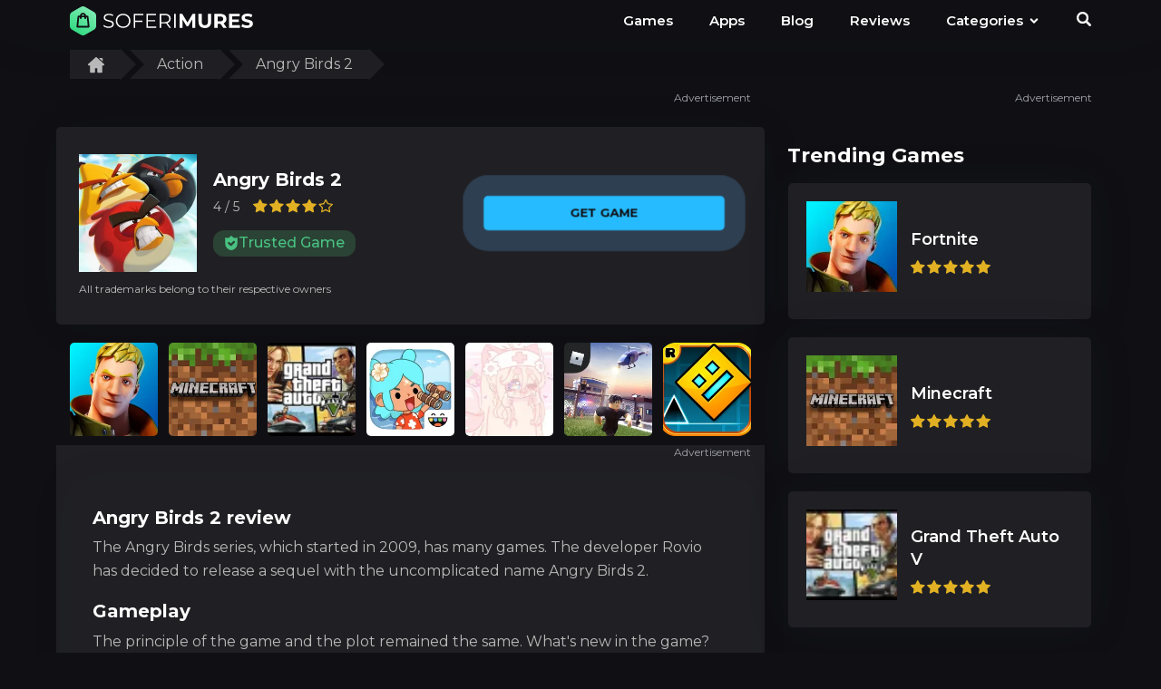

--- FILE ---
content_type: text/html; charset=UTF-8
request_url: https://soferimures.net/product/angry-birds-2
body_size: 16373
content:
<!DOCTYPE html>
<html lang="en">
<head>
    <script>
        window.dataLayer = window.dataLayer || [];
                    window.dataLayer.push({'Device': 'desktop'});
            </script>


<meta name="csrf-token"
      content="hPI1F18mAEqQ49ut9FJTsDltR23qzyjTctP5mWFh"
>

    <!-- Google Tag Manager -->
<script>(function(w,d,s,l,i){w[l]=w[l]||[];w[l].push({'gtm.start':
new Date().getTime(),event:'gtm.js'});var f=d.getElementsByTagName(s)[0],
j=d.createElement(s),dl=l!='dataLayer'?'&l='+l:'';j.async=true;j.src=
'https://www.googletagmanager.com/gtm.js?id='+i+dl;f.parentNode.insertBefore(j,f);
})(window,document,'script','dataLayer','GTM-NJJ3NLW');</script>
<!-- End Google Tag Manager -->


<meta charset="UTF-8">
<meta name="viewport" content="width=device-width, initial-scale=1">

<link rel="preconnect" href="https://fonts.gstatic.com">
    <link rel="preconnect" href="https://stats.g.doubleclick.net">
    <link rel="preconnect" href="https://www.google.com">
    <link rel="preconnect" href="https://www.google-analytics.com">
    <link rel="preconnect" href="https://www.facebook.com">
    <link rel="preconnect" href="https://www.googletagmanager.com">

<link href="https://fonts.googleapis.com/css2?family=Lato:ital,wght@0,400;0,700;0,900;1,400;1,700;1,900&family=Montserrat:wght@400;500;600;700;800&family=Open+Sans:ital,wght@0,400;0,600;0,700;0,800;1,400;1,600;1,700&display=swap" rel="stylesheet" media="print" onload="this.media='all'">

<link rel="stylesheet" href="https://soferimures.net/css/main.css?v=1768825806">

<link rel="icon" type="image/png" href="https://soferimures.net/img/favicon.png">

    <link href="/css/comments.css" rel="stylesheet">
    <link rel="stylesheet" href="https://use.fontawesome.com/releases/v5.7.1/css/all.css" integrity="sha384-fnmOCqbTlWIlj8LyTjo7mOUStjsKC4pOpQbqyi7RrhN7udi9RwhKkMHpvLbHG9Sr" crossorigin="anonymous">

<title>
            Angry Birds 2 Review, Rating, and Official Links    </title>
<meta name="description"
      content="
                    Expert Angry Birds 2 review: why is it so good, does it have cons, and is it worth having? Look for answers and official links on soferimures.net.              "
>
<meta name="keywords"
      content="
                    Angry Birds 2, Ios, games, soferimures.net              "
>

<link rel="canonical" href="https://default_server/product/angry-birds-2" />

    <script async src="https://securepubads.g.doubleclick.net/tag/js/gpt.js"></script>

            <script>
    window.googletag = window.googletag || {cmd: []};

    googletag.cmd.push(function() {
        const desktopMapping = googletag.sizeMapping()
          .addSize([728, 0], [728, 90]) // >= 728w ads sized 728x90 may serve.
          .addSize([468, 0], [468, 60]) // 728w > viewport >= 468w, ads sized 468x60 may serve.
          .addSize([0, 0], []) // viewport < 468w, no ads may serve.
          .build();
        
        const mappingDeskSidebar = googletag.sizeMapping()
          .addSize([336, 0], [[336, 280]]) // 336w > viewport >= 300w, ads sized 300x250, 300x600 may serve.
          .addSize([300, 0], [[300, 250], [300, 600], [336, 600]]) // 336w > viewport >= 300w, ads sized 300x250, 300x600 may serve.
          .addSize([160, 0], [160, 600]) // 300w > viewport >= 160w, ads sized 160x600 may serve.
          .addSize([0, 0], []) // viewport < 160w, no ads may serve.
          .build();
        
        const mappingMobile1 = googletag.sizeMapping()
          .addSize([320, 0], [[320, 50], [320, 100]]) // >= 320w ads sized 320x50, 320x100 serve.
          .addSize([300, 0], [300, 50]) // 320w > viewport >= 300w, ads sized 300x50 may serve.
          .addSize([0, 0], []) // viewport < 300w no ads may serve.
          .build();
        
        const mappingMobile2 = googletag.sizeMapping()
          .addSize([336, 0], [336, 280]) // >= 336w ads sized 336x280 may serve.
          .addSize([300, 0], [300, 250]) // 336w > viewport >= 300w, ads sized 300x250 may serve.
          .addSize([0, 0], []) // viewport < 300w no ads may serve.
          .build();
        
            googletag.defineSlot('/22545677070/soferimures.net/soferimures_d_unit_top_728', [[728, 90],[468, 60]],  'div-gpt-ad-1664766811781-0').addService(googletag.pubads()).defineSizeMapping(desktopMapping);
    googletag.defineSlot('/22545677070/soferimures.net/soferimures_d_unit_sidebar_336', [[336, 280], [300, 250], [300, 600], [160, 600]],  'div-gpt-ad-1664766863579-0').addService(googletag.pubads()).defineSizeMapping(mappingDeskSidebar);
    googletag.defineSlot('/22545677070/soferimures.net/soferimures_d_unit_middle_728', [[728, 90],[468, 60]],  'div-gpt-ad-1664766898103-0').addService(googletag.pubads()).defineSizeMapping(desktopMapping);

        googletag.pubads().enableSingleRequest();
        googletag.pubads().collapseEmptyDivs();

                    googletag.pubads().setTargeting('Page', ['angry-birds-2']);
                                            googletag.pubads().setTargeting('Source', [ 'none' ]);
                
        googletag.enableServices();
    });

            let anchorSlot;
        googletag.cmd.push(function() {
            anchorSlot = googletag.defineOutOfPageSlot(
                '/22545677070/soferimures.net/soferimures_anchor',
                googletag.enums.OutOfPageFormat.BOTTOM_ANCHOR
            );
            // Anchor slots return null if the page or device does not support anchors.
            if (anchorSlot) {
                var mapping2 = googletag.sizeMapping().
                    addSize([992, 0], [728,90]). // desktop
                    addSize([992, 0], [728, 90]). // tablet
                    addSize([320, 0], [320, 100]). // mobile
                    build();
                anchorSlot.defineSizeMapping(mapping2).addService(googletag.pubads());
            }
            googletag.pubads().enableSingleRequest();
            googletag.pubads().collapseEmptyDivs();
            googletag.pubads().setCentering(true);
            googletag.enableServices();
            googletag.display(anchorSlot);
        });
    
            let interstitialSlot;
        googletag.cmd.push(function() {
            // Define a web interstitial ad slot.
            interstitialSlot = googletag.defineOutOfPageSlot(
                '/22545677070/soferimures.net/soferimures_interstitial',
                googletag.enums.OutOfPageFormat.INTERSTITIAL
            );
            // Slot returns null if the page or device does not support interstitials.
            if (interstitialSlot) {
                interstitialSlot.addService(googletag.pubads());
            }
            googletag.pubads().enableSingleRequest();
            googletag.pubads().collapseEmptyDivs();
            googletag.pubads().setCentering(true);
            googletag.enableServices();
            googletag.display(interstitialSlot);
        });
    </script>
    
</head>

<body class="dark_theme">
            <!-- Google Tag Manager (noscript) -->
<noscript><iframe src="https://www.googletagmanager.com/ns.html?id=GTM-NJJ3NLW"
height="0" width="0" style="display:none;visibility:hidden"></iframe></noscript>
<!-- End Google Tag Manager (noscript) -->
    
    <div class="wrapper app_page  desktop ">
        <div class="fag-header header-search">
            <div class="fag-header-block">
                <div class="big-container">
                    <div class="fag-header-menu">
    <a href="/" class="logo">
        <svg width="202px" height="32px" viewBox="0 0 202 32" version="1.1" xmlns="http://www.w3.org/2000/svg" xmlns:xlink="http://www.w3.org/1999/xlink">
    <title>logo-white</title>
    <defs>
        <linearGradient x1="71.8669176%" y1="12.83949%" x2="28.6008836%" y2="88.7840316%" id="linearGradient-1">
            <stop stop-color="#7AE9AF" offset="0%"></stop>
            <stop stop-color="#36DC85" offset="100%"></stop>
        </linearGradient>
    </defs>
    <g id="Page-1" stroke="none" stroke-width="1" fill="none" fill-rule="evenodd">
        <g id="logo-white" fill-rule="nonzero">
            <path d="M42.7327487,23.796 C43.9940821,23.796 45.0574154,23.609 45.9227487,23.235 C46.7880821,22.861 47.4297487,22.355 47.8477487,21.717 C48.2657487,21.079 48.4747487,20.3713333 48.4747487,19.594 C48.4747487,18.6553333 48.2327487,17.911 47.7487487,17.361 C47.2647487,16.811 46.6744154,16.4003333 45.9777487,16.129 C45.2810821,15.8576667 44.3680821,15.5826667 43.2387487,15.304 C42.2854154,15.0693333 41.5264154,14.853 40.9617487,14.655 C40.3970821,14.457 39.9277487,14.171 39.5537487,13.797 C39.1797487,13.423 38.9927487,12.928 38.9927487,12.312 C38.9927487,11.4906667 39.3337487,10.8196667 40.0157487,10.299 C40.6977487,9.77833333 41.7134154,9.518 43.0627487,9.518 C43.7667487,9.518 44.4854154,9.62433333 45.2187487,9.837 C45.9520821,10.0496667 46.6414154,10.3686667 47.2867487,10.794 L47.2867487,10.794 L47.8367487,9.496 C47.2207487,9.07066667 46.4910821,8.737 45.6477487,8.495 C44.8044154,8.253 43.9427487,8.132 43.0627487,8.132 C41.8014154,8.132 40.7454154,8.32266667 39.8947487,8.704 C39.0440821,9.08533333 38.4134154,9.595 38.0027487,10.233 C37.5920821,10.871 37.3867487,11.5786667 37.3867487,12.356 C37.3867487,13.3093333 37.6324154,14.0646667 38.1237487,14.622 C38.6150821,15.1793333 39.2054154,15.5936667 39.8947487,15.865 C40.5840821,16.1363333 41.5080821,16.4186667 42.6667487,16.712 C43.6347487,16.9466667 44.3900821,17.163 44.9327487,17.361 C45.4754154,17.559 45.9337487,17.8413333 46.3077487,18.208 C46.6817487,18.5746667 46.8687487,19.066 46.8687487,19.682 C46.8687487,20.4886667 46.5240821,21.145 45.8347487,21.651 C45.1454154,22.157 44.1114154,22.41 42.7327487,22.41 C41.7500821,22.41 40.7967487,22.2376667 39.8727487,21.893 C38.9487487,21.5483333 38.2080821,21.0973333 37.6507487,20.54 L37.6507487,20.54 L37.0127487,21.794 C37.5847487,22.3953333 38.3950821,22.8793333 39.4437487,23.246 C40.4924154,23.6126667 41.5887487,23.796 42.7327487,23.796 Z M58.7487487,23.796 C60.2740821,23.796 61.6490821,23.4586667 62.8737487,22.784 C64.0984154,22.1093333 65.0627487,21.1743333 65.7667487,19.979 C66.4707487,18.7836667 66.8227487,17.4453333 66.8227487,15.964 C66.8227487,14.4826667 66.4707487,13.1443333 65.7667487,11.949 C65.0627487,10.7536667 64.0984154,9.81866667 62.8737487,9.144 C61.6490821,8.46933333 60.2740821,8.132 58.7487487,8.132 C57.2234154,8.132 55.8410821,8.473 54.6017487,9.155 C53.3624154,9.837 52.3944154,10.772 51.6977487,11.96 C51.0010821,13.148 50.6527487,14.4826667 50.6527487,15.964 C50.6527487,17.4453333 51.0010821,18.78 51.6977487,19.968 C52.3944154,21.156 53.3624154,22.091 54.6017487,22.773 C55.8410821,23.455 57.2234154,23.796 58.7487487,23.796 Z M58.7487487,22.344 C57.5314154,22.344 56.4277487,22.069 55.4377487,21.519 C54.4477487,20.969 53.6704154,20.2063333 53.1057487,19.231 C52.5410821,18.2556667 52.2587487,17.1666667 52.2587487,15.964 C52.2587487,14.7613333 52.5410821,13.6723333 53.1057487,12.697 C53.6704154,11.7216667 54.4477487,10.959 55.4377487,10.409 C56.4277487,9.859 57.5314154,9.584 58.7487487,9.584 C59.9660821,9.584 61.0660821,9.859 62.0487487,10.409 C63.0314154,10.959 63.8014154,11.7216667 64.3587487,12.697 C64.9160821,13.6723333 65.1947487,14.7613333 65.1947487,15.964 C65.1947487,17.1666667 64.9160821,18.2556667 64.3587487,19.231 C63.8014154,20.2063333 63.0314154,20.969 62.0487487,21.519 C61.0660821,22.069 59.9660821,22.344 58.7487487,22.344 Z M72.1027487,23.664 L72.1027487,17.13 L80.0667487,17.13 L80.0667487,15.722 L72.1027487,15.722 L72.1027487,9.672 L81.0347487,9.672 L81.0347487,8.264 L70.4747487,8.264 L70.4747487,23.664 L72.1027487,23.664 Z M95.2907487,23.664 L95.2907487,22.256 L86.0287487,22.256 L86.0287487,16.536 L93.9927487,16.536 L93.9927487,15.15 L86.0287487,15.15 L86.0287487,9.672 L94.9607487,9.672 L94.9607487,8.264 L84.4007487,8.264 L84.4007487,23.664 L95.2907487,23.664 Z M100.746749,23.664 L100.746749,18.78 L104.882749,18.78 C105.308082,18.78 105.718749,18.758 106.114749,18.714 L106.114749,18.714 L109.634749,23.664 L111.416749,23.664 L107.654749,18.384 C108.784082,18.0173333 109.653082,17.4196667 110.261749,16.591 C110.870415,15.7623333 111.174749,14.7466667 111.174749,13.544 C111.174749,11.9013333 110.617415,10.6106667 109.502749,9.672 C108.388082,8.73333333 106.848082,8.264 104.882749,8.264 L104.882749,8.264 L99.1187487,8.264 L99.1187487,23.664 L100.746749,23.664 Z M104.838749,17.394 L100.746749,17.394 L100.746749,9.672 L104.838749,9.672 C106.364082,9.672 107.530082,10.0056667 108.336749,10.673 C109.143415,11.3403333 109.546749,12.2973333 109.546749,13.544 C109.546749,14.7613333 109.143415,15.7073333 108.336749,16.382 C107.530082,17.0566667 106.364082,17.394 104.838749,17.394 L104.838749,17.394 Z M116.652749,23.664 L116.652749,8.264 L115.024749,8.264 L115.024749,23.664 L116.652749,23.664 Z M124.330749,23.664 L124.330749,14.622 L128.840749,22.036 L130.446749,22.036 L134.978749,14.424 L135.000749,23.664 L138.344749,23.664 L138.300749,8.264 L135.374749,8.264 L129.698749,17.834 L123.934749,8.264 L120.986749,8.264 L120.986749,23.664 L124.330749,23.664 Z M148.838749,23.928 C151.038749,23.928 152.751082,23.3193333 153.975749,22.102 C155.200415,20.8846667 155.812749,19.1466667 155.812749,16.888 L155.812749,16.888 L155.812749,8.264 L152.292749,8.264 L152.292749,16.756 C152.292749,18.1786667 151.999415,19.2236667 151.412749,19.891 C150.826082,20.5583333 149.975415,20.892 148.860749,20.892 C146.572749,20.892 145.428749,19.5133333 145.428749,16.756 L145.428749,16.756 L145.428749,8.264 L141.864749,8.264 L141.864749,16.888 C141.864749,19.1466667 142.477082,20.8846667 143.701749,22.102 C144.926415,23.3193333 146.638749,23.928 148.838749,23.928 Z M162.896749,23.664 L162.896749,19.374 L166.174749,19.374 L169.144749,23.664 L172.972749,23.664 L169.518749,18.714 C170.530749,18.274 171.311749,17.6396667 171.861749,16.811 C172.411749,15.9823333 172.686749,14.996 172.686749,13.852 C172.686749,12.708 172.415415,11.718 171.872749,10.882 C171.330082,10.046 170.556415,9.40066667 169.551749,8.946 C168.547082,8.49133333 167.362749,8.264 165.998749,8.264 L165.998749,8.264 L159.332749,8.264 L159.332749,23.664 L162.896749,23.664 Z M165.800749,16.536 L162.896749,16.536 L162.896749,11.168 L165.800749,11.168 C166.871415,11.168 167.685415,11.399 168.242749,11.861 C168.800082,12.323 169.078749,12.9866667 169.078749,13.852 C169.078749,14.7026667 168.800082,15.3626667 168.242749,15.832 C167.685415,16.3013333 166.871415,16.536 165.800749,16.536 L165.800749,16.536 Z M187.426749,23.664 L187.426749,20.804 L179.044749,20.804 L179.044749,17.24 L186.194749,17.24 L186.194749,14.468 L179.044749,14.468 L179.044749,11.124 L187.140749,11.124 L187.140749,8.264 L175.502749,8.264 L175.502749,23.664 L187.426749,23.664 Z M195.324749,23.928 C196.732749,23.928 197.928082,23.7153333 198.910749,23.29 C199.893415,22.8646667 200.630415,22.289 201.121749,21.563 C201.613082,20.837 201.858749,20.034 201.858749,19.154 C201.858749,18.1273333 201.591082,17.3133333 201.055749,16.712 C200.520415,16.1106667 199.878749,15.6706667 199.130749,15.392 C198.382749,15.1133333 197.422082,14.8346667 196.248749,14.556 C195.119415,14.3066667 194.279749,14.0536667 193.729749,13.797 C193.179749,13.5403333 192.904749,13.148 192.904749,12.62 C192.904749,12.092 193.143082,11.6666667 193.619749,11.344 C194.096415,11.0213333 194.833415,10.86 195.830749,10.86 C197.253415,10.86 198.676082,11.2633333 200.098749,12.07 L200.098749,12.07 L201.198749,9.364 C200.494749,8.924 199.673415,8.58666667 198.734749,8.352 C197.796082,8.11733333 196.835415,8 195.852749,8 C194.444749,8 193.253082,8.21266667 192.277749,8.638 C191.302415,9.06333333 190.572749,9.639 190.088749,10.365 C189.604749,11.091 189.362749,11.9013333 189.362749,12.796 C189.362749,13.8226667 189.630415,14.644 190.165749,15.26 C190.701082,15.876 191.342749,16.3233333 192.090749,16.602 C192.838749,16.8806667 193.799415,17.1593333 194.972749,17.438 C195.735415,17.614 196.340415,17.7753333 196.787749,17.922 C197.235082,18.0686667 197.601749,18.263 197.887749,18.505 C198.173749,18.747 198.316749,19.0513333 198.316749,19.418 C198.316749,19.9166667 198.074749,20.3163333 197.590749,20.617 C197.106749,20.9176667 196.358749,21.068 195.346749,21.068 C194.437415,21.068 193.528082,20.9213333 192.618749,20.628 C191.709415,20.3346667 190.924749,19.946 190.264749,19.462 L190.264749,19.462 L189.054749,22.146 C189.744082,22.674 190.657082,23.103 191.793749,23.433 C192.930415,23.763 194.107415,23.928 195.324749,23.928 Z" id="SOFERIMURES" fill="#FFFFFF"></path>
            <g id="shopping" transform="translate(-0.000000, 0.000000)" fill="url(#linearGradient-1)">
                <path d="M12.0872859,0.646170455 C13.5794702,-0.215390152 15.4334036,-0.215390152 16.9255878,0.646170455 L16.9255878,0.646170455 L26.5936291,6.22803319 C28.0858133,7.0894688 29.0127487,8.69502777 29.0127487,10.418149 L29.0127487,10.418149 L29.0127487,21.581812 C29.0127487,23.3049332 28.0858133,24.9104921 26.5935666,25.7719277 L26.5935666,25.7719277 L16.9255253,31.353853 C15.4333411,32.2154761 13.5792202,32.2152886 12.0872234,31.353853 L12.0872234,31.353853 L2.41918218,25.7719277 C0.926997963,24.9104921 -8.17124146e-14,23.3049332 -8.17124146e-14,21.581812 L-8.17124146e-14,21.581812 L-8.17124146e-14,10.418149 C-8.17124146e-14,8.69502777 0.926935463,7.0894688 2.41918218,6.22803319 L2.41918218,6.22803319 Z M14.5063431,7.12396872 C12.7160971,7.12396872 11.2417878,8.4996532 11.0832881,10.2493369 L11.0832881,10.2493369 L9.45916672,10.2493369 C8.97998027,10.2493369 8.57779365,10.6107111 8.52685626,11.08721 L8.52685626,11.08721 L7.32335891,22.3386228 C7.29504647,22.6031222 7.38048378,22.8672466 7.55829589,23.0650587 C7.7360455,23.2629958 7.98954494,23.3759955 8.25560686,23.3759955 L8.25560686,23.3759955 L20.7572044,23.3759955 C21.0232038,23.3759955 21.2767032,23.2629333 21.4545154,23.0650587 C21.63239,22.8671841 21.7177648,22.6031222 21.6893273,22.3386228 L21.6893273,22.3386228 L20.48583,11.08721 C20.4348926,10.6107111 20.0327685,10.2493369 19.5535195,10.2493369 L19.5535195,10.2493369 L17.9293981,10.2493369 C17.770961,8.4997157 16.2965892,7.12396872 14.5063431,7.12396872 Z M11.0684132,12.1244577 L11.0684132,13.0620807 C11.0684132,13.579892 11.4882248,13.9997036 12.0060361,13.9997036 C12.5238475,13.9997036 12.9436591,13.579892 12.9436591,13.0620807 L12.9436591,13.0620807 L12.9436591,12.1244577 L16.0690272,12.1244577 L16.0690272,13.0620807 C16.0690272,13.579892 16.4888388,13.9997036 17.0066501,13.9997036 C17.5244615,13.9997036 17.9442731,13.579892 17.9442731,13.0620807 L17.9442731,13.0620807 L17.9442731,12.1244577 L18.7109589,12.1244577 L19.7138942,21.5006871 L9.29885457,21.5006871 L10.3017274,12.1244577 L11.0684132,12.1244577 Z M14.5064056,8.9990896 C15.261029,8.9990896 15.8924026,9.53683842 16.0376523,10.2492744 L16.0376523,10.2492744 L12.975159,10.2492744 C13.1203462,9.53683842 13.7517198,8.9990896 14.5064056,8.9990896 Z" id="Combined-Shape"></path>
            </g>
        </g>
    </g>
</svg>    </a>
            <div>
                            <button type="button" class="mob-search btn-header-search" id="btn-header-search-tablet">
                    <svg class="svg-icons icon-search"><use xlink:href="/images/svgdefs.svg#icon-search"></use></svg>
                </button>
            
            <div class="new-header-menu">
                <nav class="navbar">
                    <div class="container-fluid">
                        <div class="navbar-header">
                            <button type="button" class="navbar-toggle" id="navbar-toggler" data-toggle="collapse" data-target="#myNavbar">
                                <svg class="svg-icons">
                                    <use xlink:href="/images/svgdefs.svg#icon-bars-solid"></use>
                                </svg>
                            </button>
                        </div>
                        <div class="collapse navbar-collapse" id="myNavbar">
                            <ul class="nav navbar-nav">
                                <li><a href="https://soferimures.net/games">Games</a></li>
<li><a href="https://soferimures.net/apps">Apps</a></li>
<li><a href="https://soferimures.net/blog">Blog</a></li>
<li><a href="https://soferimures.net/reviews">Reviews</a></li>
<li class="dropdown">
    <a class="dropdown-toggle" data-toggle="dropdown" href="#">
        Categories
        <svg class="svg-icons"><use xlink:href="/images/svgdefs.svg#icon-angle-down-solid"></use></svg>
    </a>
    <ul class="dropdown-menu">
                    <li>
                <a href="https://soferimures.net/category/action">
                    Action
                </a>
            </li>
            </ul>
</li>
                            </ul>
                        </div>
                    </div>
                </nav>

                                    <button type="button" class="desktop-search btn-header-search" id="btn-header-search">
                        <svg class="svg-icons icon-search"><use xlink:href="/images/svgdefs.svg#icon-search"></use></svg>
                    </button>
                            </div>
        </div>
    </div>
                    <div class="header-form-search hidden"
          id="header-form-search"
>
        <div class="big-container">
            <form action="https://soferimures.net/result"
              method="GET"
              role="search"
              class="search-form"
        >
            <div class="input-group">
                <input type="text"
                       id="search-input-ajax"
                       class="form-control"
                       autocomplete="off"
                       placeholder="Search"
                       name="s"
                >
                <div class="input-group-btn">
                    <button class="btn" type="submit">
                        <svg class="svg-icons">
                            <use xlink:href="/images/svgdefs.svg#icon-search"></use>
                        </svg>
                    </button>
                </div>
            </div>
        </form>
        <div id="search-results" class="search-results-list-header" style="display: none">
            <ul class="search-results-list-product" id="results">

            </ul>
        </div>
        </div>
    </div>
                </div>
            </div>
        </div>

            <style>
    .preloader {
        position: fixed;
        top: 0; bottom: 0;
        left: 0; right: 0;
        display: flex;
        flex-direction: column;
        justify-content: center;
        align-items: center;
        padding: 0 15vw;
        background: #fff;
        z-index: 1000;

    }

    .preloader .site-logo {
        margin-bottom: 25px;
    }
    .preloader .site-logo img {
        width: 234px;
    }

    .sidebar-load-bar {
        position: relative;
        max-width: 800px;
        width: 100%;
        height: 10px;
        background-color: #263238;
        border-radius: 4px;
    }

    .sidebar-load-bar--small {
        height: 4px;
    }

    .sidebar-bar {
        content: "";
        display: inline;
        position: absolute;
        width: 0;
        height: 100%;
        left: 50%;
        text-align: center;
        border-radius: 4px;
    }

    .sidebar-bar:nth-child(1) {
        background-color: $rating-product-mob-bg-top;
        border-radius: 4px;
        -webkit-animation: sidebar-loading 3s linear infinite;
        animation: sidebar-loading 3s linear infinite;
    }

    .sidebar-bar:nth-child(2) {
        background-color: #263238;
        border-radius: 4px;
        -webkit-animation: sidebar-loading 3s linear 1s infinite;
        animation: sidebar-loading 3s linear 1s infinite;
    }

    .sidebar-bar:nth-child(3) {
        background-color: $rating-product-mob-bg-top;
        border-radius: 4px;
        -webkit-animation: sidebar-loading 3s linear 2s infinite;
        animation: sidebar-loading 3s linear 2s infinite;
    }

    @-webkit-keyframes sidebar-loading {
        from {
            left: 50%;
            width: 0;
            z-index: 100;
        }
        33.3333% {
            left: 0;
            width: 100%;
            z-index: 10;
        }
        to {
            left: 0;
            width: 100%;
        }
    }
    @keyframes sidebar-loading {
        from {
            left: 50%;
            width: 0;
            z-index: 100;
        }
        33.3333% {
            left: 0;
            width: 100%;
            z-index: 10;
        }
        to {
            left: 0;
            width: 100%;
        }
    }

    .preloader .progress-value {
        margin-top: 10px;
        font-family: 'Roboto';
        font-size: 18px;
        font-weight: 500;
        color: #263238;
    }

    @media only screen and (max-width: 480px) {
        .preloader {
            padding: 0 20px;
        }
        .preloader .site-logo img {
            width: 180px;
        }
    }
</style>
<div class="preloader" id="p_prldr" data-ng-show="loading">
    <div class="site-logo">
        <svg width="202px" height="32px" viewBox="0 0 202 32" version="1.1" xmlns="http://www.w3.org/2000/svg" xmlns:xlink="http://www.w3.org/1999/xlink">
    <title>logo-white</title>
    <defs>
        <linearGradient x1="71.8669176%" y1="12.83949%" x2="28.6008836%" y2="88.7840316%" id="linearGradient-1">
            <stop stop-color="#7AE9AF" offset="0%"></stop>
            <stop stop-color="#36DC85" offset="100%"></stop>
        </linearGradient>
    </defs>
    <g id="Page-1" stroke="none" stroke-width="1" fill="none" fill-rule="evenodd">
        <g id="logo-white" fill-rule="nonzero">
            <path d="M42.7327487,23.796 C43.9940821,23.796 45.0574154,23.609 45.9227487,23.235 C46.7880821,22.861 47.4297487,22.355 47.8477487,21.717 C48.2657487,21.079 48.4747487,20.3713333 48.4747487,19.594 C48.4747487,18.6553333 48.2327487,17.911 47.7487487,17.361 C47.2647487,16.811 46.6744154,16.4003333 45.9777487,16.129 C45.2810821,15.8576667 44.3680821,15.5826667 43.2387487,15.304 C42.2854154,15.0693333 41.5264154,14.853 40.9617487,14.655 C40.3970821,14.457 39.9277487,14.171 39.5537487,13.797 C39.1797487,13.423 38.9927487,12.928 38.9927487,12.312 C38.9927487,11.4906667 39.3337487,10.8196667 40.0157487,10.299 C40.6977487,9.77833333 41.7134154,9.518 43.0627487,9.518 C43.7667487,9.518 44.4854154,9.62433333 45.2187487,9.837 C45.9520821,10.0496667 46.6414154,10.3686667 47.2867487,10.794 L47.2867487,10.794 L47.8367487,9.496 C47.2207487,9.07066667 46.4910821,8.737 45.6477487,8.495 C44.8044154,8.253 43.9427487,8.132 43.0627487,8.132 C41.8014154,8.132 40.7454154,8.32266667 39.8947487,8.704 C39.0440821,9.08533333 38.4134154,9.595 38.0027487,10.233 C37.5920821,10.871 37.3867487,11.5786667 37.3867487,12.356 C37.3867487,13.3093333 37.6324154,14.0646667 38.1237487,14.622 C38.6150821,15.1793333 39.2054154,15.5936667 39.8947487,15.865 C40.5840821,16.1363333 41.5080821,16.4186667 42.6667487,16.712 C43.6347487,16.9466667 44.3900821,17.163 44.9327487,17.361 C45.4754154,17.559 45.9337487,17.8413333 46.3077487,18.208 C46.6817487,18.5746667 46.8687487,19.066 46.8687487,19.682 C46.8687487,20.4886667 46.5240821,21.145 45.8347487,21.651 C45.1454154,22.157 44.1114154,22.41 42.7327487,22.41 C41.7500821,22.41 40.7967487,22.2376667 39.8727487,21.893 C38.9487487,21.5483333 38.2080821,21.0973333 37.6507487,20.54 L37.6507487,20.54 L37.0127487,21.794 C37.5847487,22.3953333 38.3950821,22.8793333 39.4437487,23.246 C40.4924154,23.6126667 41.5887487,23.796 42.7327487,23.796 Z M58.7487487,23.796 C60.2740821,23.796 61.6490821,23.4586667 62.8737487,22.784 C64.0984154,22.1093333 65.0627487,21.1743333 65.7667487,19.979 C66.4707487,18.7836667 66.8227487,17.4453333 66.8227487,15.964 C66.8227487,14.4826667 66.4707487,13.1443333 65.7667487,11.949 C65.0627487,10.7536667 64.0984154,9.81866667 62.8737487,9.144 C61.6490821,8.46933333 60.2740821,8.132 58.7487487,8.132 C57.2234154,8.132 55.8410821,8.473 54.6017487,9.155 C53.3624154,9.837 52.3944154,10.772 51.6977487,11.96 C51.0010821,13.148 50.6527487,14.4826667 50.6527487,15.964 C50.6527487,17.4453333 51.0010821,18.78 51.6977487,19.968 C52.3944154,21.156 53.3624154,22.091 54.6017487,22.773 C55.8410821,23.455 57.2234154,23.796 58.7487487,23.796 Z M58.7487487,22.344 C57.5314154,22.344 56.4277487,22.069 55.4377487,21.519 C54.4477487,20.969 53.6704154,20.2063333 53.1057487,19.231 C52.5410821,18.2556667 52.2587487,17.1666667 52.2587487,15.964 C52.2587487,14.7613333 52.5410821,13.6723333 53.1057487,12.697 C53.6704154,11.7216667 54.4477487,10.959 55.4377487,10.409 C56.4277487,9.859 57.5314154,9.584 58.7487487,9.584 C59.9660821,9.584 61.0660821,9.859 62.0487487,10.409 C63.0314154,10.959 63.8014154,11.7216667 64.3587487,12.697 C64.9160821,13.6723333 65.1947487,14.7613333 65.1947487,15.964 C65.1947487,17.1666667 64.9160821,18.2556667 64.3587487,19.231 C63.8014154,20.2063333 63.0314154,20.969 62.0487487,21.519 C61.0660821,22.069 59.9660821,22.344 58.7487487,22.344 Z M72.1027487,23.664 L72.1027487,17.13 L80.0667487,17.13 L80.0667487,15.722 L72.1027487,15.722 L72.1027487,9.672 L81.0347487,9.672 L81.0347487,8.264 L70.4747487,8.264 L70.4747487,23.664 L72.1027487,23.664 Z M95.2907487,23.664 L95.2907487,22.256 L86.0287487,22.256 L86.0287487,16.536 L93.9927487,16.536 L93.9927487,15.15 L86.0287487,15.15 L86.0287487,9.672 L94.9607487,9.672 L94.9607487,8.264 L84.4007487,8.264 L84.4007487,23.664 L95.2907487,23.664 Z M100.746749,23.664 L100.746749,18.78 L104.882749,18.78 C105.308082,18.78 105.718749,18.758 106.114749,18.714 L106.114749,18.714 L109.634749,23.664 L111.416749,23.664 L107.654749,18.384 C108.784082,18.0173333 109.653082,17.4196667 110.261749,16.591 C110.870415,15.7623333 111.174749,14.7466667 111.174749,13.544 C111.174749,11.9013333 110.617415,10.6106667 109.502749,9.672 C108.388082,8.73333333 106.848082,8.264 104.882749,8.264 L104.882749,8.264 L99.1187487,8.264 L99.1187487,23.664 L100.746749,23.664 Z M104.838749,17.394 L100.746749,17.394 L100.746749,9.672 L104.838749,9.672 C106.364082,9.672 107.530082,10.0056667 108.336749,10.673 C109.143415,11.3403333 109.546749,12.2973333 109.546749,13.544 C109.546749,14.7613333 109.143415,15.7073333 108.336749,16.382 C107.530082,17.0566667 106.364082,17.394 104.838749,17.394 L104.838749,17.394 Z M116.652749,23.664 L116.652749,8.264 L115.024749,8.264 L115.024749,23.664 L116.652749,23.664 Z M124.330749,23.664 L124.330749,14.622 L128.840749,22.036 L130.446749,22.036 L134.978749,14.424 L135.000749,23.664 L138.344749,23.664 L138.300749,8.264 L135.374749,8.264 L129.698749,17.834 L123.934749,8.264 L120.986749,8.264 L120.986749,23.664 L124.330749,23.664 Z M148.838749,23.928 C151.038749,23.928 152.751082,23.3193333 153.975749,22.102 C155.200415,20.8846667 155.812749,19.1466667 155.812749,16.888 L155.812749,16.888 L155.812749,8.264 L152.292749,8.264 L152.292749,16.756 C152.292749,18.1786667 151.999415,19.2236667 151.412749,19.891 C150.826082,20.5583333 149.975415,20.892 148.860749,20.892 C146.572749,20.892 145.428749,19.5133333 145.428749,16.756 L145.428749,16.756 L145.428749,8.264 L141.864749,8.264 L141.864749,16.888 C141.864749,19.1466667 142.477082,20.8846667 143.701749,22.102 C144.926415,23.3193333 146.638749,23.928 148.838749,23.928 Z M162.896749,23.664 L162.896749,19.374 L166.174749,19.374 L169.144749,23.664 L172.972749,23.664 L169.518749,18.714 C170.530749,18.274 171.311749,17.6396667 171.861749,16.811 C172.411749,15.9823333 172.686749,14.996 172.686749,13.852 C172.686749,12.708 172.415415,11.718 171.872749,10.882 C171.330082,10.046 170.556415,9.40066667 169.551749,8.946 C168.547082,8.49133333 167.362749,8.264 165.998749,8.264 L165.998749,8.264 L159.332749,8.264 L159.332749,23.664 L162.896749,23.664 Z M165.800749,16.536 L162.896749,16.536 L162.896749,11.168 L165.800749,11.168 C166.871415,11.168 167.685415,11.399 168.242749,11.861 C168.800082,12.323 169.078749,12.9866667 169.078749,13.852 C169.078749,14.7026667 168.800082,15.3626667 168.242749,15.832 C167.685415,16.3013333 166.871415,16.536 165.800749,16.536 L165.800749,16.536 Z M187.426749,23.664 L187.426749,20.804 L179.044749,20.804 L179.044749,17.24 L186.194749,17.24 L186.194749,14.468 L179.044749,14.468 L179.044749,11.124 L187.140749,11.124 L187.140749,8.264 L175.502749,8.264 L175.502749,23.664 L187.426749,23.664 Z M195.324749,23.928 C196.732749,23.928 197.928082,23.7153333 198.910749,23.29 C199.893415,22.8646667 200.630415,22.289 201.121749,21.563 C201.613082,20.837 201.858749,20.034 201.858749,19.154 C201.858749,18.1273333 201.591082,17.3133333 201.055749,16.712 C200.520415,16.1106667 199.878749,15.6706667 199.130749,15.392 C198.382749,15.1133333 197.422082,14.8346667 196.248749,14.556 C195.119415,14.3066667 194.279749,14.0536667 193.729749,13.797 C193.179749,13.5403333 192.904749,13.148 192.904749,12.62 C192.904749,12.092 193.143082,11.6666667 193.619749,11.344 C194.096415,11.0213333 194.833415,10.86 195.830749,10.86 C197.253415,10.86 198.676082,11.2633333 200.098749,12.07 L200.098749,12.07 L201.198749,9.364 C200.494749,8.924 199.673415,8.58666667 198.734749,8.352 C197.796082,8.11733333 196.835415,8 195.852749,8 C194.444749,8 193.253082,8.21266667 192.277749,8.638 C191.302415,9.06333333 190.572749,9.639 190.088749,10.365 C189.604749,11.091 189.362749,11.9013333 189.362749,12.796 C189.362749,13.8226667 189.630415,14.644 190.165749,15.26 C190.701082,15.876 191.342749,16.3233333 192.090749,16.602 C192.838749,16.8806667 193.799415,17.1593333 194.972749,17.438 C195.735415,17.614 196.340415,17.7753333 196.787749,17.922 C197.235082,18.0686667 197.601749,18.263 197.887749,18.505 C198.173749,18.747 198.316749,19.0513333 198.316749,19.418 C198.316749,19.9166667 198.074749,20.3163333 197.590749,20.617 C197.106749,20.9176667 196.358749,21.068 195.346749,21.068 C194.437415,21.068 193.528082,20.9213333 192.618749,20.628 C191.709415,20.3346667 190.924749,19.946 190.264749,19.462 L190.264749,19.462 L189.054749,22.146 C189.744082,22.674 190.657082,23.103 191.793749,23.433 C192.930415,23.763 194.107415,23.928 195.324749,23.928 Z" id="SOFERIMURES" fill="#FFFFFF"></path>
            <g id="shopping" transform="translate(-0.000000, 0.000000)" fill="url(#linearGradient-1)">
                <path d="M12.0872859,0.646170455 C13.5794702,-0.215390152 15.4334036,-0.215390152 16.9255878,0.646170455 L16.9255878,0.646170455 L26.5936291,6.22803319 C28.0858133,7.0894688 29.0127487,8.69502777 29.0127487,10.418149 L29.0127487,10.418149 L29.0127487,21.581812 C29.0127487,23.3049332 28.0858133,24.9104921 26.5935666,25.7719277 L26.5935666,25.7719277 L16.9255253,31.353853 C15.4333411,32.2154761 13.5792202,32.2152886 12.0872234,31.353853 L12.0872234,31.353853 L2.41918218,25.7719277 C0.926997963,24.9104921 -8.17124146e-14,23.3049332 -8.17124146e-14,21.581812 L-8.17124146e-14,21.581812 L-8.17124146e-14,10.418149 C-8.17124146e-14,8.69502777 0.926935463,7.0894688 2.41918218,6.22803319 L2.41918218,6.22803319 Z M14.5063431,7.12396872 C12.7160971,7.12396872 11.2417878,8.4996532 11.0832881,10.2493369 L11.0832881,10.2493369 L9.45916672,10.2493369 C8.97998027,10.2493369 8.57779365,10.6107111 8.52685626,11.08721 L8.52685626,11.08721 L7.32335891,22.3386228 C7.29504647,22.6031222 7.38048378,22.8672466 7.55829589,23.0650587 C7.7360455,23.2629958 7.98954494,23.3759955 8.25560686,23.3759955 L8.25560686,23.3759955 L20.7572044,23.3759955 C21.0232038,23.3759955 21.2767032,23.2629333 21.4545154,23.0650587 C21.63239,22.8671841 21.7177648,22.6031222 21.6893273,22.3386228 L21.6893273,22.3386228 L20.48583,11.08721 C20.4348926,10.6107111 20.0327685,10.2493369 19.5535195,10.2493369 L19.5535195,10.2493369 L17.9293981,10.2493369 C17.770961,8.4997157 16.2965892,7.12396872 14.5063431,7.12396872 Z M11.0684132,12.1244577 L11.0684132,13.0620807 C11.0684132,13.579892 11.4882248,13.9997036 12.0060361,13.9997036 C12.5238475,13.9997036 12.9436591,13.579892 12.9436591,13.0620807 L12.9436591,13.0620807 L12.9436591,12.1244577 L16.0690272,12.1244577 L16.0690272,13.0620807 C16.0690272,13.579892 16.4888388,13.9997036 17.0066501,13.9997036 C17.5244615,13.9997036 17.9442731,13.579892 17.9442731,13.0620807 L17.9442731,13.0620807 L17.9442731,12.1244577 L18.7109589,12.1244577 L19.7138942,21.5006871 L9.29885457,21.5006871 L10.3017274,12.1244577 L11.0684132,12.1244577 Z M14.5064056,8.9990896 C15.261029,8.9990896 15.8924026,9.53683842 16.0376523,10.2492744 L16.0376523,10.2492744 L12.975159,10.2492744 C13.1203462,9.53683842 13.7517198,8.9990896 14.5064056,8.9990896 Z" id="Combined-Shape"></path>
            </g>
        </g>
    </g>
</svg>    </div>
    <div class="sidebar-load-bar sidebar-load-bar--small">
        <div class="sidebar-bar"></div>
        <div class="sidebar-bar"></div>
        <div class="sidebar-bar"></div>
    </div>
    <div class="progress-value" id="preloader-tooltip-block">
        0%
    </div>
</div>

    <script>
        var timeout = setTimeout(function () {
            window.preloader();
            console.log('Preloader by timeout');
        }, 3000);
    </script>

<script>
    window.preloader = function ($stop = 100) {
        if (window.isPreloaderHidden()) {
            return;
        }
        if( typeof preloader.width == 'undefined' ) {
            preloader.width = 1;
        }

        var hideElem = document.getElementById("p_prldr"),
            showProgressBarValue = document.getElementById('preloader-tooltip-block'),
            id = setInterval(frame, 1);

        function frame() {
            if (preloader.width >= $stop) {
                clearInterval(id);

                if (hideElem) {
                    hideElem.style.display = 'none';
                }
            } else {
                showProgressBarValue.innerHTML = preloader.width + '%';
                preloader.width = preloader.width + 2;
            }
        }
    }

    window.isPreloaderHidden = function () {
        var loaderBg = document.getElementById("p_prldr");
        return loaderBg.style.display === 'none';
    }

            googletag.cmd.push(function() {
            if (window.googletag && googletag.pubadsReady) {
                var gadgetBannerList = {};

                function hidePreloaderIfAllBannersLoaded() {
                    var unloadedBannersCount = Object.values(gadgetBannerList)
                            .filter(function (bannerLoaded) {
                                return bannerLoaded === null
                            })
                            .length,
                        gadgetBannerListLength = Object.values(gadgetBannerList).length;

                    window.preloader(
                        100 - (unloadedBannersCount * 100 / gadgetBannerListLength)
                    );
                    if (unloadedBannersCount === 0) {
                        clearTimeout(timeout);
                        console.log('Preloader by all banners loaded');
                        return true;
                    } else {
                        console.log(
                            'Preloader wait for ' + unloadedBannersCount
                            + '/' + gadgetBannerListLength + ' banners'
                        );
                        return false;
                    }
                }

                googletag.pubads().addEventListener('slotRequested', function (event) {
                    gadgetBannerList[event.slot.getSlotId().getDomId()] = null;
                    console.log('Slot', event.slot.getSlotId().getDomId(), 'has been requested.');
                });

                googletag.pubads().addEventListener('slotResponseReceived', function (event) {
                    if (window.isPreloaderHidden()) {
                        return;
                    }

                    var willBeHidden = event.slot.getResponseInformation() === null;
                    if (!willBeHidden) {
                        return;
                    }
                    gadgetBannerList[event.slot.getSlotId().getDomId()] = willBeHidden;
                    console.log(
                        'Banner ' + event.slot.getSlotId().getId() + ' received.',
                        'Will be hidden'
                    );
                    hidePreloaderIfAllBannersLoaded();
                });

                googletag.pubads().addEventListener('slotOnload', function (event) {
                    gadgetBannerList[event.slot.getSlotId().getDomId()] = true;
                    console.log('Banner ' + event.slot.getSlotId().getDomId() + ' loaded');
                    hidePreloaderIfAllBannersLoaded();
                });
            } else {
                window.preloader();
            }
        });
    </script>
    <div id="modal" class="modal bounceIn">
    <div class="modal_txt">
        <a href="javascript:void(0)" id="close-modal" class="close">
            <img src="https://soferimures.net/dist/images/modal-close.svg">
        </a>
        <p>Do you want to know more about this game?</p>
        <div class="modal-btns">
            <a class="btn-yes get-btn-139871" href="https://soferimures.net/product/angry-birds-2/getapp">
                Yes
            </a>
            <button class="btn-no">No</button>
        </div>
    </div>
</div>

<style>
    .modal-btns {
        display: flex;
        flex-direction: row;
    }
    .btn-yes,
    .btn-no {
        display: inline-flex;
        justify-content: center;
        align-items: center;
    }
    .btn-yes {
        width: 120px;
        height: 46px;
        margin: 24px 5px 0 55px;
        padding: 11px 46.5px;
        border-radius: 5px;
        background-color: #7ae9af;
        cursor: pointer;
        color: #fff;
        font-size: 16px;
        font-weight: 600;
        border: none;
        transition: all .4s cubic-bezier(.2,.57,.36,.8);
    }
    .btn-yes:hover, .btn-yes:focus {
        color: #fff;
        box-shadow: 1px 1px 10px 1px rgba(0, 0, 0, 0.15);
    }
    .btn-no {
        width: 120px;
        height: 46px;
        margin: 24px 10px 0 5px;
        padding: 11px 48.5px;
        border-radius: 5px;
        background-color: #edfff6;
        cursor: pointer;
        font-size: 16px;
        border: none;
        color: #8c8c8c;
        font-weight: 500;
        transition: all .4s cubic-bezier(.2,.57,.36,.8);
    }
    .btn-no:hover, .btn-no:focus {
        color: #8c8c8c;
        box-shadow: 1px 1px 10px 1px rgba(0, 0, 0, 0.15);
    }
    .modal_txt p {
        width: 340px;
        height: 64px;
        margin: 25px 0px 5px 0;
        opacity: 0.9;
        font-size: 24px;
        font-weight: 600;
        font-stretch: normal;
        font-style: normal;
        line-height: 1.33;
        letter-spacing: normal;
        text-align: center;
        color: #181b23;
    }
    .modal_txt img {
        height: 12px;
        width: 12px;
    }
    .modal_txt .close {
        position: absolute;
        margin-left: 393px;
        margin-top: -8px;
        opacity: 0.8;
    }
    .modal {
        display: none;
        background: #8c8c8c69;
        flex-direction: row;
        justify-content: center;
        align-items: center;
        position: fixed;
        top: 0;
        left: 0;
        bottom: 0;
        right: 0;
        z-index: 99999;
    }
    .modal_vis {
        display: flex;
    }
    .body_block {
        overflow: hidden;
        margin-right: 17px;
    }
    .modal_txt {
        width: 500px;
        height: 224px;
        padding: 20px 20px 48px 80px;
        border-radius: 5px;
        background-color: #fff;
    }
</style>

<script>
    function addEvent(obj, evt, fn) {
        if (obj.addEventListener) {
            obj.addEventListener(evt, fn, false);
        }
        else if (obj.attachEvent) {
            obj.attachEvent("on" + evt, fn);
        }
    }
    let counter = true;
    addEvent(window,"load",function() {
        addEvent(document, "mouseout", function(e) {
            e = e ? e : window.event;
            var from = e.relatedTarget || e.toElement;
            if ((!from || from.nodeName == "HTML") && counter) {
                let body = document.getElementsByTagName('body')[0];
                let modal = document.getElementById('modal');
                modal.classList.add('modal_vis'); // добавляем видимость окна
                modal.classList.remove('bounceOutDown'); // удаляем эффект закрытия
                body.classList.add('body_block'); // убираем прокрутку
                counter = false;
            }
        });
    });
</script>

<script>
    let closeModal = document.getElementById('close-modal');
    let noBtn = document.querySelector('.modal .btn-no');
    let modal = document.getElementById('modal');
    let body = document.getElementsByTagName('body')[0];

    closeModal.onclick = noBtn.onclick = function() {
        modal.classList.add('bounceOutDown');
        modal.classList.remove('modal_vis');
        body.classList.remove('body_block');
    };
</script>

    <main class="product-wrap product-abtest-80821">
        <div class="categories main-content">
            <div class="container container-padding">
                <div class="reviews-pager">
                    <div class="breadcrumb-sidebar">
    <div class="breadcrumb-wrap">
        <nav class="breadcrumb-trail breadcrumbs">
            <ul class="trail-items">
                <li class="trail-item trail-begin">
                    <a href="/"> <svg class="icon icon-home"><use xlink:href="/images/svgdefs.svg#icon-home2"></use></svg></a>
                </li>
                                                            <li class="trail-item">
                            <a href="https://soferimures.net/category/action"><span>Action</span></a>
                        </li>
                                                                                <li class="trail-item trail-end">
                            <span>Angry Birds 2</span>
                        </li>
                                                </ul>
        </nav>
    </div>
</div>                </div>

                <div class="product-box product-box-primary">
                    <div class="product-box-content product-new-content">
                        <div class="row">
                            <div class="col-md-8 col-xs-12 product-mob-padding">
                                <div class="banner mb-20px" >
        
        <span class="sponsored-links right">Advertisement</span>
        <div>
            <!-- /22545677070/soferimures.net/soferimures_d_unit_top_728 -->
<div id='div-gpt-ad-1664766811781-0' style='min-width: 728px; min-height: 90px;'>
  <script>
    googletag.cmd.push(function() { googletag.display('div-gpt-ad-1664766811781-0'); });
  </script>
</div>
        </div>
    </div>

                                <div class="row product-box-mobile">

                                    <div class="top-app-concise-info_block trusted">
    <div class="top-app-concise-info_wrapper">
        <a href="https://soferimures.net/product/angry-birds-2/getapp"
            class="logo-container logo-145744"
        >
            <div class="app-logo">
                <img src="/images/thumb/250x250xr/uploads/game/70500/angry-birds-2.png">
            </div>
        </a>
        <div class="concise-info">
            <div class="left-part">
                <div class="top-part">
                    <h1 class="product-title">
                        <a href="https://soferimures.net/product/angry-birds-2/getapp"
                            class="title-145744"
                        >
                            Angry Birds 2
                        </a>
                    </h1>
                    <!-- start | поточний рейтинг зі сторінки товару -->
                    <a class="product-rating rating-145744"
                        href="https://soferimures.net/product/angry-birds-2/getapp"
                    >
                        <p class="main-table-num">
                            4 / 5
                        </p>
                        <div class="stars main-table-list product-page">
                            <p class="rating">
                                <span class="rating-info four" title="User rating 4"></span>
                            </p>
                        </div>
                    </a>
                    <!-- end -->
                    <!-- Для кожного типу товару має виводитись своя іконка: для Game-типу товару - Trusted Game, для App-типу товару - Trusted App -->
                    <div class="trusted_block">
                        <div class="trusted-info">
                            <svg class="svg-icons">
                                <use xlink:href="https://soferimures.net/dist/images/svgdefs.svg#icon-trusted"></use>
                            </svg>
                            Trusted Game
                        </div>
                    </div>
                </div>
            </div>
            <div class="btn-container dt-view">
                <a href="https://soferimures.net/product/angry-birds-2/getapp"
                    class="simple-add-to-cart animation-pulse get-btn-139871"
                    id="dwnl_fag"
                >
                    Get Game
                </a>
            </div>
        </div>
        <div class="copyright product-copyright">All trademarks belong to their respective owners</div>
    </div>
    <div class="btn-container mobile-view">
        <a href="https://soferimures.net/product/angry-birds-2/getapp"
            class="simple-add-to-cart animation-pulse get-btn-139871"
            id="dwnl_fag"
        >
            Get Game
        </a>
    </div>
</div>

                                                                            <ul class="product-links in-main-content">
                                                                                            <li>
                                                    <a href="https://soferimures.net/product/fortnite-game">
                                                        <img src="/images/thumb/200x200xr/uploads/game/1261357853/fortnite.jpg"
                                                             alt="Fortnite"
                                                        >
                                                    </a>
                                                </li>
                                                                                            <li>
                                                    <a href="https://soferimures.net/product/minecraft">
                                                        <img src="/images/thumb/200x200xr/uploads/game/70500/minecraft.png"
                                                             alt="Minecraft"
                                                        >
                                                    </a>
                                                </li>
                                                                                            <li>
                                                    <a href="https://soferimures.net/product/grand-theft-auto-v">
                                                        <img src="/images/thumb/200x200xr/uploads/game/70500/grand-theft-auto-v.png"
                                                             alt="Grand Theft Auto V"
                                                        >
                                                    </a>
                                                </li>
                                                                                            <li>
                                                    <a href="https://soferimures.net/product/toca-boca-world">
                                                        <img src="/images/thumb/200x200xr/uploads/game/1208138685/toca-boca-world.jpg"
                                                             alt="Toca Boca World"
                                                        >
                                                    </a>
                                                </li>
                                                                                            <li>
                                                    <a href="https://soferimures.net/product/gacha-cute">
                                                        <img src="/images/thumb/200x200xr/uploads/game/170/gacha-cute.jpg"
                                                             alt="Gacha Cute"
                                                        >
                                                    </a>
                                                </li>
                                                                                            <li>
                                                    <a href="https://soferimures.net/product/roblox">
                                                        <img src="/images/thumb/200x200xr/uploads/game/70500/roblox.png"
                                                             alt="Roblox"
                                                        >
                                                    </a>
                                                </li>
                                                                                            <li>
                                                    <a href="https://soferimures.net/product/geometry-dash">
                                                        <img src="/images/thumb/200x200xr/uploads/game/70500/geometry-dash.png"
                                                             alt="Geometry Dash"
                                                        >
                                                    </a>
                                                </li>
                                                                                    </ul>
                                    
                                    <div class="banner col-md-12 mb-20px" >
        
        <span class="sponsored-links right">Advertisement</span>
        <div>
            <!-- /22545677070/soferimures.net/soferimures_d_unit_middle_728 -->
<div id='div-gpt-ad-1664766898103-0' style='min-width: 728px; min-height: 90px;'>
  <script>
    googletag.cmd.push(function() { googletag.display('div-gpt-ad-1664766898103-0'); });
  </script>
</div>
        </div>
    </div>
                                    <div class="col-md-12 detail-products-mob">
    <div class="detail-products" id="detail-products">
        <div class="product-tabs-content tab-content full-description clearfix">
            <div class="">
                <div class="game-description-title">
                    <h2>Angry Birds 2 review</h2>
                </div>

                                    <div class="all-description-game">
                        <p dir="ltr">The Angry Birds series, which started in 2009, has many games. The developer Rovio has decided to release a sequel with the uncomplicated name Angry Birds 2.&nbsp;</p>

<h2 dir="ltr">Gameplay</h2>

<p dir="ltr">The principle of the game and the plot remained the same. What&#39;s new in the game? Firstly, it is a changed principle of passing the levels. Now they consist of several stages. During their passage, you can get additional birds &ndash; for this, you need to destroy as many structures as possible and fill them with fragments of a special scale.&nbsp;</p>

<p dir="ltr">The sequence of birds in the second part is not regulated. You can choose which of the first three available characters to start on the pigs.&nbsp;</p>

<p dir="ltr">In addition to ordinary birds, so-called spells appeared. For example, you can inflate most of the pigs at the stage, set one of them on fire (it will explode later), fill them with golden ducks, etc. Spells can be quite effective in difficult moments, although it is more interesting to play without them.&nbsp;</p>

<p dir="ltr">Various game elements have appeared on the levels. Once you get used to them, you will get many options for passing the levels.</p>

<h2 dir="ltr">Graphics</h2>

<p dir="ltr">Angry Birds 2 has become surprisingly spectacular as if Rovio had their team of directors and special effects masters. Despite the seeming minimalism, the beams crash into millions of shiny fragments, the little pig soars into the air and flies right before your eyes. You even regret that there are no 3D glasses.&nbsp;</p>

<p dir="ltr">Technologically Angry Birds 2 will find something to surprise. For example, here for once &ndash; the most beautiful backgrounds. Angry Birds AR has a cool soundtrack and nice graphics.&nbsp;</p>

<h2 dir="ltr">Controls</h2>

<p dir="ltr">Every time you start the game, you will be greeted by a screen with a scan of the environment. With its help, you need to find a flat surface on which the levels will unfold. Scanning occurs automatically, it is enough to guide the camera over the selected area. On the area highlighted in green, you can start the game by touching it.&nbsp;</p>

<p dir="ltr">Here&#39;s your first life hack: move away from or approach the target area to adjust the scale of the game. Thus, you can expand the game over the entire surface of the table, or, for example, only on a small part of it.</p>

<h2 dir="ltr">Pros</h2>

<ul dir="ltr">
	<li>Sensible and interesting changes in game mechanics;</li>
	<li>Updated level building in the game;</li>
	<li>At level 25, an arena for battles with other players opens up.</li>
</ul>

<h2 dir="ltr">Cons</h2>

<ul dir="ltr">
	<li>Annoying internal payment system;</li>
	<li>Frequent advertising while playing.</li>
</ul>
                    </div>
                            </div>
        </div>
    </div>
</div>
                                    <div class="col-md-12  block_bot_info">
    <div class="bottom-info-product">
        <div class="col-md-12 mobile_block">
            <div class="product-get-block">
                <h2 class="product-title">
                    <a href="https://soferimures.net/product/angry-birds-2/getapp"
                        class="title-145744"
                    >
                        Angry Birds 2
                    </a>
                </h2>

                                    <a class="product-rating rating-145744"
                        href="https://soferimures.net/product/angry-birds-2/getapp"
                    >
                        <p class="main-table-num">4 / 5</p>
                        <div class="stars main-table-list product-page">
                            <p class="rating">
                                <span class="rating-info four" title="User rating 4"></span>
                            </p>
                        </div>
                    </a>
                                <div class="copyright product-copyright">All trademarks belong to their respective owners</div>
            </div>
            <div>
                <a id="img-product"
                    class="img-product logo-145744"
                    href="https://soferimures.net/product/angry-birds-2/getapp"
                >
                    <img class="lazy"
                         data-src="/images/thumb/200x200xr/uploads/game/70500/angry-birds-2.png"
                         alt="product"
                        height="130"
                        width="130"
                        id="bottom_logo_fag"
                    >
                </a>
                <div class="desc-product-title block_with_banner">
                    <div class="row info_text">
                                                    <div class="col-md-12 info_text_col">
                                <strong>Author:</strong>
                                Rovio Entertainment Corporation
                            </div>
                        
                        
                                                    <div class="col-md-12 info_text_col">
                                <strong>Size:</strong>
                                65M
                            </div>
                                            </div>
                </div>
            </div>

            <div class="one_butt">
                <a href="https://soferimures.net/product/angry-birds-2/getapp" class="add-to-cart get_game get-btn-139871 animation-pulse" id="dwnl_fag">
                    Get Game
                </a>
            </div>

                            <p>
                    To download the app, you will get links to the Official Website and/or official digital markets.
                </p>
                    </div>

        <div class="mob-get-btn">
            <a href="https://soferimures.net/product/angry-birds-2/getapp" class="add-to-cart get_game get-btn-139871 animation-pulse" id="dwnl_fag_mob">
                Get Game
            </a>
        </div>
    </div>
</div>

                                                                            <div class="col-md-12 rating-block-mob">
    <div class="rating-block rating-block-desktop">
        <div class="rating-block-bg-circle">
            <div class="rating-block-gamepad lazy" data-src="/dist/images/review.svg"></div>
        </div>
        <div class="rating-block-bg-squares"></div>
        <div class="rating-block__content">
            <div class="rating-block__content-number">
                <div class="rating-block__content-inner-circle">
                    <span class="rating-block__content-numeral">
                        4
                    </span>
                </div>
            </div>
            <div class="rating-block__content-text">
                <h4 class="rating-block__content-title">
                    Great
                </h4>
                <p class="rating-block__content-description">
                    The Angry Birds series, which started in 2009, has many games. The developer Rovio has decided to release a sequel with the uncomplicated name Angry Birds 2.&nbsp;

Gameplay

The principle of the game and the plot remained the same. What&#39;s new in the game? Firstly, it is a changed principle...
                </p>
            </div>
        </div>
    </div>
    <div class="rating-block rating-block-mobile ">
        <div class="rating-block-bg-circle">
            <div class="rating-block-gamepad lazy" data-src="/dist/images/review.svg"></div>
        </div>
        <div class="rating-block__content">
            <div class="rating-block__content-number">
                <div class="rating-block__content-inner-circle">
                    <span class="rating-block__content-numeral">
                        4
                    </span>
                </div>
            </div>
            <div class="rating-block__content-text">
                <h4 class="rating-block__content-title">
                    Great
                </h4>
                <p class="rating-block__content-description">
                    The Angry Birds series, which started in 2009, has many games. The developer Rovio has decided to release a sequel with the uncomplicated name Angry Birds 2.&nbsp;

Gameplay

The principle of the game and the plot remained the same. What&#39;s new in the game? Firstly, it is a changed principle...
                </p>
            </div>
        </div>
    </div>
</div>                                    
                                        <div class="laguna-comments-wrapper">
    <div class="comments-block-container block-padding bgw block-border">
        <div class="comments-commun-block">
            <div class="add-comment-form-block">
    <h2 class="block-title small leave-comment-title">Leave a comment</h2>

    <form class="add-comment-form" id="comment-form" method="post" action="https://soferimures.net/tonti/comment/add">
        <input type="hidden" name="_token" value="hPI1F18mAEqQ49ut9FJTsDltR23qzyjTctP5mWFh">

        <div class="union-block">
            <div class="form-group">
                <input type="text" name="name" class="custom-input comment" placeholder="Name*" required>
            </div>
            <div class="form-group">
                <input type="email" name="email" class="custom-input comment" placeholder="Email*" required>
            </div>
        </div>
        <div class="form-group">
            <textarea name="text" class="custom-textarea comment" placeholder="Comment*" required></textarea>
        </div>

        <div class="feedback-and-agreement">
            
            <div class="agreement-block">
                <input type="checkbox"
                       name="policy"
                       id="comment-policy-agree"
                       value="1"
                       class="custom-checkbox"
                       required>

                <label for="comment-policy-agree" class="custom-checkbox-label">
                    <span class="text">I read and agree the</span>
                    <a target="_blank" href="/privacy-policy" class="link">Privacy policy</a>
                </label>
            </div>
        </div>

                    <div class="form-group mt-15">
                <div class="g-recaptcha" data-sitekey="6LeOWjUsAAAAAG20K6JtZ-gjfEmrEpKcW9ZaUPTL"></div>
            </div>
        
        
        <input type="hidden" name="commentable_type" value="App\Models\Product" />
        <input type="hidden" name="commentable_id" value="3" />

        <div class="btn-container">
            <button type="submit" class="simple-btn submit-btn send-comment-btn">
                Add a comment
            </button>
        </div>
    </form>
</div>

<div class="alert alert-danger validate-errors mt-15" id="validate-errors-block" role="alert" style="display: none"></div>
<div class="alert alert-info ajax-info mt-15" id="ajax-info-block" role="alert" style="display: none">
    <p>Your comment is awaiting moderation. We save your draft here</p>
</div>

            <div class="comments-list-container"  style="display: none" >
                <h3 class="title">
                    <span class="count" id="comments-count">0</span>
                    Comments
                </h3>
                <ul class="comments-list">
                                    </ul>
            </div>

        </div>
    </div>
</div>

                                    <div class="col-md-12 screen_downl">
        <div class="owl-carousel owl-theme supermartket-owl-carousel2">
                                            <div class="item">
                    <figure>
                        <img                             src="/images/thumb/400x240xr/uploads/game/70501/angry-birds-2-1.png"
                            alt="feature"
                            height="240"
                            width="400"
                        >
                    </figure>
                </div>
                                            <div class="item">
                    <figure>
                        <img                             src="/images/thumb/400x240xr/uploads/game/70501/angry-birds-2-2.png"
                            alt="feature"
                            height="240"
                            width="400"
                        >
                    </figure>
                </div>
                                            <div class="item">
                    <figure>
                        <img  class="owl-lazy"                             data-src="/images/thumb/400x240xr/uploads/game/70501/angry-birds-2-3.png"
                            alt="feature"
                            height="240"
                            width="400"
                        >
                    </figure>
                </div>
                                            <div class="item">
                    <figure>
                        <img  class="owl-lazy"                             data-src="/images/thumb/400x240xr/uploads/game/70501/angry-birds-2-4.png"
                            alt="feature"
                            height="240"
                            width="400"
                        >
                    </figure>
                </div>
                                            <div class="item">
                    <figure>
                        <img  class="owl-lazy"                             data-src="/images/thumb/400x240xr/uploads/game/70501/angry-birds-2-5.png"
                            alt="feature"
                            height="240"
                            width="400"
                        >
                    </figure>
                </div>
                                            <div class="item">
                    <figure>
                        <img  class="owl-lazy"                             data-src="/images/thumb/400x240xr/uploads/game/70501/angry-birds-2-6.png"
                            alt="feature"
                            height="240"
                            width="400"
                        >
                    </figure>
                </div>
                                            <div class="item">
                    <figure>
                        <img  class="owl-lazy"                             data-src="/images/thumb/400x240xr/uploads/game/70501/angry-birds-2-7.png"
                            alt="feature"
                            height="240"
                            width="400"
                        >
                    </figure>
                </div>
                                            <div class="item">
                    <figure>
                        <img  class="owl-lazy"                             data-src="/images/thumb/400x240xr/uploads/game/70501/angry-birds-2-8.png"
                            alt="feature"
                            height="240"
                            width="400"
                        >
                    </figure>
                </div>
                                            <div class="item">
                    <figure>
                        <img  class="owl-lazy"                             data-src="/images/thumb/400x240xr/uploads/game/70501/angry-birds-2-9.png"
                            alt="feature"
                            height="240"
                            width="400"
                        >
                    </figure>
                </div>
                                            <div class="item">
                    <figure>
                        <img  class="owl-lazy"                             data-src="/images/thumb/400x240xr/uploads/game/70501/angry-birds-2-10.png"
                            alt="feature"
                            height="240"
                            width="400"
                        >
                    </figure>
                </div>
                                            <div class="item">
                    <figure>
                        <img  class="owl-lazy"                             data-src="/images/thumb/400x240xr/uploads/game/70501/angry-birds-2-11.png"
                            alt="feature"
                            height="240"
                            width="400"
                        >
                    </figure>
                </div>
                                            <div class="item">
                    <figure>
                        <img  class="owl-lazy"                             data-src="/images/thumb/400x240xr/uploads/game/70501/angry-birds-2-12.png"
                            alt="feature"
                            height="240"
                            width="400"
                        >
                    </figure>
                </div>
                                            <div class="item">
                    <figure>
                        <img  class="owl-lazy"                             data-src="/images/thumb/400x240xr/uploads/game/70501/angry-birds-2-13.png"
                            alt="feature"
                            height="240"
                            width="400"
                        >
                    </figure>
                </div>
                                            <div class="item">
                    <figure>
                        <img  class="owl-lazy"                             data-src="/images/thumb/400x240xr/uploads/game/70501/angry-birds-2-14.png"
                            alt="feature"
                            height="240"
                            width="400"
                        >
                    </figure>
                </div>
                                            <div class="item">
                    <figure>
                        <img  class="owl-lazy"                             data-src="/images/thumb/400x240xr/uploads/game/70501/angry-birds-2-15.png"
                            alt="feature"
                            height="240"
                            width="400"
                        >
                    </figure>
                </div>
                                            <div class="item">
                    <figure>
                        <img  class="owl-lazy"                             data-src="/images/thumb/400x240xr/uploads/game/70501/angry-birds-2-16.png"
                            alt="feature"
                            height="240"
                            width="400"
                        >
                    </figure>
                </div>
                                            <div class="item">
                    <figure>
                        <img  class="owl-lazy"                             data-src="/images/thumb/400x240xr/uploads/game/70501/angry-birds-2-17.png"
                            alt="feature"
                            height="240"
                            width="400"
                        >
                    </figure>
                </div>
                                            <div class="item">
                    <figure>
                        <img  class="owl-lazy"                             data-src="/images/thumb/400x240xr/uploads/game/70501/angry-birds-2-18.png"
                            alt="feature"
                            height="240"
                            width="400"
                        >
                    </figure>
                </div>
                                            <div class="item">
                    <figure>
                        <img  class="owl-lazy"                             data-src="/images/thumb/400x240xr/uploads/game/70501/angry-birds-2-1.png"
                            alt="feature"
                            height="240"
                            width="400"
                        >
                    </figure>
                </div>
                                            <div class="item">
                    <figure>
                        <img  class="owl-lazy"                             data-src="/images/thumb/400x240xr/uploads/game/70501/angry-birds-2-2.png"
                            alt="feature"
                            height="240"
                            width="400"
                        >
                    </figure>
                </div>
                                            <div class="item">
                    <figure>
                        <img  class="owl-lazy"                             data-src="/images/thumb/400x240xr/uploads/game/70501/angry-birds-2-3.png"
                            alt="feature"
                            height="240"
                            width="400"
                        >
                    </figure>
                </div>
                                            <div class="item">
                    <figure>
                        <img  class="owl-lazy"                             data-src="/images/thumb/400x240xr/uploads/game/70501/angry-birds-2-4.png"
                            alt="feature"
                            height="240"
                            width="400"
                        >
                    </figure>
                </div>
                                            <div class="item">
                    <figure>
                        <img  class="owl-lazy"                             data-src="/images/thumb/400x240xr/uploads/game/70501/angry-birds-2-5.png"
                            alt="feature"
                            height="240"
                            width="400"
                        >
                    </figure>
                </div>
                                            <div class="item">
                    <figure>
                        <img  class="owl-lazy"                             data-src="/images/thumb/400x240xr/uploads/game/70501/angry-birds-2-6.png"
                            alt="feature"
                            height="240"
                            width="400"
                        >
                    </figure>
                </div>
                                            <div class="item">
                    <figure>
                        <img  class="owl-lazy"                             data-src="/images/thumb/400x240xr/uploads/game/70501/angry-birds-2-7.png"
                            alt="feature"
                            height="240"
                            width="400"
                        >
                    </figure>
                </div>
                                            <div class="item">
                    <figure>
                        <img  class="owl-lazy"                             data-src="/images/thumb/400x240xr/uploads/game/70501/angry-birds-2-8.png"
                            alt="feature"
                            height="240"
                            width="400"
                        >
                    </figure>
                </div>
                                            <div class="item">
                    <figure>
                        <img  class="owl-lazy"                             data-src="/images/thumb/400x240xr/uploads/game/70501/angry-birds-2-9.png"
                            alt="feature"
                            height="240"
                            width="400"
                        >
                    </figure>
                </div>
                                            <div class="item">
                    <figure>
                        <img  class="owl-lazy"                             data-src="/images/thumb/400x240xr/uploads/game/70501/angry-birds-2-10.png"
                            alt="feature"
                            height="240"
                            width="400"
                        >
                    </figure>
                </div>
                                            <div class="item">
                    <figure>
                        <img  class="owl-lazy"                             data-src="/images/thumb/400x240xr/uploads/game/70501/angry-birds-2-11.png"
                            alt="feature"
                            height="240"
                            width="400"
                        >
                    </figure>
                </div>
                                            <div class="item">
                    <figure>
                        <img  class="owl-lazy"                             data-src="/images/thumb/400x240xr/uploads/game/70501/angry-birds-2-12.png"
                            alt="feature"
                            height="240"
                            width="400"
                        >
                    </figure>
                </div>
                                            <div class="item">
                    <figure>
                        <img  class="owl-lazy"                             data-src="/images/thumb/400x240xr/uploads/game/70501/angry-birds-2-13.png"
                            alt="feature"
                            height="240"
                            width="400"
                        >
                    </figure>
                </div>
                                            <div class="item">
                    <figure>
                        <img  class="owl-lazy"                             data-src="/images/thumb/400x240xr/uploads/game/70501/angry-birds-2-14.png"
                            alt="feature"
                            height="240"
                            width="400"
                        >
                    </figure>
                </div>
                                            <div class="item">
                    <figure>
                        <img  class="owl-lazy"                             data-src="/images/thumb/400x240xr/uploads/game/70501/angry-birds-2-15.png"
                            alt="feature"
                            height="240"
                            width="400"
                        >
                    </figure>
                </div>
                                            <div class="item">
                    <figure>
                        <img  class="owl-lazy"                             data-src="/images/thumb/400x240xr/uploads/game/70501/angry-birds-2-16.png"
                            alt="feature"
                            height="240"
                            width="400"
                        >
                    </figure>
                </div>
                                            <div class="item">
                    <figure>
                        <img  class="owl-lazy"                             data-src="/images/thumb/400x240xr/uploads/game/70501/angry-birds-2-17.png"
                            alt="feature"
                            height="240"
                            width="400"
                        >
                    </figure>
                </div>
                                            <div class="item">
                    <figure>
                        <img  class="owl-lazy"                             data-src="/images/thumb/400x240xr/uploads/game/70501/angry-birds-2-18.png"
                            alt="feature"
                            height="240"
                            width="400"
                        >
                    </figure>
                </div>
                    </div>
    </div>
                                </div>

                                                                    <div class="detail-slide relates relates-games">
    <h3 class="title-detail-slide">Related games</h3>
    <div class="col-md-12 bottom-relates-products" data-number="5" data-margin="30" data-navcontrol="yes">
        <ul class="latest-rew-list">
                                <li>
                        <a href="https://soferimures.net/product/apex-legends" class="billets-product ">
    <span class="logo">
        <img class="lazy"             data-src="/images/thumb/100x100xr/uploads/game/70500/apex-legends.png"
            alt="Apex Legends™"
             height="100"
             width="100"
             id="top_logo_fag"
        >
    </span>
    <span class="app-info">
        <span class="app-title" title="Apex Legends™">
            Apex Legends™
        </span>
        <span class="rating">
            <span class="rating-info five"
                  title="User rating 5"
            ></span>
        </span>
    </span>
</a>
                    </li>
                                <li>
                        <a href="https://soferimures.net/product/bitmoji" class="billets-product ">
    <span class="logo">
        <img class="lazy"             data-src="/images/thumb/100x100xr/uploads/game/70500/bitmoji.png"
            alt="Bitmoji"
             height="100"
             width="100"
             id="top_logo_fag"
        >
    </span>
    <span class="app-info">
        <span class="app-title" title="Bitmoji">
            Bitmoji
        </span>
        <span class="rating">
            <span class="rating-info four"
                  title="User rating 4"
            ></span>
        </span>
    </span>
</a>
                    </li>
                                <li>
                        <a href="https://soferimures.net/product/call-of-duty-mobile" class="billets-product ">
    <span class="logo">
        <img class="lazy"             data-src="/images/thumb/100x100xr/uploads/game/70500/call-of-duty-mobile.png"
            alt="Call of Duty®: Mobile"
             height="100"
             width="100"
             id="top_logo_fag"
        >
    </span>
    <span class="app-info">
        <span class="app-title" title="Call of Duty®: Mobile">
            Call of Duty®: Mobile
        </span>
        <span class="rating">
            <span class="rating-info five"
                  title="User rating 5"
            ></span>
        </span>
    </span>
</a>
                    </li>
                                <li>
                        <a href="https://soferimures.net/product/clash-of-clans" class="billets-product ">
    <span class="logo">
        <img class="lazy"             data-src="/images/thumb/100x100xr/uploads/game/70500/clash-of-clans.png"
            alt="Clash of Clans"
             height="100"
             width="100"
             id="top_logo_fag"
        >
    </span>
    <span class="app-info">
        <span class="app-title" title="Clash of Clans">
            Clash of Clans
        </span>
        <span class="rating">
            <span class="rating-info five"
                  title="User rating 5"
            ></span>
        </span>
    </span>
</a>
                    </li>
                                <li>
                        <a href="https://soferimures.net/product/clash-royale" class="billets-product ">
    <span class="logo">
        <img class="lazy"             data-src="/images/thumb/100x100xr/uploads/game/70500/clash-royale.png"
            alt="Clash Royale"
             height="100"
             width="100"
             id="top_logo_fag"
        >
    </span>
    <span class="app-info">
        <span class="app-title" title="Clash Royale">
            Clash Royale
        </span>
        <span class="rating">
            <span class="rating-info five"
                  title="User rating 5"
            ></span>
        </span>
    </span>
</a>
                    </li>
                                <li>
                        <a href="https://soferimures.net/product/directv" class="billets-product ">
    <span class="logo">
        <img class="lazy"             data-src="/images/thumb/100x100xr/uploads/game/23/directv.png"
            alt="DIRECTV"
             height="100"
             width="100"
             id="top_logo_fag"
        >
    </span>
    <span class="app-info">
        <span class="app-title" title="DIRECTV">
            DIRECTV
        </span>
        <span class="rating">
            <span class="rating-info five"
                  title="User rating 5"
            ></span>
        </span>
    </span>
</a>
                    </li>
                                <li>
                        <a href="https://soferimures.net/product/fortnite-game" class="billets-product ">
    <span class="logo">
        <img class="lazy"             data-src="/images/thumb/100x100xr/uploads/game/1261357853/fortnite.jpg"
            alt="Fortnite"
             height="100"
             width="100"
             id="top_logo_fag"
        >
    </span>
    <span class="app-info">
        <span class="app-title" title="Fortnite">
            Fortnite
        </span>
        <span class="rating">
            <span class="rating-info five"
                  title="User rating 5"
            ></span>
        </span>
    </span>
</a>
                    </li>
                                <li>
                        <a href="https://soferimures.net/product/grand-theft-auto-v" class="billets-product ">
    <span class="logo">
        <img class="lazy"             data-src="/images/thumb/100x100xr/uploads/game/70500/grand-theft-auto-v.png"
            alt="Grand Theft Auto V"
             height="100"
             width="100"
             id="top_logo_fag"
        >
    </span>
    <span class="app-info">
        <span class="app-title" title="Grand Theft Auto V">
            Grand Theft Auto V
        </span>
        <span class="rating">
            <span class="rating-info five"
                  title="User rating 5"
            ></span>
        </span>
    </span>
</a>
                    </li>
                                <li>
                        <a href="https://soferimures.net/product/granny" class="billets-product ">
    <span class="logo">
        <img class="lazy"             data-src="/images/thumb/100x100xr/uploads/game/1323957120/granny.jpg"
            alt="Granny"
             height="100"
             width="100"
             id="top_logo_fag"
        >
    </span>
    <span class="app-info">
        <span class="app-title" title="Granny">
            Granny
        </span>
        <span class="rating">
            <span class="rating-info four"
                  title="User rating 4"
            ></span>
        </span>
    </span>
</a>
                    </li>
                                <li>
                        <a href="https://soferimures.net/product/hello-neighbor" class="billets-product ">
    <span class="logo">
        <img class="lazy"             data-src="/images/thumb/100x100xr/uploads/game/70500/hello-neighbor.png"
            alt="Hello Neighbor"
             height="100"
             width="100"
             id="top_logo_fag"
        >
    </span>
    <span class="app-info">
        <span class="app-title" title="Hello Neighbor">
            Hello Neighbor
        </span>
        <span class="rating">
            <span class="rating-info four"
                  title="User rating 4"
            ></span>
        </span>
    </span>
</a>
                    </li>
                                <li>
                        <a href="https://soferimures.net/product/jurassic-world-alive" class="billets-product ">
    <span class="logo">
        <img class="lazy"             data-src="/images/thumb/100x100xr/uploads/game/70500/jurassic-world-alive.png"
            alt="Jurassic World Alive"
             height="100"
             width="100"
             id="top_logo_fag"
        >
    </span>
    <span class="app-info">
        <span class="app-title" title="Jurassic World Alive">
            Jurassic World Alive
        </span>
        <span class="rating">
            <span class="rating-info five"
                  title="User rating 5"
            ></span>
        </span>
    </span>
</a>
                    </li>
                                <li>
                        <a href="https://soferimures.net/product/mario-kart-tour" class="billets-product ">
    <span class="logo">
        <img class="lazy"             data-src="/images/thumb/100x100xr/uploads/game/1293634699/mario-kart-tour.jpg"
            alt="Mario Kart Tour"
             height="100"
             width="100"
             id="top_logo_fag"
        >
    </span>
    <span class="app-info">
        <span class="app-title" title="Mario Kart Tour">
            Mario Kart Tour
        </span>
        <span class="rating">
            <span class="rating-info five"
                  title="User rating 5"
            ></span>
        </span>
    </span>
</a>
                    </li>
                    </ul>
    </div>
</div>
                                                            </div>

                            <div class="reviews-wrap">
    <div class="sidebar col-md-4 col-xs-12">
                    <div class="banner " >
        
        <span class="sponsored-links right">Advertisement</span>
        <div>
            <!-- /22545677070/soferimures.net/soferimures_d_unit_sidebar_336 -->
<div id='div-gpt-ad-1664766863579-0' style='min-width: 336px; min-height: 280px;'>
  <script>
    googletag.cmd.push(function() { googletag.display('div-gpt-ad-1664766863579-0'); });
  </script>
</div>
        </div>
    </div>
        
        
        
                    <div class="sidebar-rew-reviews sidebar-trending-game">
                <h2>Trending Games</h2>
                <ul class="latest-rew-list">
                                            <li>
                            <a href="https://soferimures.net/product/fortnite-game" class="billets-product  horiz-product ">
    <span class="logo">
        <img class="lazy"             data-src="/images/thumb/100x100xr/uploads/game/1261357853/fortnite.jpg"
            alt="Fortnite"
             height="100"
             width="100"
             id="top_logo_fag"
        >
    </span>
    <span class="app-info">
        <span class="app-title" title="Fortnite">
            Fortnite
        </span>
        <span class="rating">
            <span class="rating-info five"
                  title="User rating 5"
            ></span>
        </span>
    </span>
</a>
                        </li>
                                            <li>
                            <a href="https://soferimures.net/product/minecraft" class="billets-product  horiz-product ">
    <span class="logo">
        <img class="lazy"             data-src="/images/thumb/100x100xr/uploads/game/70500/minecraft.png"
            alt="Minecraft"
             height="100"
             width="100"
             id="top_logo_fag"
        >
    </span>
    <span class="app-info">
        <span class="app-title" title="Minecraft">
            Minecraft
        </span>
        <span class="rating">
            <span class="rating-info five"
                  title="User rating 5"
            ></span>
        </span>
    </span>
</a>
                        </li>
                                            <li>
                            <a href="https://soferimures.net/product/grand-theft-auto-v" class="billets-product  horiz-product ">
    <span class="logo">
        <img class="lazy"             data-src="/images/thumb/100x100xr/uploads/game/70500/grand-theft-auto-v.png"
            alt="Grand Theft Auto V"
             height="100"
             width="100"
             id="top_logo_fag"
        >
    </span>
    <span class="app-info">
        <span class="app-title" title="Grand Theft Auto V">
            Grand Theft Auto V
        </span>
        <span class="rating">
            <span class="rating-info five"
                  title="User rating 5"
            ></span>
        </span>
    </span>
</a>
                        </li>
                                    </ul>
            </div>
        
                    <div class="sidebar-rew-reviews">
                <h2>Latest Reviews</h2>
                <ul class="latest-rew-list">
                                            <li>
                            <a href="https://soferimures.net/product/warframe" class="billets-product  horiz-product ">
    <span class="logo">
        <img class="lazy"             data-src="/images/thumb/100x100xr/uploads/products/180/warframe.png"
            alt="Warframe"
             height="100"
             width="100"
             id="top_logo_fag"
        >
    </span>
    <span class="app-info">
        <span class="app-title" title="Warframe">
            Warframe
        </span>
        <span class="rating">
            <span class="rating-info four"
                  title="User rating 4"
            ></span>
        </span>
    </span>
</a>
                        </li>
                                            <li>
                            <a href="https://soferimures.net/product/beamng-drive" class="billets-product  horiz-product ">
    <span class="logo">
        <img class="lazy"             data-src="/images/thumb/100x100xr/uploads/game/178/beamngdrive.jpg"
            alt="BeamNG.Drive"
             height="100"
             width="100"
             id="top_logo_fag"
        >
    </span>
    <span class="app-info">
        <span class="app-title" title="BeamNG.Drive">
            BeamNG.Drive
        </span>
        <span class="rating">
            <span class="rating-info five"
                  title="User rating 5"
            ></span>
        </span>
    </span>
</a>
                        </li>
                                            <li>
                            <a href="https://soferimures.net/product/home-alone" class="billets-product  horiz-product ">
    <span class="logo">
        <img class="lazy"             data-src="/images/thumb/100x100xr/uploads/game/179/home-alone.jpg"
            alt="Home Alone"
             height="100"
             width="100"
             id="top_logo_fag"
        >
    </span>
    <span class="app-info">
        <span class="app-title" title="Home Alone">
            Home Alone
        </span>
        <span class="rating">
            <span class="rating-info five"
                  title="User rating 5"
            ></span>
        </span>
    </span>
</a>
                        </li>
                                    </ul>
            </div>
        
              
                                </div>
</div>
                        </div>
                    </div>
                </div>
            </div>
        </div>
    </main>

        </div>
    <a href="#" class="backtotop ts-block"><svg class="icon svg-icons"><use xlink:href="/images/svgdefs.svg#icon-arrow-top"></use></svg></a>

            <footer class="site-footer">
    <div class="big-container">
        <div class="footer-logo">
            <a href="/">
                <svg width="202px" height="32px" viewBox="0 0 202 32" version="1.1" xmlns="http://www.w3.org/2000/svg" xmlns:xlink="http://www.w3.org/1999/xlink">
    <title>logo-white</title>
    <defs>
        <linearGradient x1="71.8669176%" y1="12.83949%" x2="28.6008836%" y2="88.7840316%" id="linearGradient-1">
            <stop stop-color="#7AE9AF" offset="0%"></stop>
            <stop stop-color="#36DC85" offset="100%"></stop>
        </linearGradient>
    </defs>
    <g id="Page-1" stroke="none" stroke-width="1" fill="none" fill-rule="evenodd">
        <g id="logo-white" fill-rule="nonzero">
            <path d="M42.7327487,23.796 C43.9940821,23.796 45.0574154,23.609 45.9227487,23.235 C46.7880821,22.861 47.4297487,22.355 47.8477487,21.717 C48.2657487,21.079 48.4747487,20.3713333 48.4747487,19.594 C48.4747487,18.6553333 48.2327487,17.911 47.7487487,17.361 C47.2647487,16.811 46.6744154,16.4003333 45.9777487,16.129 C45.2810821,15.8576667 44.3680821,15.5826667 43.2387487,15.304 C42.2854154,15.0693333 41.5264154,14.853 40.9617487,14.655 C40.3970821,14.457 39.9277487,14.171 39.5537487,13.797 C39.1797487,13.423 38.9927487,12.928 38.9927487,12.312 C38.9927487,11.4906667 39.3337487,10.8196667 40.0157487,10.299 C40.6977487,9.77833333 41.7134154,9.518 43.0627487,9.518 C43.7667487,9.518 44.4854154,9.62433333 45.2187487,9.837 C45.9520821,10.0496667 46.6414154,10.3686667 47.2867487,10.794 L47.2867487,10.794 L47.8367487,9.496 C47.2207487,9.07066667 46.4910821,8.737 45.6477487,8.495 C44.8044154,8.253 43.9427487,8.132 43.0627487,8.132 C41.8014154,8.132 40.7454154,8.32266667 39.8947487,8.704 C39.0440821,9.08533333 38.4134154,9.595 38.0027487,10.233 C37.5920821,10.871 37.3867487,11.5786667 37.3867487,12.356 C37.3867487,13.3093333 37.6324154,14.0646667 38.1237487,14.622 C38.6150821,15.1793333 39.2054154,15.5936667 39.8947487,15.865 C40.5840821,16.1363333 41.5080821,16.4186667 42.6667487,16.712 C43.6347487,16.9466667 44.3900821,17.163 44.9327487,17.361 C45.4754154,17.559 45.9337487,17.8413333 46.3077487,18.208 C46.6817487,18.5746667 46.8687487,19.066 46.8687487,19.682 C46.8687487,20.4886667 46.5240821,21.145 45.8347487,21.651 C45.1454154,22.157 44.1114154,22.41 42.7327487,22.41 C41.7500821,22.41 40.7967487,22.2376667 39.8727487,21.893 C38.9487487,21.5483333 38.2080821,21.0973333 37.6507487,20.54 L37.6507487,20.54 L37.0127487,21.794 C37.5847487,22.3953333 38.3950821,22.8793333 39.4437487,23.246 C40.4924154,23.6126667 41.5887487,23.796 42.7327487,23.796 Z M58.7487487,23.796 C60.2740821,23.796 61.6490821,23.4586667 62.8737487,22.784 C64.0984154,22.1093333 65.0627487,21.1743333 65.7667487,19.979 C66.4707487,18.7836667 66.8227487,17.4453333 66.8227487,15.964 C66.8227487,14.4826667 66.4707487,13.1443333 65.7667487,11.949 C65.0627487,10.7536667 64.0984154,9.81866667 62.8737487,9.144 C61.6490821,8.46933333 60.2740821,8.132 58.7487487,8.132 C57.2234154,8.132 55.8410821,8.473 54.6017487,9.155 C53.3624154,9.837 52.3944154,10.772 51.6977487,11.96 C51.0010821,13.148 50.6527487,14.4826667 50.6527487,15.964 C50.6527487,17.4453333 51.0010821,18.78 51.6977487,19.968 C52.3944154,21.156 53.3624154,22.091 54.6017487,22.773 C55.8410821,23.455 57.2234154,23.796 58.7487487,23.796 Z M58.7487487,22.344 C57.5314154,22.344 56.4277487,22.069 55.4377487,21.519 C54.4477487,20.969 53.6704154,20.2063333 53.1057487,19.231 C52.5410821,18.2556667 52.2587487,17.1666667 52.2587487,15.964 C52.2587487,14.7613333 52.5410821,13.6723333 53.1057487,12.697 C53.6704154,11.7216667 54.4477487,10.959 55.4377487,10.409 C56.4277487,9.859 57.5314154,9.584 58.7487487,9.584 C59.9660821,9.584 61.0660821,9.859 62.0487487,10.409 C63.0314154,10.959 63.8014154,11.7216667 64.3587487,12.697 C64.9160821,13.6723333 65.1947487,14.7613333 65.1947487,15.964 C65.1947487,17.1666667 64.9160821,18.2556667 64.3587487,19.231 C63.8014154,20.2063333 63.0314154,20.969 62.0487487,21.519 C61.0660821,22.069 59.9660821,22.344 58.7487487,22.344 Z M72.1027487,23.664 L72.1027487,17.13 L80.0667487,17.13 L80.0667487,15.722 L72.1027487,15.722 L72.1027487,9.672 L81.0347487,9.672 L81.0347487,8.264 L70.4747487,8.264 L70.4747487,23.664 L72.1027487,23.664 Z M95.2907487,23.664 L95.2907487,22.256 L86.0287487,22.256 L86.0287487,16.536 L93.9927487,16.536 L93.9927487,15.15 L86.0287487,15.15 L86.0287487,9.672 L94.9607487,9.672 L94.9607487,8.264 L84.4007487,8.264 L84.4007487,23.664 L95.2907487,23.664 Z M100.746749,23.664 L100.746749,18.78 L104.882749,18.78 C105.308082,18.78 105.718749,18.758 106.114749,18.714 L106.114749,18.714 L109.634749,23.664 L111.416749,23.664 L107.654749,18.384 C108.784082,18.0173333 109.653082,17.4196667 110.261749,16.591 C110.870415,15.7623333 111.174749,14.7466667 111.174749,13.544 C111.174749,11.9013333 110.617415,10.6106667 109.502749,9.672 C108.388082,8.73333333 106.848082,8.264 104.882749,8.264 L104.882749,8.264 L99.1187487,8.264 L99.1187487,23.664 L100.746749,23.664 Z M104.838749,17.394 L100.746749,17.394 L100.746749,9.672 L104.838749,9.672 C106.364082,9.672 107.530082,10.0056667 108.336749,10.673 C109.143415,11.3403333 109.546749,12.2973333 109.546749,13.544 C109.546749,14.7613333 109.143415,15.7073333 108.336749,16.382 C107.530082,17.0566667 106.364082,17.394 104.838749,17.394 L104.838749,17.394 Z M116.652749,23.664 L116.652749,8.264 L115.024749,8.264 L115.024749,23.664 L116.652749,23.664 Z M124.330749,23.664 L124.330749,14.622 L128.840749,22.036 L130.446749,22.036 L134.978749,14.424 L135.000749,23.664 L138.344749,23.664 L138.300749,8.264 L135.374749,8.264 L129.698749,17.834 L123.934749,8.264 L120.986749,8.264 L120.986749,23.664 L124.330749,23.664 Z M148.838749,23.928 C151.038749,23.928 152.751082,23.3193333 153.975749,22.102 C155.200415,20.8846667 155.812749,19.1466667 155.812749,16.888 L155.812749,16.888 L155.812749,8.264 L152.292749,8.264 L152.292749,16.756 C152.292749,18.1786667 151.999415,19.2236667 151.412749,19.891 C150.826082,20.5583333 149.975415,20.892 148.860749,20.892 C146.572749,20.892 145.428749,19.5133333 145.428749,16.756 L145.428749,16.756 L145.428749,8.264 L141.864749,8.264 L141.864749,16.888 C141.864749,19.1466667 142.477082,20.8846667 143.701749,22.102 C144.926415,23.3193333 146.638749,23.928 148.838749,23.928 Z M162.896749,23.664 L162.896749,19.374 L166.174749,19.374 L169.144749,23.664 L172.972749,23.664 L169.518749,18.714 C170.530749,18.274 171.311749,17.6396667 171.861749,16.811 C172.411749,15.9823333 172.686749,14.996 172.686749,13.852 C172.686749,12.708 172.415415,11.718 171.872749,10.882 C171.330082,10.046 170.556415,9.40066667 169.551749,8.946 C168.547082,8.49133333 167.362749,8.264 165.998749,8.264 L165.998749,8.264 L159.332749,8.264 L159.332749,23.664 L162.896749,23.664 Z M165.800749,16.536 L162.896749,16.536 L162.896749,11.168 L165.800749,11.168 C166.871415,11.168 167.685415,11.399 168.242749,11.861 C168.800082,12.323 169.078749,12.9866667 169.078749,13.852 C169.078749,14.7026667 168.800082,15.3626667 168.242749,15.832 C167.685415,16.3013333 166.871415,16.536 165.800749,16.536 L165.800749,16.536 Z M187.426749,23.664 L187.426749,20.804 L179.044749,20.804 L179.044749,17.24 L186.194749,17.24 L186.194749,14.468 L179.044749,14.468 L179.044749,11.124 L187.140749,11.124 L187.140749,8.264 L175.502749,8.264 L175.502749,23.664 L187.426749,23.664 Z M195.324749,23.928 C196.732749,23.928 197.928082,23.7153333 198.910749,23.29 C199.893415,22.8646667 200.630415,22.289 201.121749,21.563 C201.613082,20.837 201.858749,20.034 201.858749,19.154 C201.858749,18.1273333 201.591082,17.3133333 201.055749,16.712 C200.520415,16.1106667 199.878749,15.6706667 199.130749,15.392 C198.382749,15.1133333 197.422082,14.8346667 196.248749,14.556 C195.119415,14.3066667 194.279749,14.0536667 193.729749,13.797 C193.179749,13.5403333 192.904749,13.148 192.904749,12.62 C192.904749,12.092 193.143082,11.6666667 193.619749,11.344 C194.096415,11.0213333 194.833415,10.86 195.830749,10.86 C197.253415,10.86 198.676082,11.2633333 200.098749,12.07 L200.098749,12.07 L201.198749,9.364 C200.494749,8.924 199.673415,8.58666667 198.734749,8.352 C197.796082,8.11733333 196.835415,8 195.852749,8 C194.444749,8 193.253082,8.21266667 192.277749,8.638 C191.302415,9.06333333 190.572749,9.639 190.088749,10.365 C189.604749,11.091 189.362749,11.9013333 189.362749,12.796 C189.362749,13.8226667 189.630415,14.644 190.165749,15.26 C190.701082,15.876 191.342749,16.3233333 192.090749,16.602 C192.838749,16.8806667 193.799415,17.1593333 194.972749,17.438 C195.735415,17.614 196.340415,17.7753333 196.787749,17.922 C197.235082,18.0686667 197.601749,18.263 197.887749,18.505 C198.173749,18.747 198.316749,19.0513333 198.316749,19.418 C198.316749,19.9166667 198.074749,20.3163333 197.590749,20.617 C197.106749,20.9176667 196.358749,21.068 195.346749,21.068 C194.437415,21.068 193.528082,20.9213333 192.618749,20.628 C191.709415,20.3346667 190.924749,19.946 190.264749,19.462 L190.264749,19.462 L189.054749,22.146 C189.744082,22.674 190.657082,23.103 191.793749,23.433 C192.930415,23.763 194.107415,23.928 195.324749,23.928 Z" id="SOFERIMURES" fill="#FFFFFF"></path>
            <g id="shopping" transform="translate(-0.000000, 0.000000)" fill="url(#linearGradient-1)">
                <path d="M12.0872859,0.646170455 C13.5794702,-0.215390152 15.4334036,-0.215390152 16.9255878,0.646170455 L16.9255878,0.646170455 L26.5936291,6.22803319 C28.0858133,7.0894688 29.0127487,8.69502777 29.0127487,10.418149 L29.0127487,10.418149 L29.0127487,21.581812 C29.0127487,23.3049332 28.0858133,24.9104921 26.5935666,25.7719277 L26.5935666,25.7719277 L16.9255253,31.353853 C15.4333411,32.2154761 13.5792202,32.2152886 12.0872234,31.353853 L12.0872234,31.353853 L2.41918218,25.7719277 C0.926997963,24.9104921 -8.17124146e-14,23.3049332 -8.17124146e-14,21.581812 L-8.17124146e-14,21.581812 L-8.17124146e-14,10.418149 C-8.17124146e-14,8.69502777 0.926935463,7.0894688 2.41918218,6.22803319 L2.41918218,6.22803319 Z M14.5063431,7.12396872 C12.7160971,7.12396872 11.2417878,8.4996532 11.0832881,10.2493369 L11.0832881,10.2493369 L9.45916672,10.2493369 C8.97998027,10.2493369 8.57779365,10.6107111 8.52685626,11.08721 L8.52685626,11.08721 L7.32335891,22.3386228 C7.29504647,22.6031222 7.38048378,22.8672466 7.55829589,23.0650587 C7.7360455,23.2629958 7.98954494,23.3759955 8.25560686,23.3759955 L8.25560686,23.3759955 L20.7572044,23.3759955 C21.0232038,23.3759955 21.2767032,23.2629333 21.4545154,23.0650587 C21.63239,22.8671841 21.7177648,22.6031222 21.6893273,22.3386228 L21.6893273,22.3386228 L20.48583,11.08721 C20.4348926,10.6107111 20.0327685,10.2493369 19.5535195,10.2493369 L19.5535195,10.2493369 L17.9293981,10.2493369 C17.770961,8.4997157 16.2965892,7.12396872 14.5063431,7.12396872 Z M11.0684132,12.1244577 L11.0684132,13.0620807 C11.0684132,13.579892 11.4882248,13.9997036 12.0060361,13.9997036 C12.5238475,13.9997036 12.9436591,13.579892 12.9436591,13.0620807 L12.9436591,13.0620807 L12.9436591,12.1244577 L16.0690272,12.1244577 L16.0690272,13.0620807 C16.0690272,13.579892 16.4888388,13.9997036 17.0066501,13.9997036 C17.5244615,13.9997036 17.9442731,13.579892 17.9442731,13.0620807 L17.9442731,13.0620807 L17.9442731,12.1244577 L18.7109589,12.1244577 L19.7138942,21.5006871 L9.29885457,21.5006871 L10.3017274,12.1244577 L11.0684132,12.1244577 Z M14.5064056,8.9990896 C15.261029,8.9990896 15.8924026,9.53683842 16.0376523,10.2492744 L16.0376523,10.2492744 L12.975159,10.2492744 C13.1203462,9.53683842 13.7517198,8.9990896 14.5064056,8.9990896 Z" id="Combined-Shape"></path>
            </g>
        </g>
    </g>
</svg>            </a>
            <p class="text">
                SoferiMures.net is your ultimate destination for the latest game reviews, app walkthroughs, and tech-related news.
                Whether you are a veteran gamer or a newcomer, we provide a wide range of content to stay up-to-date in the fast-moving digital world.
            </p>
            <ul class="social-links list-inline">
                <li>
    <a onclick="window.open('https://www.facebook.com/sharer/sharer.php?u=http://soferimures.net/product/angry-birds-2', 'newwindow', 'width=500,height=450'); return false;" href="https://www.facebook.com/sharer/sharer.php?u=http://soferimures.net/product/angry-birds-2">
        <svg class="svg-icons icon-facebook">
            <use xlink:href="/images/svgdefs.svg#icon-facebook"></use>
        </svg>
    </a>
</li>
<li>
    <a onclick="window.open('https://twitter.com/intent/tweet?url=http://soferimures.net/product/angry-birds-2', 'newwindow', 'width=500,height=450'); return false;" href="https://twitter.com/intent/tweet?url=http://soferimures.net/product/angry-birds-2">
        <svg class="svg-icons icon-twitter">
            <use xlink:href="/images/svgdefs.svg#icon-twitter"></use>
        </svg>
    </a>
</li>
<li>
    <a href="#" onclick="window.open('http://pinterest.com/pin/create/button?url=http://soferimures.net/product/angry-birds-2', 'newwindow', 'width=500,height=450'); return false;" href="https://twitter.com/intent/tweet?url=http://soferimures.net/product/angry-birds-2">
        <svg class="svg-icons icon-pinterest-p">
            <use xlink:href="/images/svgdefs.svg#icon-pinterest-p"></use>
        </svg>
    </a>
</li>



            </ul>
            <p class="copyright">
                © 2026  soferimures.net - All Rights Reserved
            </p>
        </div>
        <div class="footer-app">
            <ul>
                <li><h4>Best Apps</h4></li>

                                    <li><a href="https://soferimures.net/product/fortnite-game">Fortnite</a></li>
                                    <li><a href="https://soferimures.net/product/minecraft">Minecraft</a></li>
                                    <li><a href="https://soferimures.net/product/grand-theft-auto-v">Grand Theft Aut...</a></li>
                                    <li><a href="https://soferimures.net/product/toca-boca-world">Toca Boca World</a></li>
                
                <li>
                    <a href="https://soferimures.net/reviews" class="footer-app">All apps
                        <span><svg class="svg-icons"><use xlink:href="/images/svgdefs.svg#icon-arrow"></use></svg></span>
                    </a>
                </li>
            </ul>
        </div>
        <div class="footer-app">
            <ul>
                <li><h4>Blog</h4></li>

                                                            <li><a href="https://soferimures.net/blog/news">News</a></li>
                                                                                <li><a href="https://soferimures.net/blog/post">Post</a></li>
                                    
                <li>
                    <a href="https://soferimures.net/blog" class="footer-app">All posts
                        <span><svg class="svg-icons"><use xlink:href="/images/svgdefs.svg#icon-arrow"></use></svg></span>
                    </a>
                </li>
            </ul>
        </div>
        <div class="footer-app">
            <ul>
                <li><h4>Who We Are</h4></li>
                 <li>
                     <a href="https://soferimures.net/about-us">
                         About us
                     </a>
                 </li>
                <li><a href="https://soferimures.net/contact">Contact us</a></li>
                <li><a href="https://soferimures.net/privacy-policy">Privacy Policy</a></li>
                
            </ul>
        </div>
    </div>
</footer>

<div id="formModalContact" style="display: none">
    <div class="success-popup">
        <svg class="close svg-icons" id="popup-close"><use xlink:href="/images/svgdefs.svg#icon-close"></use></svg>
        <div class="title">Thank you for your message!</div>
        <p>We are writing you back.</p>
    </div>
</div>

<style>
    .success-popup .title {
        font-family: "Montserrat", sans-serif;
        font-size: 20px;
        font-weight: bold;
        text-align: center;
        color: #181A1B;
        line-height: 1.33;
        margin: 20px 0 10px 0;
    }
</style>
    
        <script>
        window.dataLayer = window.dataLayer || [];

        function addDataLayerEvent(selector, eventName) {
            document.addEventListener("click", function(e) {
                const target = e.target.closest(selector);
                if (target) {
                    if (!e.isTrusted) {
                        console.log(eventName + ' - ignored (programmatic click from Interstitial)');
                        return;
                    }
                    window.dataLayer.push({'event': eventName});
                    console.log(eventName);
                }
            }, true);
        }
    </script>

    <script>
        addDataLayerEvent(".get-btn-139871", "Get App");
        addDataLayerEvent(".logo-145744", "Logo");
        addDataLayerEvent(".title-145744", "Title");
        addDataLayerEvent(".rating-145744", "Rating");
    </script>



    <script src="/js/main.js?v=1768825806" defer></script>

                        <script src="https://www.google.com/recaptcha/api.js" async defer></script>
        
        <script src="/js/comments.js" defer></script>
    
    
<script defer src="https://static.cloudflareinsights.com/beacon.min.js/vcd15cbe7772f49c399c6a5babf22c1241717689176015" integrity="sha512-ZpsOmlRQV6y907TI0dKBHq9Md29nnaEIPlkf84rnaERnq6zvWvPUqr2ft8M1aS28oN72PdrCzSjY4U6VaAw1EQ==" data-cf-beacon='{"version":"2024.11.0","token":"fb46af6aaca2415b89d886c23394482a","r":1,"server_timing":{"name":{"cfCacheStatus":true,"cfEdge":true,"cfExtPri":true,"cfL4":true,"cfOrigin":true,"cfSpeedBrain":true},"location_startswith":null}}' crossorigin="anonymous"></script>
</body>
</html>


--- FILE ---
content_type: text/html; charset=utf-8
request_url: https://www.google.com/recaptcha/api2/anchor?ar=1&k=6LeOWjUsAAAAAG20K6JtZ-gjfEmrEpKcW9ZaUPTL&co=aHR0cHM6Ly9zb2ZlcmltdXJlcy5uZXQ6NDQz&hl=en&v=PoyoqOPhxBO7pBk68S4YbpHZ&size=normal&anchor-ms=20000&execute-ms=30000&cb=dfhtyknv0oz9
body_size: 49613
content:
<!DOCTYPE HTML><html dir="ltr" lang="en"><head><meta http-equiv="Content-Type" content="text/html; charset=UTF-8">
<meta http-equiv="X-UA-Compatible" content="IE=edge">
<title>reCAPTCHA</title>
<style type="text/css">
/* cyrillic-ext */
@font-face {
  font-family: 'Roboto';
  font-style: normal;
  font-weight: 400;
  font-stretch: 100%;
  src: url(//fonts.gstatic.com/s/roboto/v48/KFO7CnqEu92Fr1ME7kSn66aGLdTylUAMa3GUBHMdazTgWw.woff2) format('woff2');
  unicode-range: U+0460-052F, U+1C80-1C8A, U+20B4, U+2DE0-2DFF, U+A640-A69F, U+FE2E-FE2F;
}
/* cyrillic */
@font-face {
  font-family: 'Roboto';
  font-style: normal;
  font-weight: 400;
  font-stretch: 100%;
  src: url(//fonts.gstatic.com/s/roboto/v48/KFO7CnqEu92Fr1ME7kSn66aGLdTylUAMa3iUBHMdazTgWw.woff2) format('woff2');
  unicode-range: U+0301, U+0400-045F, U+0490-0491, U+04B0-04B1, U+2116;
}
/* greek-ext */
@font-face {
  font-family: 'Roboto';
  font-style: normal;
  font-weight: 400;
  font-stretch: 100%;
  src: url(//fonts.gstatic.com/s/roboto/v48/KFO7CnqEu92Fr1ME7kSn66aGLdTylUAMa3CUBHMdazTgWw.woff2) format('woff2');
  unicode-range: U+1F00-1FFF;
}
/* greek */
@font-face {
  font-family: 'Roboto';
  font-style: normal;
  font-weight: 400;
  font-stretch: 100%;
  src: url(//fonts.gstatic.com/s/roboto/v48/KFO7CnqEu92Fr1ME7kSn66aGLdTylUAMa3-UBHMdazTgWw.woff2) format('woff2');
  unicode-range: U+0370-0377, U+037A-037F, U+0384-038A, U+038C, U+038E-03A1, U+03A3-03FF;
}
/* math */
@font-face {
  font-family: 'Roboto';
  font-style: normal;
  font-weight: 400;
  font-stretch: 100%;
  src: url(//fonts.gstatic.com/s/roboto/v48/KFO7CnqEu92Fr1ME7kSn66aGLdTylUAMawCUBHMdazTgWw.woff2) format('woff2');
  unicode-range: U+0302-0303, U+0305, U+0307-0308, U+0310, U+0312, U+0315, U+031A, U+0326-0327, U+032C, U+032F-0330, U+0332-0333, U+0338, U+033A, U+0346, U+034D, U+0391-03A1, U+03A3-03A9, U+03B1-03C9, U+03D1, U+03D5-03D6, U+03F0-03F1, U+03F4-03F5, U+2016-2017, U+2034-2038, U+203C, U+2040, U+2043, U+2047, U+2050, U+2057, U+205F, U+2070-2071, U+2074-208E, U+2090-209C, U+20D0-20DC, U+20E1, U+20E5-20EF, U+2100-2112, U+2114-2115, U+2117-2121, U+2123-214F, U+2190, U+2192, U+2194-21AE, U+21B0-21E5, U+21F1-21F2, U+21F4-2211, U+2213-2214, U+2216-22FF, U+2308-230B, U+2310, U+2319, U+231C-2321, U+2336-237A, U+237C, U+2395, U+239B-23B7, U+23D0, U+23DC-23E1, U+2474-2475, U+25AF, U+25B3, U+25B7, U+25BD, U+25C1, U+25CA, U+25CC, U+25FB, U+266D-266F, U+27C0-27FF, U+2900-2AFF, U+2B0E-2B11, U+2B30-2B4C, U+2BFE, U+3030, U+FF5B, U+FF5D, U+1D400-1D7FF, U+1EE00-1EEFF;
}
/* symbols */
@font-face {
  font-family: 'Roboto';
  font-style: normal;
  font-weight: 400;
  font-stretch: 100%;
  src: url(//fonts.gstatic.com/s/roboto/v48/KFO7CnqEu92Fr1ME7kSn66aGLdTylUAMaxKUBHMdazTgWw.woff2) format('woff2');
  unicode-range: U+0001-000C, U+000E-001F, U+007F-009F, U+20DD-20E0, U+20E2-20E4, U+2150-218F, U+2190, U+2192, U+2194-2199, U+21AF, U+21E6-21F0, U+21F3, U+2218-2219, U+2299, U+22C4-22C6, U+2300-243F, U+2440-244A, U+2460-24FF, U+25A0-27BF, U+2800-28FF, U+2921-2922, U+2981, U+29BF, U+29EB, U+2B00-2BFF, U+4DC0-4DFF, U+FFF9-FFFB, U+10140-1018E, U+10190-1019C, U+101A0, U+101D0-101FD, U+102E0-102FB, U+10E60-10E7E, U+1D2C0-1D2D3, U+1D2E0-1D37F, U+1F000-1F0FF, U+1F100-1F1AD, U+1F1E6-1F1FF, U+1F30D-1F30F, U+1F315, U+1F31C, U+1F31E, U+1F320-1F32C, U+1F336, U+1F378, U+1F37D, U+1F382, U+1F393-1F39F, U+1F3A7-1F3A8, U+1F3AC-1F3AF, U+1F3C2, U+1F3C4-1F3C6, U+1F3CA-1F3CE, U+1F3D4-1F3E0, U+1F3ED, U+1F3F1-1F3F3, U+1F3F5-1F3F7, U+1F408, U+1F415, U+1F41F, U+1F426, U+1F43F, U+1F441-1F442, U+1F444, U+1F446-1F449, U+1F44C-1F44E, U+1F453, U+1F46A, U+1F47D, U+1F4A3, U+1F4B0, U+1F4B3, U+1F4B9, U+1F4BB, U+1F4BF, U+1F4C8-1F4CB, U+1F4D6, U+1F4DA, U+1F4DF, U+1F4E3-1F4E6, U+1F4EA-1F4ED, U+1F4F7, U+1F4F9-1F4FB, U+1F4FD-1F4FE, U+1F503, U+1F507-1F50B, U+1F50D, U+1F512-1F513, U+1F53E-1F54A, U+1F54F-1F5FA, U+1F610, U+1F650-1F67F, U+1F687, U+1F68D, U+1F691, U+1F694, U+1F698, U+1F6AD, U+1F6B2, U+1F6B9-1F6BA, U+1F6BC, U+1F6C6-1F6CF, U+1F6D3-1F6D7, U+1F6E0-1F6EA, U+1F6F0-1F6F3, U+1F6F7-1F6FC, U+1F700-1F7FF, U+1F800-1F80B, U+1F810-1F847, U+1F850-1F859, U+1F860-1F887, U+1F890-1F8AD, U+1F8B0-1F8BB, U+1F8C0-1F8C1, U+1F900-1F90B, U+1F93B, U+1F946, U+1F984, U+1F996, U+1F9E9, U+1FA00-1FA6F, U+1FA70-1FA7C, U+1FA80-1FA89, U+1FA8F-1FAC6, U+1FACE-1FADC, U+1FADF-1FAE9, U+1FAF0-1FAF8, U+1FB00-1FBFF;
}
/* vietnamese */
@font-face {
  font-family: 'Roboto';
  font-style: normal;
  font-weight: 400;
  font-stretch: 100%;
  src: url(//fonts.gstatic.com/s/roboto/v48/KFO7CnqEu92Fr1ME7kSn66aGLdTylUAMa3OUBHMdazTgWw.woff2) format('woff2');
  unicode-range: U+0102-0103, U+0110-0111, U+0128-0129, U+0168-0169, U+01A0-01A1, U+01AF-01B0, U+0300-0301, U+0303-0304, U+0308-0309, U+0323, U+0329, U+1EA0-1EF9, U+20AB;
}
/* latin-ext */
@font-face {
  font-family: 'Roboto';
  font-style: normal;
  font-weight: 400;
  font-stretch: 100%;
  src: url(//fonts.gstatic.com/s/roboto/v48/KFO7CnqEu92Fr1ME7kSn66aGLdTylUAMa3KUBHMdazTgWw.woff2) format('woff2');
  unicode-range: U+0100-02BA, U+02BD-02C5, U+02C7-02CC, U+02CE-02D7, U+02DD-02FF, U+0304, U+0308, U+0329, U+1D00-1DBF, U+1E00-1E9F, U+1EF2-1EFF, U+2020, U+20A0-20AB, U+20AD-20C0, U+2113, U+2C60-2C7F, U+A720-A7FF;
}
/* latin */
@font-face {
  font-family: 'Roboto';
  font-style: normal;
  font-weight: 400;
  font-stretch: 100%;
  src: url(//fonts.gstatic.com/s/roboto/v48/KFO7CnqEu92Fr1ME7kSn66aGLdTylUAMa3yUBHMdazQ.woff2) format('woff2');
  unicode-range: U+0000-00FF, U+0131, U+0152-0153, U+02BB-02BC, U+02C6, U+02DA, U+02DC, U+0304, U+0308, U+0329, U+2000-206F, U+20AC, U+2122, U+2191, U+2193, U+2212, U+2215, U+FEFF, U+FFFD;
}
/* cyrillic-ext */
@font-face {
  font-family: 'Roboto';
  font-style: normal;
  font-weight: 500;
  font-stretch: 100%;
  src: url(//fonts.gstatic.com/s/roboto/v48/KFO7CnqEu92Fr1ME7kSn66aGLdTylUAMa3GUBHMdazTgWw.woff2) format('woff2');
  unicode-range: U+0460-052F, U+1C80-1C8A, U+20B4, U+2DE0-2DFF, U+A640-A69F, U+FE2E-FE2F;
}
/* cyrillic */
@font-face {
  font-family: 'Roboto';
  font-style: normal;
  font-weight: 500;
  font-stretch: 100%;
  src: url(//fonts.gstatic.com/s/roboto/v48/KFO7CnqEu92Fr1ME7kSn66aGLdTylUAMa3iUBHMdazTgWw.woff2) format('woff2');
  unicode-range: U+0301, U+0400-045F, U+0490-0491, U+04B0-04B1, U+2116;
}
/* greek-ext */
@font-face {
  font-family: 'Roboto';
  font-style: normal;
  font-weight: 500;
  font-stretch: 100%;
  src: url(//fonts.gstatic.com/s/roboto/v48/KFO7CnqEu92Fr1ME7kSn66aGLdTylUAMa3CUBHMdazTgWw.woff2) format('woff2');
  unicode-range: U+1F00-1FFF;
}
/* greek */
@font-face {
  font-family: 'Roboto';
  font-style: normal;
  font-weight: 500;
  font-stretch: 100%;
  src: url(//fonts.gstatic.com/s/roboto/v48/KFO7CnqEu92Fr1ME7kSn66aGLdTylUAMa3-UBHMdazTgWw.woff2) format('woff2');
  unicode-range: U+0370-0377, U+037A-037F, U+0384-038A, U+038C, U+038E-03A1, U+03A3-03FF;
}
/* math */
@font-face {
  font-family: 'Roboto';
  font-style: normal;
  font-weight: 500;
  font-stretch: 100%;
  src: url(//fonts.gstatic.com/s/roboto/v48/KFO7CnqEu92Fr1ME7kSn66aGLdTylUAMawCUBHMdazTgWw.woff2) format('woff2');
  unicode-range: U+0302-0303, U+0305, U+0307-0308, U+0310, U+0312, U+0315, U+031A, U+0326-0327, U+032C, U+032F-0330, U+0332-0333, U+0338, U+033A, U+0346, U+034D, U+0391-03A1, U+03A3-03A9, U+03B1-03C9, U+03D1, U+03D5-03D6, U+03F0-03F1, U+03F4-03F5, U+2016-2017, U+2034-2038, U+203C, U+2040, U+2043, U+2047, U+2050, U+2057, U+205F, U+2070-2071, U+2074-208E, U+2090-209C, U+20D0-20DC, U+20E1, U+20E5-20EF, U+2100-2112, U+2114-2115, U+2117-2121, U+2123-214F, U+2190, U+2192, U+2194-21AE, U+21B0-21E5, U+21F1-21F2, U+21F4-2211, U+2213-2214, U+2216-22FF, U+2308-230B, U+2310, U+2319, U+231C-2321, U+2336-237A, U+237C, U+2395, U+239B-23B7, U+23D0, U+23DC-23E1, U+2474-2475, U+25AF, U+25B3, U+25B7, U+25BD, U+25C1, U+25CA, U+25CC, U+25FB, U+266D-266F, U+27C0-27FF, U+2900-2AFF, U+2B0E-2B11, U+2B30-2B4C, U+2BFE, U+3030, U+FF5B, U+FF5D, U+1D400-1D7FF, U+1EE00-1EEFF;
}
/* symbols */
@font-face {
  font-family: 'Roboto';
  font-style: normal;
  font-weight: 500;
  font-stretch: 100%;
  src: url(//fonts.gstatic.com/s/roboto/v48/KFO7CnqEu92Fr1ME7kSn66aGLdTylUAMaxKUBHMdazTgWw.woff2) format('woff2');
  unicode-range: U+0001-000C, U+000E-001F, U+007F-009F, U+20DD-20E0, U+20E2-20E4, U+2150-218F, U+2190, U+2192, U+2194-2199, U+21AF, U+21E6-21F0, U+21F3, U+2218-2219, U+2299, U+22C4-22C6, U+2300-243F, U+2440-244A, U+2460-24FF, U+25A0-27BF, U+2800-28FF, U+2921-2922, U+2981, U+29BF, U+29EB, U+2B00-2BFF, U+4DC0-4DFF, U+FFF9-FFFB, U+10140-1018E, U+10190-1019C, U+101A0, U+101D0-101FD, U+102E0-102FB, U+10E60-10E7E, U+1D2C0-1D2D3, U+1D2E0-1D37F, U+1F000-1F0FF, U+1F100-1F1AD, U+1F1E6-1F1FF, U+1F30D-1F30F, U+1F315, U+1F31C, U+1F31E, U+1F320-1F32C, U+1F336, U+1F378, U+1F37D, U+1F382, U+1F393-1F39F, U+1F3A7-1F3A8, U+1F3AC-1F3AF, U+1F3C2, U+1F3C4-1F3C6, U+1F3CA-1F3CE, U+1F3D4-1F3E0, U+1F3ED, U+1F3F1-1F3F3, U+1F3F5-1F3F7, U+1F408, U+1F415, U+1F41F, U+1F426, U+1F43F, U+1F441-1F442, U+1F444, U+1F446-1F449, U+1F44C-1F44E, U+1F453, U+1F46A, U+1F47D, U+1F4A3, U+1F4B0, U+1F4B3, U+1F4B9, U+1F4BB, U+1F4BF, U+1F4C8-1F4CB, U+1F4D6, U+1F4DA, U+1F4DF, U+1F4E3-1F4E6, U+1F4EA-1F4ED, U+1F4F7, U+1F4F9-1F4FB, U+1F4FD-1F4FE, U+1F503, U+1F507-1F50B, U+1F50D, U+1F512-1F513, U+1F53E-1F54A, U+1F54F-1F5FA, U+1F610, U+1F650-1F67F, U+1F687, U+1F68D, U+1F691, U+1F694, U+1F698, U+1F6AD, U+1F6B2, U+1F6B9-1F6BA, U+1F6BC, U+1F6C6-1F6CF, U+1F6D3-1F6D7, U+1F6E0-1F6EA, U+1F6F0-1F6F3, U+1F6F7-1F6FC, U+1F700-1F7FF, U+1F800-1F80B, U+1F810-1F847, U+1F850-1F859, U+1F860-1F887, U+1F890-1F8AD, U+1F8B0-1F8BB, U+1F8C0-1F8C1, U+1F900-1F90B, U+1F93B, U+1F946, U+1F984, U+1F996, U+1F9E9, U+1FA00-1FA6F, U+1FA70-1FA7C, U+1FA80-1FA89, U+1FA8F-1FAC6, U+1FACE-1FADC, U+1FADF-1FAE9, U+1FAF0-1FAF8, U+1FB00-1FBFF;
}
/* vietnamese */
@font-face {
  font-family: 'Roboto';
  font-style: normal;
  font-weight: 500;
  font-stretch: 100%;
  src: url(//fonts.gstatic.com/s/roboto/v48/KFO7CnqEu92Fr1ME7kSn66aGLdTylUAMa3OUBHMdazTgWw.woff2) format('woff2');
  unicode-range: U+0102-0103, U+0110-0111, U+0128-0129, U+0168-0169, U+01A0-01A1, U+01AF-01B0, U+0300-0301, U+0303-0304, U+0308-0309, U+0323, U+0329, U+1EA0-1EF9, U+20AB;
}
/* latin-ext */
@font-face {
  font-family: 'Roboto';
  font-style: normal;
  font-weight: 500;
  font-stretch: 100%;
  src: url(//fonts.gstatic.com/s/roboto/v48/KFO7CnqEu92Fr1ME7kSn66aGLdTylUAMa3KUBHMdazTgWw.woff2) format('woff2');
  unicode-range: U+0100-02BA, U+02BD-02C5, U+02C7-02CC, U+02CE-02D7, U+02DD-02FF, U+0304, U+0308, U+0329, U+1D00-1DBF, U+1E00-1E9F, U+1EF2-1EFF, U+2020, U+20A0-20AB, U+20AD-20C0, U+2113, U+2C60-2C7F, U+A720-A7FF;
}
/* latin */
@font-face {
  font-family: 'Roboto';
  font-style: normal;
  font-weight: 500;
  font-stretch: 100%;
  src: url(//fonts.gstatic.com/s/roboto/v48/KFO7CnqEu92Fr1ME7kSn66aGLdTylUAMa3yUBHMdazQ.woff2) format('woff2');
  unicode-range: U+0000-00FF, U+0131, U+0152-0153, U+02BB-02BC, U+02C6, U+02DA, U+02DC, U+0304, U+0308, U+0329, U+2000-206F, U+20AC, U+2122, U+2191, U+2193, U+2212, U+2215, U+FEFF, U+FFFD;
}
/* cyrillic-ext */
@font-face {
  font-family: 'Roboto';
  font-style: normal;
  font-weight: 900;
  font-stretch: 100%;
  src: url(//fonts.gstatic.com/s/roboto/v48/KFO7CnqEu92Fr1ME7kSn66aGLdTylUAMa3GUBHMdazTgWw.woff2) format('woff2');
  unicode-range: U+0460-052F, U+1C80-1C8A, U+20B4, U+2DE0-2DFF, U+A640-A69F, U+FE2E-FE2F;
}
/* cyrillic */
@font-face {
  font-family: 'Roboto';
  font-style: normal;
  font-weight: 900;
  font-stretch: 100%;
  src: url(//fonts.gstatic.com/s/roboto/v48/KFO7CnqEu92Fr1ME7kSn66aGLdTylUAMa3iUBHMdazTgWw.woff2) format('woff2');
  unicode-range: U+0301, U+0400-045F, U+0490-0491, U+04B0-04B1, U+2116;
}
/* greek-ext */
@font-face {
  font-family: 'Roboto';
  font-style: normal;
  font-weight: 900;
  font-stretch: 100%;
  src: url(//fonts.gstatic.com/s/roboto/v48/KFO7CnqEu92Fr1ME7kSn66aGLdTylUAMa3CUBHMdazTgWw.woff2) format('woff2');
  unicode-range: U+1F00-1FFF;
}
/* greek */
@font-face {
  font-family: 'Roboto';
  font-style: normal;
  font-weight: 900;
  font-stretch: 100%;
  src: url(//fonts.gstatic.com/s/roboto/v48/KFO7CnqEu92Fr1ME7kSn66aGLdTylUAMa3-UBHMdazTgWw.woff2) format('woff2');
  unicode-range: U+0370-0377, U+037A-037F, U+0384-038A, U+038C, U+038E-03A1, U+03A3-03FF;
}
/* math */
@font-face {
  font-family: 'Roboto';
  font-style: normal;
  font-weight: 900;
  font-stretch: 100%;
  src: url(//fonts.gstatic.com/s/roboto/v48/KFO7CnqEu92Fr1ME7kSn66aGLdTylUAMawCUBHMdazTgWw.woff2) format('woff2');
  unicode-range: U+0302-0303, U+0305, U+0307-0308, U+0310, U+0312, U+0315, U+031A, U+0326-0327, U+032C, U+032F-0330, U+0332-0333, U+0338, U+033A, U+0346, U+034D, U+0391-03A1, U+03A3-03A9, U+03B1-03C9, U+03D1, U+03D5-03D6, U+03F0-03F1, U+03F4-03F5, U+2016-2017, U+2034-2038, U+203C, U+2040, U+2043, U+2047, U+2050, U+2057, U+205F, U+2070-2071, U+2074-208E, U+2090-209C, U+20D0-20DC, U+20E1, U+20E5-20EF, U+2100-2112, U+2114-2115, U+2117-2121, U+2123-214F, U+2190, U+2192, U+2194-21AE, U+21B0-21E5, U+21F1-21F2, U+21F4-2211, U+2213-2214, U+2216-22FF, U+2308-230B, U+2310, U+2319, U+231C-2321, U+2336-237A, U+237C, U+2395, U+239B-23B7, U+23D0, U+23DC-23E1, U+2474-2475, U+25AF, U+25B3, U+25B7, U+25BD, U+25C1, U+25CA, U+25CC, U+25FB, U+266D-266F, U+27C0-27FF, U+2900-2AFF, U+2B0E-2B11, U+2B30-2B4C, U+2BFE, U+3030, U+FF5B, U+FF5D, U+1D400-1D7FF, U+1EE00-1EEFF;
}
/* symbols */
@font-face {
  font-family: 'Roboto';
  font-style: normal;
  font-weight: 900;
  font-stretch: 100%;
  src: url(//fonts.gstatic.com/s/roboto/v48/KFO7CnqEu92Fr1ME7kSn66aGLdTylUAMaxKUBHMdazTgWw.woff2) format('woff2');
  unicode-range: U+0001-000C, U+000E-001F, U+007F-009F, U+20DD-20E0, U+20E2-20E4, U+2150-218F, U+2190, U+2192, U+2194-2199, U+21AF, U+21E6-21F0, U+21F3, U+2218-2219, U+2299, U+22C4-22C6, U+2300-243F, U+2440-244A, U+2460-24FF, U+25A0-27BF, U+2800-28FF, U+2921-2922, U+2981, U+29BF, U+29EB, U+2B00-2BFF, U+4DC0-4DFF, U+FFF9-FFFB, U+10140-1018E, U+10190-1019C, U+101A0, U+101D0-101FD, U+102E0-102FB, U+10E60-10E7E, U+1D2C0-1D2D3, U+1D2E0-1D37F, U+1F000-1F0FF, U+1F100-1F1AD, U+1F1E6-1F1FF, U+1F30D-1F30F, U+1F315, U+1F31C, U+1F31E, U+1F320-1F32C, U+1F336, U+1F378, U+1F37D, U+1F382, U+1F393-1F39F, U+1F3A7-1F3A8, U+1F3AC-1F3AF, U+1F3C2, U+1F3C4-1F3C6, U+1F3CA-1F3CE, U+1F3D4-1F3E0, U+1F3ED, U+1F3F1-1F3F3, U+1F3F5-1F3F7, U+1F408, U+1F415, U+1F41F, U+1F426, U+1F43F, U+1F441-1F442, U+1F444, U+1F446-1F449, U+1F44C-1F44E, U+1F453, U+1F46A, U+1F47D, U+1F4A3, U+1F4B0, U+1F4B3, U+1F4B9, U+1F4BB, U+1F4BF, U+1F4C8-1F4CB, U+1F4D6, U+1F4DA, U+1F4DF, U+1F4E3-1F4E6, U+1F4EA-1F4ED, U+1F4F7, U+1F4F9-1F4FB, U+1F4FD-1F4FE, U+1F503, U+1F507-1F50B, U+1F50D, U+1F512-1F513, U+1F53E-1F54A, U+1F54F-1F5FA, U+1F610, U+1F650-1F67F, U+1F687, U+1F68D, U+1F691, U+1F694, U+1F698, U+1F6AD, U+1F6B2, U+1F6B9-1F6BA, U+1F6BC, U+1F6C6-1F6CF, U+1F6D3-1F6D7, U+1F6E0-1F6EA, U+1F6F0-1F6F3, U+1F6F7-1F6FC, U+1F700-1F7FF, U+1F800-1F80B, U+1F810-1F847, U+1F850-1F859, U+1F860-1F887, U+1F890-1F8AD, U+1F8B0-1F8BB, U+1F8C0-1F8C1, U+1F900-1F90B, U+1F93B, U+1F946, U+1F984, U+1F996, U+1F9E9, U+1FA00-1FA6F, U+1FA70-1FA7C, U+1FA80-1FA89, U+1FA8F-1FAC6, U+1FACE-1FADC, U+1FADF-1FAE9, U+1FAF0-1FAF8, U+1FB00-1FBFF;
}
/* vietnamese */
@font-face {
  font-family: 'Roboto';
  font-style: normal;
  font-weight: 900;
  font-stretch: 100%;
  src: url(//fonts.gstatic.com/s/roboto/v48/KFO7CnqEu92Fr1ME7kSn66aGLdTylUAMa3OUBHMdazTgWw.woff2) format('woff2');
  unicode-range: U+0102-0103, U+0110-0111, U+0128-0129, U+0168-0169, U+01A0-01A1, U+01AF-01B0, U+0300-0301, U+0303-0304, U+0308-0309, U+0323, U+0329, U+1EA0-1EF9, U+20AB;
}
/* latin-ext */
@font-face {
  font-family: 'Roboto';
  font-style: normal;
  font-weight: 900;
  font-stretch: 100%;
  src: url(//fonts.gstatic.com/s/roboto/v48/KFO7CnqEu92Fr1ME7kSn66aGLdTylUAMa3KUBHMdazTgWw.woff2) format('woff2');
  unicode-range: U+0100-02BA, U+02BD-02C5, U+02C7-02CC, U+02CE-02D7, U+02DD-02FF, U+0304, U+0308, U+0329, U+1D00-1DBF, U+1E00-1E9F, U+1EF2-1EFF, U+2020, U+20A0-20AB, U+20AD-20C0, U+2113, U+2C60-2C7F, U+A720-A7FF;
}
/* latin */
@font-face {
  font-family: 'Roboto';
  font-style: normal;
  font-weight: 900;
  font-stretch: 100%;
  src: url(//fonts.gstatic.com/s/roboto/v48/KFO7CnqEu92Fr1ME7kSn66aGLdTylUAMa3yUBHMdazQ.woff2) format('woff2');
  unicode-range: U+0000-00FF, U+0131, U+0152-0153, U+02BB-02BC, U+02C6, U+02DA, U+02DC, U+0304, U+0308, U+0329, U+2000-206F, U+20AC, U+2122, U+2191, U+2193, U+2212, U+2215, U+FEFF, U+FFFD;
}

</style>
<link rel="stylesheet" type="text/css" href="https://www.gstatic.com/recaptcha/releases/PoyoqOPhxBO7pBk68S4YbpHZ/styles__ltr.css">
<script nonce="8NS82MeXrP_U5Q405FWVyg" type="text/javascript">window['__recaptcha_api'] = 'https://www.google.com/recaptcha/api2/';</script>
<script type="text/javascript" src="https://www.gstatic.com/recaptcha/releases/PoyoqOPhxBO7pBk68S4YbpHZ/recaptcha__en.js" nonce="8NS82MeXrP_U5Q405FWVyg">
      
    </script></head>
<body><div id="rc-anchor-alert" class="rc-anchor-alert"></div>
<input type="hidden" id="recaptcha-token" value="[base64]">
<script type="text/javascript" nonce="8NS82MeXrP_U5Q405FWVyg">
      recaptcha.anchor.Main.init("[\x22ainput\x22,[\x22bgdata\x22,\x22\x22,\[base64]/[base64]/[base64]/[base64]/[base64]/[base64]/KGcoTywyNTMsTy5PKSxVRyhPLEMpKTpnKE8sMjUzLEMpLE8pKSxsKSksTykpfSxieT1mdW5jdGlvbihDLE8sdSxsKXtmb3IobD0odT1SKEMpLDApO08+MDtPLS0pbD1sPDw4fFooQyk7ZyhDLHUsbCl9LFVHPWZ1bmN0aW9uKEMsTyl7Qy5pLmxlbmd0aD4xMDQ/[base64]/[base64]/[base64]/[base64]/[base64]/[base64]/[base64]\\u003d\x22,\[base64]\x22,\x22w4hYwpIiw6ErwrDDiA3DqifDjMOSwqrCpWopwr7DuMOwAUR/woXDnF7ClyfDpk/[base64]/DoDDCmivDtFBCYm1iAMK4fyvCswLDoXjDh8OVDcO3MMO9wrgoS17DtMOQw5jDqcKNBcKrwrZzw5jDg0jCmShCOH5UwqjDosOmw6PCmsKLwpECw4dgIsKXBlfChMKkw7o6wovCkXbCiX0sw5PDkkR/ZsKww5TCv19DwpURIMKjw7ZHPCN+eAdOVcKqfXESRsOpwpAoXmttw4tuwrLDsMKHRsOqw4DDphnDhsKVHsKzwrEbU8Kdw55Lwq8PZcOJX8OZUW/CmULDilXCtMKVeMOcwq5iZMK6w6EeU8OvFsODXSrDq8OCHzDCoT/DscKRZyjChi9awpEawoLCiMO4JQzDsMKCw5tww4jCpW3DsB3Cq8K6KzQtTcK3YcKgwrPDqMKxXMO0ejtDHCsywpbCsWLCusOfwqnCu8O0bcK7BwHCrwd3woXCkcOfwqfDuMKuBTrCpkkpwp7CksKZw7l4QxXCgCIbw6xmwrXDuiZ7MMO/UA3Du8K1wqxjewNKdcKdwqMbw4/Ch8O2wqknwpHDuTorw6RKNsOrVMOOwr9Qw6bDoMKCwpjCnFhSOQPDl2ptPsOzw5/DvWsuE8O8GcKJwpnCn2tUNRvDhsKfKzrCjx0dMcOMw7LDhcKAY0TDs33CkcKpDcOtDVrDvMObP8O3wojDohRzwqDCvcOKXMKkf8OHwq/[base64]/BjHCk8Ocw4zDsQnDuMO4DFbDisKAwpl6w74bSyVcawPDrMO7KMOZLkx7K8OQw5phwpHDvgHDr3w/wrvCkMOpLMOxDHbDqidaw5pcwqnDqcKnfkLCi19/JsOxwqDDrsOrEsOUw6rCnEjDmwEjZ8K8WxdbZcK8WMKWwrJYw7QDwpPCoMKXw4rCgCk8w6fCpH5KZsODwpQeI8KsA3AvEcOqwoDDosOkw7/CklDCu8OpwqTDl1DDgWPCsCHDrcKfCnDDjw7CvDTDtjhPwpRPwrZsw6LDkWwvwpDCiU1nw6vDlz/CpXLCsATDkcKNw4QQw4jDjMKzHw3Cq2vDqS9yOk7DkMOBwprClcOWIsKuw7QUwrPDgRAHw7/ChChAUsKow6vCrsKcNsKiw40uwojDmMOLV8KYwo3Co2/CnsO6e0F2PT1FwpHCgDPCtMKcwoZqw43Dl8KpwpfCqMK2w6pzFydnwqQXwopFMDJbasKEFXrCpRxsUsOzwogyw7JOwoDCpDrCncKUBnPDp8KTwqBkw60AEcO1wrzCuyh8L8KkwpVzWk/CnFldw6nDgRHDtsKdCcKlAsKvGMODw4lswo/CuMK+DcOOwqPCmcOlc3kXwrYowrnDt8OPU8KpwqM7woTDmMK4wo0UbWnCusKyVcOZOMOJQk1zw6BvXlMgwrrDssO4wqBrbsO7J8O2DcO2wrjCplDDiiVlw4zCqcOCw7vDonjCm0c9wpYgVnvDtDR0HcKew6V8wr/ChMOMRgBGHcO8BcO3wp/Dv8K+w43CjcOpKD/[base64]/[base64]/CksObwqnDngrDnTFACsK0dX46w5vDgXRrwpDDujbDqldNwovClgE4LRrCpkRGwqPDpmTCsMOiwqg4SMKywqB/JwPDhR/DrWYGAsOvw7A4BsKqHVJSaxNrDxPCrklEPMKqIsO2wqstcmgOw68UwqfCk0JyNcOgcMO7fBDDoQVVeMOTw7PCpcO/[base64]/[base64]/Cn8KwNcK3LcKaTzNONBNEOCTCh8KwwrbCvU/DqcK+wptuV8O5w49BFcKoDcOwMcO9AF3DojDDt8KDFXfCmMKAH1UZZMKIdUpjFcKrBy3DjMOqw4JLwo/DlcKFw6Qow68SwovDnibDr0DDtcOZJ8KKVEzCgMOWCRjChcKpBsKew40Zw7E5UmIowrl/IRrDnMK3w67DlQBPwrBTMcKiE8KMH8Kmwr0tD0xLw7XDq8KcI8OiwqLCjcO/[base64]/FMKDGVEwLRQcVMKSMHLCrxPChCRYCkXCjzYxwrUlwoEsw5HCgcKTwoTCicKfSMKfHmzDnVHDlwEEFMKdTsKHFjYcw4bDkytCYcOPwo46wpQUw5JzwqwbwqTDnMO/ccOyVcOsdH85wo9nw5wHw7nDi3I8Q3XDqW89PVVyw4JlKQglwollYwDDsMKZIDgRP3cYw7rCtR1gfMKNw7EYw5XDq8OqMVc0w4TDmhkuw6IeRAnCgmJ3HMO5w7pRw7zCvMOSXMOMOQPDgS5Nw6jClsOYZU9Awp7Cu3AJw5vDjQLDqcKVw5w/DMKnwptsWsOHBw7DrhNKwrpEw6YywoXChm7DssOtJlLDtgnDhxjDqybCgllpwrc6UU/CmGLCvkwUKMKWw7HCqMKAFibDuUEjw7LDi8OswrwCFnPDtMKZacKNIMKzw7NlAxjCgcKuaxXDhcKlHU1kTcOow4PCgxTCiMKuw67CmyPCrB0Aw4zDuMKtTcKCw57Ct8Kgw6/CokrDrwgZGcOnFSPCoG/Di0spVsKfIw87w6Z5MTVJFcOtwoXCvcOkQsKMw4zDoXRewrEGw7nCskrDlsOEwp5EwrHDiSrDliDDrk9fesOABRnCiSjCjmzClMOow51yw6rCtcOVaRDDpiNqw4RubcKBK1bDrR4cZU/[base64]/UcKPw6dPM8OIMsKaZQxvw5jDrsKvw7ItMWLCjjHCoMKWNTpPU8KwGTvCinjCsDltYiIrw5rDtMKmwovCs0XDu8OnwqIDJsKXw4/[base64]/w7/CqCQACh8Xwq0/f8OUBHHClsK0w7kRXMKOAsKBw7krwph6wqVIw4vCvMKjU2TDuEXCrsK9dsKYw6ZMw67CvMKBwqjDhSrCtwHDn2JhasKewpYmw50Kw6NjI8ObWcOZw4zDrcOfeEzCp0PDjsK8w7jCnnvCocKhwoxwwoNkwoodwqtPS8OfcWXCpsOPYFN5C8K+wqx2TEYyw68GwrPDo0F/bMO1wo55w59KG8Okd8Ktw4rDuMKUaGXCuQjCk3zDmsO6McKAw4ECHAbClAPCisO5wrPChMKjwrvCuFzClMOswrrCkMOvw7fCqMK7GcKnYxM9DGHDtsO/w7/DgEFIBRB0IMOuGwk1wonDkWDDssOwwobCtMOfw53DrgTDgjgOw7rDkDnDh1olwrTCksKbf8KEw53DmcOww7AQwoVSw5bCm18ow5pfw4pIZMKOwr3CtsK4N8Kxw47CjhnCp8KAwpLCiMKqRGfCnsOAw4pBw4Mbw6orw7tAw47Dt23DhMKhw4rDm8O+w4bDj8ObwrY0wr/ClH7DkFoYw47CthHCg8KVHV5ECQ/DmHrDuXpIHSofw47Cs8OQwpDDtMKUMMOZNDkvw71Uw6BJw6jDncK5w59JTMO4MAhkEsKgw7Q9w4EHfCdow60XeMKJw50ZwpzCvMKow7AXwoPDtMOBSsOrN8Kqa8K9w4/[base64]/w6YFUMKRw4vCoX4mwqbClcOcw5BPwpVFwrrCosKBwrDCmMOpCUzDkMK0wpcVwpYEw7RnwrB/UsKTSMKxw7xMw5RBPh/[base64]/[base64]/w4XDomcbw7HDn8Ogw6cBwpPCtVhHwqV2PcOtwqXDqMKYOQfDmsOvwoxGQsOwesKjwqDDhXXDty0xwo3DiWN5w7YmJcKtwokhPsK9RsOEM0lBw6JKesOXXsKLLsKKd8K/I8OQV1Jsw5Bpwp7DncKbw7bCocObWMOmU8KhZsKgwpfDvzMzFcK2HMKBHsKowogAw4vDqmHDmxBSwoEvUn/DhXsKW0vCq8K1w7kHwoovDMOhc8Ozw43CqsOMBU7ChcOQLsOwQXcVC8OVYnx9BMOVw5UOw5vDpw/DmQTDmgZjL1QRasKPwqPDiMK5Yn3DscKsOsOqSsOUworDojsrRQVYwpnDpcOewoxDw6TDsGnCnxjCmWYcwqDDqz/[base64]/DkcOjwoDCrRlOLiTDiW/CusOmw7zDkgvCtiDCqMKsTTrDiELDjV/[base64]/[base64]/[base64]/DhMKEEUAgw45WUcK+w58CVMKFwpJIGVXCtHzDmhlbwp3CqcK7wrgiw5guIhXDucKAw73DiT5rwrnCuiDCgsOMOFYBw655D8Omw5dfMsOAaMKtUsKBwrbCosKmwrA9PcK/[base64]/CnDrCo8KVw5YVwrl/M8KNNAHCkhZSwqnCmsONwrfClwjCvwcYbMKRXcKADMOPQsKzIRbCqycDNzUTZ0zCiQ1UwqrCq8OrTsK9w61TOcKCFMO6KMKnfAt0USUcFSvDkiEFw7pZwrjDokNbLMKIw4/Dp8KSPsKywowSDVMCasODwpXClzzDghzCssOtT3FHwogTwrhRLMKQLjDCisOLwqrCvinCn2pJw4nDnGXDhT/[base64]/Du8OfFCFYwrXCicKxI0lwEsKhK3bCqCIVw5lXYW81cMOrRh7CkF/[base64]/w5DDt8O6w53CtS7DvAdoccOnwr8XIhTCicKrIcKYZcOoXhkoKVnClcO5VD0jQsOpSMOIw7RrM3zDiEYSEGdTwoVbw7oYWMK7IsKWw7jDtxLCnVRrVW7DjRTDmcKSDsKbWho8w6opThPChQpOwpoyw5/[base64]/CgElCwrrCjMOTO8KTw6JWw6BsLMK9woYsH8KtwrzCukLCvcK2wozChBcSY8K0wqRiYjDDsMKOUUrDlMOPQ2sqLHnDkF/CrBdPw75bZMK3D8OAw6DDi8KBAEXCp8OmwozDnsK6w5Zww7lrWsKVwpLDhsKsw6bDgm7DosK5eAp1XC7DlMK4wpx/HDITw7rCpmcqGsKmwrZAHcKhGWrDohTCgUnCgRM0Um3Dg8OWw6MRH8OkTm3CucK0Ky5Lwq7CpcObwp/CmTnCmFZaw6w5fsKMOsOIbxwRwoDCnjrDh8OHC0/[base64]/IsKAw7l7b3RFUWFWf8OdI2/[base64]/N2zCq8OrNsO9woh1Tw0Fw7DChMOBNB7CvMOFwqLDsxLCt8OnDnMpw64Vw58jMcORwoIFF33CmxQjw5UnHMKnJnzCnxXCkhvCt0J8PsK4FsKNUcOlecO/a8OxwpAFO20rMyDDvMKtfjDDj8ODw6rDtijDnsOBw61NGRjDrDPDpklcw5B8csKJTcOvwp9JUk9CTsOnwpFFCMKgXibDhx/DhBV4DDBiUsK5wqZ2asKwwr4Vwrpqw7zCsAlPwod5dDbDo8OKTMO7LA7CohFmIGrDrm3CmsOAfsOVLRISSmnDlcOdwoPDhw3CshQUwq7Cmg/Ck8KZw6jDmsOUPMOcw53DpMKKQgIoHcKFw5/DtW1dw7LCpmHDpsKkbnzDpl0JeXo2w63CmX7CosKcwpDDu05xwqsnw7V7wos0dQXDrCvDncKew6/DhMKzQsKZQ3w7bzfDhcONHBTDo2Y0woTCrntPw5Y3R0lmRgkMwr7CpsKRey0lwpnCoFZow7UDwrHCoMOcQyzDvcKswr/CsmjDnzl7w4vCnsK/EMKYw5PCvcOuw5J6wr5mNsObJcOaOsOjwqnCtMKBw5rCnm/[base64]/DlUrCuMKOw4rClGTCs8KCG8OsGWpFEcKXGcOwwrPDqVTCqcO5FMKMKRfCs8K5wrvDrsKPFjHChsK5fsOMwpxRwpvDksOCwpzCp8OJTDXCil7CncKww7QcwqzCt8KJGBQTElVlwrLChEBLNzfCiVV1wp7DsMKww68SUcOSw4B7wpdcwp9ETC/Ci8Kiwol0bsKNwoIsQcK8wo1gwprCqh9nPsK0wprCi8Odw71Twr/DujrDj1UbTTYYQlXDisKOw6JnAWg3w7XDoMKYw4PChkvCncO6DjYzw6vDml8hR8OvwpHDosKYbMKnH8Kewo7DpUkCPzPCmzDDlcO/woDDhEXCkMOHAzvCssKCwoovaHfCjErDkAPDvgrChCEywrPDvmRATRwbUcOueRsZe3zCkMKJciYIRsOKIMOkwqQhwrZMVcKNb3kswrPCv8KFGSjDmcKsd8K+w4BbwpEIXhoEwqrCrDvCoStEw4pNw64SBMKswoJ0cXTClcK7bnoKw7TDjsOdw43DosOmworDnnXDkk/[base64]/w6I9Ri9+BgfDgg52acOQwrxYwoDCi8Ogwp7CsW02LcO+fcOnZ1h9NsOdw4Fywo7CijNMwp4MwoxjwrbCph9xBQZyWcKnwobDtSjCmcKdwpHCjAPCgFHDon03wp/DjjRbwprDghFZdcK3P3IoOsKbf8KPIgDDscKKHMOqw4jDkcK6FQtVwrZ4dw1sw5ZUw7zClcOuw5/DkTLDjsK7w68Sb8KASGPCoMOGa19Rw6jCgUTCjsOvIMKfcABzNH3DsMKaw5jDmXTDpBTDrcO7wp4iBMOUw6LCpBfCmwU8w79LUcKGw6XCmsK5w43Cq8OiYj/DlsODBmPChxZGGsK7w4QDFW9GCAM9w7dqw70va3khw67DucO3S0bCuz8+aMOPcn/Dp8KsesKGwqoTRXDCrMKDaA/[base64]/wpMKw4oowq7DuDsxcSzDh8OfcsK3wrjDpsKCPcKgJcOULEXCs8KIw7TClTJkwqXDgcKIGMKVw7oLAMOSw7HCtDFbPmwQwq4iEz7Dmko9w7/CjsKlwoYpwq7DvsO1wrrDpsKxKXfCpEnCmjzDhsKgw4kcacKHa8KuwpF/MTDCtWfChVoIwqMfOwHCmcK4w6jCqBFpJCFfwqZnwppjw4NOZyjDoGTCoEBkwoJwwroEw5UlwovDsUvDu8OxwqXDscKzZQ0Zw5/DhCzDmMKPwr/[base64]/ChifCox95KwLDlMO8w44vwrxXGcK/[base64]/DtEsxAsKQYMOrcgYLXlfDhkEDMFPCjCAmw7Fxwo3DtsO7aMO0w4HCjsOdwo7CundxNsKue2jCsiUcw5bCnsKgflYtXcKtwpgVw68uAA/DgcKoUMKjFHbCoEzDp8Kiw6VNEVUdU09Cw6hewqpcwozDjcKjw6HCqR7ClyNYSsKmw6gMKTDCkMODwqRsKAFrwr8AcsKMbCLCqQEuw7HDlgjCs0M/YCsvGz/DjisAw47CqsOPJ0tNZsKdwqYSFcKTw4LDrGQYP24aUsOtbMKNwpfDhcOrwqcMw7PDoD7DpsKbw4oSw5Jow581QG3Cq2Etw5jCg1bDhMKJTMK9woY8wrfChMKQZMK+QMKxwp0zXBDDoS9rJMKcaMO1JsKkwp4uIk3Ct8OCQcOuw6rCosO/w4orKQMow5/ChMKsf8OcwqF0OlPDpiTDnsO+Z8OQW0NVw6jCusKbw58SGMOswrYeasOyw5VLDsKew6t/VMKBRTwdwqNkw7rDgsKHwrzCqcOpTMKGwpvDnlplw7PDlFbCn8ONJsKoCcKfw4wDIsK7WcKBw5UWZMOWw5LDj8KhWxkow61WK8OIwpR/w6p6wrzCjx3Cn37Cv8OPwrLCn8Ktw4vCon/[base64]/CrWTDpMO+w54Ow6zDrcOXw6XDnMOIw51xQ3cfKMKhZnIQw7XDgcOOLcOTecO3PMKdwrDCvjYLfsOQN8Knw7J+w6XDnDLDjCHDu8Knw53DnmNFIsK7EF9SfSDCicKfwpMTw5PCmMKDfVPCtysEOMOww5pkw6YtwoZHwo/DssKmVwjCucKuw6jDqFbCrcKpWMK1woRuw7/DrXbCtsKKMsOBRU4YMcKSwo/[base64]/CiyHDsEnDmRzDnUVuMsKBPgQVwp7CucKgw5VowqxTC8O0XD3DpH7CscKUw65La1vDisKEwpwfacOTwq/[base64]/CrSXDlMODw48Jwr10Z8KSNFDDjgYsaMKAfRxDworCrsO0bsKadVB2w5ZwJl/CiMOxYi7CnRYIwq/DosKvwromwpnDoMK1XMOkUGbDtjfCpMOLw7PCu28fwoLDkMOvwqLDpA0MwqF+w7gteMKeMcKxwobDplpYw7E9w7PDiXUuwqDDscKKQDDDjcO9DcOiGzI6IF/CkARowpLDicO5WMO1wr7CkMOOKicGwplhwq0XNMOVaMK3EhYdJMO5cngvw4EhJ8OIw6HDing4VMKAZMOyNMK0wq8EwpoawqTDn8O/[base64]/NMO/CcKGWUI/[base64]/[base64]/[base64]/wozDksKAwovDvz0rwrXDtcOjD183wqjCmB14MGBww57CtmwbD1jCimLCtn3CnsOEwofCl2vDo1/ClMKBKnt7wpfDnsKfwqnDssORDMKfwo0RaBHDhBkawqDDqV0MccKQQcKVegLCt8OVEMO8XsKnw55Aw5rCmWXCt8KrdcK4eMO5woAkNsKiw4BVwp7DncOqaXUAX8Ksw5ZzY8Kib0fDn8OWwp5oScKFw6/CgxjClCc9wp4qwq9xasKFd8KBGgrDgW1bdsKhwo/DnsKew6rDjcKyw5jDggvCok3CqMKDwp/Dg8Kqw7DCmQ7Du8KVC8ObNUnDl8O/w7DDqcOLw6/DnMOTwpEmNcKhw6ZSZTMCw7oHwqMFFcKEwovCqUHDlsKZw4vCkMOTDEBGwosFwrzCs8K3w748F8KjLQTDrsO6wp/Ci8OAwonCkTjDnRvCo8O/[base64]/CpGZLw5zCkUvCuXRSw7ItB2zCicOswpYMw5nDqUVFEsKDJsKnL8KkfSV0E8O7NMOlw6JXdD7Dnk7CpcKNa3NnCR9Twr0cJsK9w7tSw4XDi0ttw6rCkA/DpsOSwo/Dhz7DjlfDoyR8wobDgwkpScOqK3TCsBDDicKVw6BmHRp4w6sreMKTVMONWm8DCkTDgl/CmMOZNcO+EcKKXG/DmMOrUMOdQWjCrSfCpcKFEcOiwrLDizkqUkY5woTDgMO5wpTDhsOFwoHCr8KOYCQrw7/[base64]/w5jCssOKwqjCuMO9VVwmDQJ+eEkIwqHCq0J8YcKPwq4DwqY8CsKJCMKXAsKlw4bDoMKMCcO9wrTCvcKOw4RNw7o5w4JrR8KhTmBewrDDkcKVwrfCscO5wq3Dh1/Cm2HDkMO7wrd3wr7CssKVE8KXwp5JDsO4wr7Cp0AgGMOmw7kfw4sPw4TDjcOlw7A9E8KfasOlwrHDk2HDiUvDtysjGD0dRGnCnsKuRMOyNGdLaEHDiyNaDSMdw4EEfUvDsxweOB3CryFzwr9dwoRlZcObYcORwpTDmsO5XsKcw4AFFyQzXsKOwp/DksOiwqgHw6M6w5fDpMKPHsK5wpEaWMO7woAnwq7DucO+w7VzX8KCDcO+JMOWw5hHwqlxwo5Dw4LCsQctw7nCv8Kjw7l1E8KyH3zCmcK4VHzCvGDDpcK6wrzDpyo2w5jCrsOaU8ODXcOawok1fH1kw6/[base64]/FlBlLxbDrRYswpDCoMKkw5jDr3nCkMOow4ZFwp/ClsOzw5VKfcOmwqfCqyDCjTXDiVokQRfCp2Y2cDAgwrBqbsKzYyACZVXDlsOAw6Rsw6VUw5DDggjDlUXDo8K4wqbDrcKBwoA0PsOEVcOqdmlHHMK0w4nCiyVuFWjDlcKIe3TCrcKQwq8EwoXCrgnDnCvDoXLDiETCkMOhSMK/W8OQEMOjD8KAFWwnw4wJwotSc8OvJMObCSIlwqfChsKcwrnDnA5qw78dw7nCtcKuwpYAYMOcw7zClw/Cu0fDmMKUw4tjX8KIwqA6w6XDgsKcwovCpwTCpB4qKMObwoIifcKuLMKCdR9tQHNdw4/[base64]/CqsOWw4DDo8OTKyDDg0YRw7dRPMKRwoDDnjp2w5MtRMK+UHohRF9NwqLDoW8cJsOIbsKVBm89WXtXGsKWw6zDhsKRdcKOOwJsBHPChB8NbhHCjsKTwqPCnkXDtV3DicOVwr/Cmx7DrjTCm8OgJsKcP8KGwp/CicOkMMKRfcKAw4TCuzTCnGnCvAQTw6jCqMKzNihEw7TDrSdzw6dlw7htwqZ5LnAqw7cnw4JyDx1JalHDgWvDhsO/[base64]/CjsK+LzxcwqDCsyzCrC8CLj7DrHwwHyvCoEPCqhJ8OzzCvsOMw7PCmRTCiE0sHsOnwpkYL8OdwoRzw53Dg8OGchMAwqjCl0/CqQjDqFbClyMIEsOLKsOlwpY9w77Drjtawo3Dv8Kkw7bCsBvCoC9oGDLCgcO0w5oMP2VsMMKCw4DDjj3Dkz51ex/DvsKkw5PClsONaMOUw7DCnQsiw5haXlguL1jDisOmf8Kgw7lYw6bCogzDkWDDhW16WMOXYVksMV5VEcK/AMOnw5rCrCrDmcKtw5Jtw5XDlDrDjcO9YcOjO8KSAFJKX3Ylw4FqXzjDusOscEIawpfDj1JrG8OAIHfClSHDiFFwAcOLM3HDrMOIw4LCtE89wrXCnRRCNcOgKn0fA1fDpMKww6VSbR/Cj8OUwpDChsO+w7AMwoXDvcOHw5XDk3jDtcOBw7HDgGrCjsKew4fDhsOzGmzDrsK0JsOkwo8DR8K2CsOOEcKNHXsFwq9jD8OwFGjDimbDmmTCjMOoYjHCtF/[base64]/HG49w7MjwoQYccKSw6XCv3bDj8ODWcOkwqXCqRp8MRjDiMOwwq/Cp3bDtVg5w45SBm7CncOhwps/QMOSJ8KzHX9rw4XDgVYxw7NCOF3DgMObREpowq5/[base64]/wo9iTcKiwqx1wocfwpjCm8OfAQ3DsB7Ct8Otw5jCtF1lKMOcw5TCow4sS1PDu1BOw7UwUcKsw7x2AjzDmsKoXk8Ww59CNMOIw7zDjMOKJMKwUcOzw7bDhMKdFwFDwpVBaMKuRcKDwo/Dv2rDqsOtwpzCk1QZT8O8e0fCuCpJw41QbFlrwpnCnQRrw5HCt8O2w7QSQcOhwpHDhcKyQMOrwqvDmcODwr3DmTXCqCAUSFDDjsO+BVprwq3DoMKUw65iw6XDlsOswpzCh1JIb2QVw7g9wqXChwEIw48kw4Uuw4fDisKwcsK4acKjwrDCkcKHwqTCr10/[base64]/C1p0BnlZwphwwq0KN8KNw4I7wqnDukdDwovCrkFiwqPCqydhY8OIw5XDhMKrw57DmiFqJE/Cm8OsSDRbXsKPPDjCt3vCp8OvSnjDsCgDdgfDoT7DhMOzwobDscO7IHbCtC46wo7DmwFFwonCosKFw7FFwrrDpXJNdyzCs8Ogw7V5OMO5woDDuFfDucO4VDnClWtSw77Ct8K7wr19wqtEMMKdV25QSMK/wpMDYsObZMOewqbCrcOLw4zDoB9kE8KjT8OjczfCoEpPwqpNwqIAXMOXwprCrALCpEByVMKLZcKawr0zNXEDKgsBf8K6w5DCownDl8KGwpPCpzIrOjd1ZSZ7w6cvw5HDgXtdwpPDuFLCikjDosOLLsOiD8KqwoJMYSjDi8KydE/CmsKCw4DDiVTCqwI0wozCv3QTwqLDnUfDjcKXw5RXwpbDvcOQw45nw4cOwqN3wrgcAcKPIMOgEl7DucK2E1lQUsKkw4QOw5fDlGjCkh8rw6fCpcOww6VhH8KMdFnCqMOjasOvQ3bDtwfDksKrDChHGCnDlMOeRE7Cv8KHwo/[base64]/wrhJw7xnB3TDml7CjB/DoC/DoyjDmMOvY8OkCsKdw7bDt3YtfX/CusO0wrVxw6ZTYDrCshplAxNLw5phG0BCw5Q8wrzDkcO5wpRkTsKgwolhKWN/dmjDssKqcsOtfcOkQglCwoJ6FcKybmdnwqY2w4QxwrvDuMOWwr8WdUXDisKxw4vDsS1ZFF9ydcKQMEXDgMKAw4V/JsKLP29OD8OdfMKZwoF7LGY2SsO0fnDDrCjCrcKow6HCp8OUVMO4w4Elw5nDocKTMXzCgcKGbsK/bitSV8O5A2HCtRMFw7fDpTXDuXzCrTvDuzjDsGohwoXDp1DDtsOKJ2wNbMOIwoEaw4I9w5nDoxcjw6xYAMK4HxzCt8KKKcOdS37DrRfDiRMOMzQIRsOoZMOBwpI4w69FXcODwpDDk3EjO0nDm8KYw5RVZsOuXXjCsMO5wpLClMKAwp9Zwo1aeyIaAFHCnl/[base64]/DvBJlw4g+ZFTDo8KJesKewplqWsKeS8KgaFjCq8Ote8KJw6LDm8O9C1hWwplEwqvDiUVhwp7DnxJ+wr/[base64]/w44IUwjDgD8ow4zCtForw5M+EBnCnsKrwp7Csn3CqBplPcOQfQrDucKcwpfCn8KlwpjCrw1DYcKOwoJ0aw/ClMOdwoEUMBFzw4nCksKODMOKw4VZSjfCtsKgw7o5w4AVfcKqw7bDicOlwpXDt8OOcWXCpVBkNgjDrUdwGC87X8Osw6thRcKFSsKJY8OWw5kKa8OGwqEWEMK2acKNUWM9w6vCjcKkaMK/chobWsOiOcKowonCgz9ZaiJhwpJYwoXCp8Olw7kjSMKZA8O/[base64]/DjMKVwovDucKEwr97wpfDhcOGwrYBw4XCnMOPwrXDoMOIcDlYTy/[base64]/DkFPDlnEnw5ZewrAMUsOUS3Igw5zDjsOsHyENwq8+wqPDqC0awrDCuDZcKC/ChDEcO8KOw5rDmmJuCcOdUlUqDsOHPwQUwoDCksKxFj3DuMOWwpTDgg0GwpbCvcK3w6wMw7TDusOgP8ONMg9+wo7CmyLDgUEawoTClDdIwonDv8K8VUUcOsOEBBsNWSbDocKHVcKEwqjDjMOVX1YZwoF9XcKWXsO3VcO/[base64]/Cg8KIw5bCjEwZPSEAT28Qf8KEG8Olw5HDrcOtwoJ8wqPDqzAGHsKeDwJmOsOtfGNkw50twoIPMsODesOQBsK7X8OHPsO7w4tUWnHDvcKzwqwpWMO2wr17woPDjiPCtsOQwpHDj8Knw4PCmMO2w5IUw4leP8Krw4RVTE/CusKdCMK1w74OwqDCsQbCrMKvw4XDpnzCgsK0bxsSwprDkikhdBN2ODxkfm9aw7/[base64]/wr1nRg/DmcONVcKLw7XCvVnCgkQPwpsNw78zw4lPeCjDjkpXwoHDq8KVRsKkNFbDhcKGw7Q/w53DoQp5w6wlMAfDpGjCmgQ/wpoxwpcjwpsGTiHCjsK6w7wvVS9iUAg+S3RQRcO0UBMKw61yw7TCrMOwwppCFVVfw64/Kn1Qwr/DucK1L1bClwp8HMKjFFVIRsKYw5LDpcOtwo07JsK6L3QZEMKGQMOtwoY/XsKkSCDCk8KAwrrDj8OrGMO2SnDDlsKpw6DDvmXDvsKZwqFJw4QOwonDi8KRw4FLAxIJBsKvw58gwqvCqEk+wogETcO+w6MkwqEqGsOoScKHwpjDkMOcb8KAwow0w6TDocO4BkoPKcOocyDDisKiw5pHwp9vw4oVwrDDvcOoWcKOw53Cu8Ouw60/YzrDvsKPw5DCt8K4HStgw4zDlMKjC3nCg8O9worDjcK3w7HCpMOaw5AQwoHCqcOXfsOmQ8KYBSvDvQLCicOhbnfCnMOVwonDtMK0DVUFaGMmw7gWwrJPw4MUwqB/DxDCk1DDkWDChVkwCMKICilgwpcNwqLCjm7Ch8Kpw7N9YsK6EhLDoyHDhcKDXVfDnlHDrgAMA8O8AHs7VnTDvsOjw60sw7YvXcO8w7PCokfDtcKHw6MrwpnDr0jDhgYjMj/Ci1I2UcKjMMKLe8OIacOxIMOcRETDh8KoJsOFw4XDucKUHcKAw7RGF3XCtlHDjiHCksOCw4VMLEnChCjCgl8vwoFbw6sBw4RRcU51wrcva8OEw5wAwppcLwLCmcOKwqrDrcOFwo4kPzrDkhoHC8ONScKqw40BwoXDs8KGasO/wpTDrVLDkUrDv1DCqlnDjMKLBGLDhQdnJUnCg8OawrrCucKZw73ChsKZwqbDngVbSBpSwpfDn0dyRV4dNEcZUsOMwqDCrTcLw7HDqwVuwoZ3V8KMEsObw7TCosO1fj3DusKbIXYYw5PDscOrRD89w6N9I8Kvwp/[base64]/DtkLDnsOvwrnDvgLDpMK6Z8OcZGHDqMKgbcKIFG18MsK4YcOnw7/DusKRTcK7woPDj8KJX8O/wqNVwpTDlcKIw4t4SnjCnsOCwpAAXcODZ3DDhsO4CyTCoQM2KcORG2TDlTEYHcKmTcOmccKlem08fyozw4/DqHEHwqYCKsObw6vCksOKw7Vcw4JRwoTCucOLHcOCw5pLYQPDucOTM8OZwpVNw4Maw4zDp8OGwqw9wq/DisKaw4h+w5HCvMKZwqrCqMKuw51RAnXDkMOiKsOTwqbDpVJtwr/DhlVQw60LwoJHccKvw6giwq9Sw7nCg01IwpDDgMKCYWDCl0opah9Xw7ZrHcO/bQofwp5bw4DDi8K+MsKMbsKiV1rDksOpbCrCosOtKys/RMOKw5zCvnnDlE1iZMKJbELDiMK4PGAHQsOkw43Do8KcE2dmwojDtQrDmsKXwrXCl8Ogw44dwrDCtlwGw5xMwopMw6InUg7Cp8KZwqsSw6R3SXsSwq0/HcOtwrzDiC13ZMOWE8Kba8Kzw7nDksO4C8KWKsKjwozCj3vDqhvClS/CqsO+wonDtcK+IHXDqUdsXcO+wqzDhElYYSByYzp6Q8OHw5djDDZYN057woIAw44Ww6huN8KPwr4uNMOyw5IWwrPDpcKnAHcTYC/[base64]/CgTzDgGnCuBdBwpTClsKcwrjDvmxuHsO0w5YpEgIiwrkKw7pxL8K1w40pwpFVc1dPw41lQsK+woXDvsKCw5dxdcOYw5/CkcOWwrQATBnCh8O5FsKDNwfCnCkCw7PCqDfCtSABwonCocKuG8KEXiLChcOzw5EWL8OHw4HClTM4wotCIsOVbsOuw73DvcO2FMKGwpx8AcOdJsOpFHduwqbDrAnDoBDDqinCmVvCiCR/[base64]/Crh/[base64]/CsXUdw5bDkFc9RsKefWTDsXnDkTnDpwnCm8K5w5cdacK2QcOMS8KpecOnworCkcKJw7B9w5Rnw6ZHT0TDvEPChcKQXcOsw68yw5bDnwHDg8KXCkMNGsOzaMOuA0fDs8KcORFcLMORwpsNIWnDowpPwrkDXcKIFkx4w5/DtVnDp8O7wr1UTMOMwq/CkioEw4N8DcOdOi3Dg1DDoH1WWx7CmcKDw7vDihZYQFk7F8Kywpdywp9Tw6bDpkAPAgzCpxPDlMK0S2jDjMOSwqIgwpJTw5VswrkTA8KQamQAasOqwpLDrmIiw7jDv8K3w6VUdcKbBMKSw50Dwo3CqRPDm8KCwpnCmsO4wrt7w57CrcKVchxcw7/CqcKcw7AcecOKbwkaw54rQjPDksOQw6B6RMKgXhFQw7PCs1k/[base64]/CvcKELsOhPcOEw5MXwqLCu8KUacOTa8OgVcKdfBDCuQxGw5bDs8Kww57DpCPCn8OYw4s1C27DhHNtw71RfELCmwTDtsO9RnBNVMKvEcK9wpTDg2J+wq/ChzrDol/Cm8OgwohxU3/DrMOpdRBzw7cywqYKwq7CucKde1lQwpbCiMOvwq0mUCHDlMOzw4vDhmRPw6rCksK7YCYyYsO5J8KywpvDti/[base64]/ClsOSd8OGRsKBORc6TlXCqMK6ccK5wphBw4/ClgcCwoovw4rCkcK8bnxuRCkbw7nDkQjCtyfCkkzDncOWM8KFw7fCqgbDjMKaSjDDmwJsw6odX8OzwqPDmcKaFMKDw7zDvsOnOHrCh2/CkxPCuEbDsQcrw7xSa8OvGsKJw4klXcKWwrLCu8KFw60VAQzCpsOXBxAZKMONOMOsVSbCpVTCiMORw5IxOV/CmDJhwpRGFsOsb2NBwrrCtsKRGMKpwqXCjzx0FMK0clEdecKfcjjChMKzeGvDmMKpwqNALMK5w6/Dp8OrEUcSJxPCmkwTR8KQdRLCrMOowqfChMOsFcKqw51TUsKFVsKEWXdLGT/[base64]/w5NbbcKDw4HDtsOFaMK7TQTDkwHClcOpw4xuaWEPeMKPw7/[base64]\\u003d\x22],null,[\x22conf\x22,null,\x226LeOWjUsAAAAAG20K6JtZ-gjfEmrEpKcW9ZaUPTL\x22,0,null,null,null,1,[21,125,63,73,95,87,41,43,42,83,102,105,109,121],[1017145,362],0,null,null,null,null,0,null,0,1,700,1,null,0,\[base64]/76lBhnEnQkZnOKMAhnM8xEZ\x22,0,0,null,null,1,null,0,0,null,null,null,0],\x22https://soferimures.net:443\x22,null,[1,1,1],null,null,null,0,3600,[\x22https://www.google.com/intl/en/policies/privacy/\x22,\x22https://www.google.com/intl/en/policies/terms/\x22],\x22jHPFR8v/3x4Xkfx6vBAmexfL5smyEr/Ie4Y36d/mn2U\\u003d\x22,0,0,null,1,1769105670417,0,0,[90,206,128,104,41],null,[108,81,153,194,103],\x22RC-pesE73uiJGw4XA\x22,null,null,null,null,null,\x220dAFcWeA5rrSEwAFptpc7ANiPge-ELNE4Fe7SMN3trhth1pPIN5S99wbKbQflPbDtkUxAHb1BI2D6enV7TSUPmFa9DlFBcA5wFkw\x22,1769188470284]");
    </script></body></html>

--- FILE ---
content_type: text/html; charset=utf-8
request_url: https://www.google.com/recaptcha/api2/aframe
body_size: -247
content:
<!DOCTYPE HTML><html><head><meta http-equiv="content-type" content="text/html; charset=UTF-8"></head><body><script nonce="xALoZ2GL0MhyCK64u6_POg">/** Anti-fraud and anti-abuse applications only. See google.com/recaptcha */ try{var clients={'sodar':'https://pagead2.googlesyndication.com/pagead/sodar?'};window.addEventListener("message",function(a){try{if(a.source===window.parent){var b=JSON.parse(a.data);var c=clients[b['id']];if(c){var d=document.createElement('img');d.src=c+b['params']+'&rc='+(localStorage.getItem("rc::a")?sessionStorage.getItem("rc::b"):"");window.document.body.appendChild(d);sessionStorage.setItem("rc::e",parseInt(sessionStorage.getItem("rc::e")||0)+1);localStorage.setItem("rc::h",'1769102073988');}}}catch(b){}});window.parent.postMessage("_grecaptcha_ready", "*");}catch(b){}</script></body></html>

--- FILE ---
content_type: text/css
request_url: https://soferimures.net/css/main.css?v=1768825806
body_size: 31054
content:
/*!
 * Bootstrap v3.4.1 (https://getbootstrap.com/)
 * Copyright 2011-2019 Twitter, Inc.
 * Licensed under MIT (https://github.com/twbs/bootstrap/blob/master/LICENSE)
 */
/*! normalize.css v3.0.3 | MIT License | github.com/necolas/normalize.css */html{font-family:sans-serif;-ms-text-size-adjust:100%;-webkit-text-size-adjust:100%}body{margin:0}details,figure,footer,header,main,menu,nav,section{display:block}video{display:inline-block;vertical-align:baseline}[hidden]{display:none}a{background-color:transparent}a:active,a:hover{outline:0}strong{font-weight:700}h1{font-size:2em;margin:.67em 0}img{border:0}svg:not(:root){overflow:hidden}figure{margin:1em 40px}hr{box-sizing:content-box;height:0}button,input,select,textarea{color:inherit;font:inherit;margin:0}button{overflow:visible}button,select{text-transform:none}button,html input[type=button],input[type=submit]{-webkit-appearance:button;cursor:pointer}button[disabled],html input[disabled]{cursor:default}button::-moz-focus-inner,input::-moz-focus-inner{border:0;padding:0}input{line-height:normal}input[type=checkbox]{box-sizing:border-box;padding:0}input[type=search]{-webkit-appearance:textfield;box-sizing:content-box}input[type=search]::-webkit-search-cancel-button,input[type=search]::-webkit-search-decoration{-webkit-appearance:none}textarea{overflow:auto}table{border-collapse:collapse;border-spacing:0}td{padding:0}

/*! Source: https://github.com/h5bp/html5-boilerplate/blob/master/src/css/main.css */@media print{*,:after,:before{color:#000!important;text-shadow:none!important;background:transparent!important;box-shadow:none!important}a,a:visited{text-decoration:underline}a[href]:after{content:" (" attr(href) ")"}a[href^="javascript:"]:after{content:""}img,tr{page-break-inside:avoid}img{max-width:100%!important}h2,h3,p{orphans:3;widows:3}h2,h3{page-break-after:avoid}.navbar{display:none}.label{border:1px solid #000}.table{border-collapse:collapse!important}.table td{background-color:#fff!important}}:after,:before{box-sizing:border-box}html{font-size:10px;-webkit-tap-highlight-color:rgba(0,0,0,0)}body{font-family:Helvetica Neue,Helvetica,Arial,sans-serif;font-size:14px;line-height:1.42857143;color:#333;background-color:#fff}button,input,select,textarea{font-family:inherit;font-size:inherit;line-height:inherit}a{color:#337ab7}a:focus,a:hover{color:#23527c;text-decoration:underline}a:focus{outline:5px auto -webkit-focus-ring-color;outline-offset:-2px}figure{margin:0}img{vertical-align:middle}hr{margin-top:20px;margin-bottom:20px;border:0;border-top:1px solid #eee}[role=button]{cursor:pointer}.h1,.h2,.h3,.h4,h1,h2,h3,h4{font-family:inherit;font-weight:500;line-height:1.1;color:inherit}.h1,.h2,.h3,h1,h2,h3{margin-top:20px;margin-bottom:10px}.h4,h4{margin-top:10px;margin-bottom:10px}.h1,h1{font-size:36px}.h2,h2{font-size:30px}.h3,h3{font-size:24px}.h4,h4{font-size:18px}p{margin:0 0 10px}ol,ul{margin-top:0;margin-bottom:10px}ol ol,ol ul,ul ol,ul ul{margin-bottom:0}.list-inline{padding-left:0;list-style:none;margin-left:-5px}.list-inline>li{display:inline-block;padding-right:5px;padding-left:5px}.container{padding-right:15px;padding-left:15px;margin-right:auto;margin-left:auto}@media (min-width:768px){.container{width:750px}}@media (min-width:992px){.container{width:970px}}@media (min-width:1200px){.container{width:1170px}}.container-fluid{padding-right:15px;padding-left:15px;margin-right:auto;margin-left:auto}.row{margin-right:-15px;margin-left:-15px}.col-md-4,.col-md-8,.col-md-12,.col-xs-12{position:relative;min-height:1px;padding-right:15px;padding-left:15px}.col-xs-12{float:left;width:100%}@media (min-width:992px){.col-md-4,.col-md-8,.col-md-12{float:left}.col-md-12{width:100%}.col-md-8{width:66.66666667%}.col-md-4{width:33.33333333%}}table{background-color:transparent}table td[class*=col-]{position:static;display:table-cell;float:none}.table{width:100%;max-width:100%;margin-bottom:20px}.table .table{background-color:#fff}label{display:inline-block;max-width:100%;margin-bottom:5px;font-weight:700}input[type=search]{box-sizing:border-box;-moz-appearance:none;appearance:none}input[type=checkbox]{margin:4px 0 0;margin-top:1px\9;line-height:normal}input[type=checkbox].disabled,input[type=checkbox][disabled]{cursor:not-allowed}input[type=range]{display:block;width:100%}select[size]{height:auto}input[type=checkbox]:focus{outline:5px auto -webkit-focus-ring-color;outline-offset:-2px}.form-control{display:block;width:100%;height:34px;padding:6px 12px;font-size:14px;line-height:1.42857143;color:#555;background-color:#fff;background-image:none;border:1px solid #ccc;border-radius:4px;box-shadow:inset 0 1px 1px rgba(0,0,0,.075);transition:border-color .15s ease-in-out,box-shadow .15s ease-in-out}.form-control:focus{border-color:#66afe9;outline:0;box-shadow:inset 0 1px 1px rgba(0,0,0,.075),0 0 8px rgba(102,175,233,.6)}.form-control::-moz-placeholder{color:#999;opacity:1}.form-control:-ms-input-placeholder{color:#999}.form-control::-webkit-input-placeholder{color:#999}.form-control::-ms-expand{background-color:transparent;border:0}.form-control[disabled]{background-color:#eee;opacity:1;cursor:not-allowed}textarea.form-control{height:auto}@media screen and (-webkit-min-device-pixel-ratio:0){input[type=date].form-control{line-height:34px}}.form-group{margin-bottom:15px}.checkbox{position:relative;display:block;margin-top:10px;margin-bottom:10px}.checkbox.disabled label{cursor:not-allowed}.checkbox label{min-height:20px;padding-left:20px;margin-bottom:0;font-weight:400;cursor:pointer}.checkbox input[type=checkbox]{position:absolute;margin-top:4px\9;margin-left:-20px}.checkbox+.checkbox{margin-top:-5px}.btn{display:inline-block;margin-bottom:0;font-weight:400;text-align:center;white-space:nowrap;vertical-align:middle;touch-action:manipulation;cursor:pointer;background-image:none;border:1px solid transparent;padding:6px 12px;font-size:14px;line-height:1.42857143;border-radius:4px;-webkit-user-select:none;-moz-user-select:none;-ms-user-select:none;user-select:none}.btn.active:focus,.btn:active:focus,.btn:focus{outline:5px auto -webkit-focus-ring-color;outline-offset:-2px}.btn:focus,.btn:hover{color:#333;text-decoration:none}.btn.active,.btn:active{background-image:none;outline:0;box-shadow:inset 0 3px 5px rgba(0,0,0,.125)}.btn.disabled,.btn[disabled]{cursor:not-allowed;filter:alpha(opacity=65);opacity:.65;box-shadow:none}a.btn.disabled{pointer-events:none}.btn-primary{color:#fff;background-color:#337ab7;border-color:#2e6da4}.btn-primary:focus{color:#fff;background-color:#286090;border-color:#122b40}.btn-primary:hover{color:#fff;background-color:#286090;border-color:#204d74}.btn-primary.active,.btn-primary:active,.open>.dropdown-toggle.btn-primary{color:#fff;background-color:#286090;background-image:none;border-color:#204d74}.btn-primary.active:focus,.btn-primary.active:hover,.btn-primary:active:focus,.btn-primary:active:hover,.open>.dropdown-toggle.btn-primary:focus,.open>.dropdown-toggle.btn-primary:hover{color:#fff;background-color:#204d74;border-color:#122b40}.btn-primary.disabled:focus,.btn-primary.disabled:hover,.btn-primary[disabled]:focus,.btn-primary[disabled]:hover{background-color:#337ab7;border-color:#2e6da4}.fade{opacity:0;transition:opacity .15s linear}.fade.in{opacity:1}.collapse{display:none}.collapse.in{display:block}tr.collapse.in{display:table-row}.dropdown{position:relative}.dropdown-toggle:focus{outline:0}.dropdown-menu{position:absolute;top:100%;left:0;z-index:1000;display:none;float:left;min-width:160px;padding:5px 0;margin:2px 0 0;font-size:14px;text-align:left;list-style:none;background-color:#fff;background-clip:padding-box;border:1px solid #ccc;border:1px solid rgba(0,0,0,.15);border-radius:4px;box-shadow:0 6px 12px rgba(0,0,0,.175)}.dropdown-menu>li>a{display:block;padding:3px 20px;clear:both;font-weight:400;line-height:1.42857143;color:#333;white-space:nowrap}.dropdown-menu>li>a:focus,.dropdown-menu>li>a:hover{color:#262626;text-decoration:none;background-color:#f5f5f5}.dropdown-menu>.active>a,.dropdown-menu>.active>a:focus,.dropdown-menu>.active>a:hover{color:#fff;text-decoration:none;background-color:#337ab7;outline:0}.dropdown-menu>.disabled>a,.dropdown-menu>.disabled>a:focus,.dropdown-menu>.disabled>a:hover{color:#777}.dropdown-menu>.disabled>a:focus,.dropdown-menu>.disabled>a:hover{text-decoration:none;cursor:not-allowed;background-color:transparent;background-image:none;filter:progid:DXImageTransform.Microsoft.gradient(enabled = false)}.open>.dropdown-menu{display:block}.open>a{outline:0}.input-group{position:relative;display:table;border-collapse:separate}.input-group[class*=col-]{float:none;padding-right:0;padding-left:0}.input-group .form-control{position:relative;z-index:2;float:left;width:100%;margin-bottom:0}.input-group .form-control:focus{z-index:3}.input-group-btn,.input-group .form-control{display:table-cell}.input-group-btn:not(:first-child):not(:last-child),.input-group .form-control:not(:first-child):not(:last-child){border-radius:0}.input-group-btn{width:1%;vertical-align:middle}.input-group-btn:first-child>.btn,.input-group-btn:first-child>.dropdown-toggle,.input-group-btn:last-child>.btn:not(:last-child):not(.dropdown-toggle),.input-group .form-control:first-child{border-top-right-radius:0;border-bottom-right-radius:0}.input-group-btn:first-child>.btn:not(:first-child),.input-group-btn:last-child>.btn,.input-group-btn:last-child>.dropdown-toggle,.input-group .form-control:last-child{border-top-left-radius:0;border-bottom-left-radius:0}.input-group-btn{font-size:0;white-space:nowrap}.input-group-btn,.input-group-btn>.btn{position:relative}.input-group-btn>.btn+.btn{margin-left:-1px}.input-group-btn>.btn:active,.input-group-btn>.btn:focus,.input-group-btn>.btn:hover{z-index:2}.input-group-btn:first-child>.btn{margin-right:-1px}.input-group-btn:last-child>.btn{z-index:2;margin-left:-1px}.nav{padding-left:0;margin-bottom:0;list-style:none}.nav>li,.nav>li>a{position:relative;display:block}.nav>li>a{padding:10px 15px}.nav>li>a:focus,.nav>li>a:hover{text-decoration:none;background-color:#eee}.nav>li.disabled>a{color:#777}.nav>li.disabled>a:focus,.nav>li.disabled>a:hover{color:#777;text-decoration:none;cursor:not-allowed;background-color:transparent}.nav .open>a,.nav .open>a:focus,.nav .open>a:hover{background-color:#eee;border-color:#337ab7}.nav>li>a>img{max-width:none}.tab-content>.active{display:block}.navbar{position:relative;min-height:50px;margin-bottom:20px;border:1px solid transparent}@media (min-width:768px){.navbar{border-radius:4px}}@media (min-width:768px){.navbar-header{float:left}}.navbar-collapse{padding-right:15px;padding-left:15px;overflow-x:visible;border-top:1px solid transparent;box-shadow:inset 0 1px 0 hsla(0,0%,100%,.1);-webkit-overflow-scrolling:touch}.navbar-collapse.in{overflow-y:auto}@media (min-width:768px){.navbar-collapse{width:auto;border-top:0;box-shadow:none}.navbar-collapse.collapse{display:block!important;height:auto!important;padding-bottom:0;overflow:visible!important}.navbar-collapse.in{overflow-y:visible}}.container-fluid>.navbar-collapse,.container-fluid>.navbar-header,.container>.navbar-collapse,.container>.navbar-header{margin-right:-15px;margin-left:-15px}@media (min-width:768px){.container-fluid>.navbar-collapse,.container-fluid>.navbar-header,.container>.navbar-collapse,.container>.navbar-header{margin-right:0;margin-left:0}}.navbar-toggle{position:relative;float:right;padding:9px 10px;margin-right:15px;margin-top:8px;margin-bottom:8px;background-color:transparent;background-image:none;border:1px solid transparent;border-radius:4px}.navbar-toggle:focus{outline:0}@media (min-width:768px){.navbar-toggle{display:none}}.navbar-nav{margin:7.5px -15px}.navbar-nav>li>a{padding-top:10px;padding-bottom:10px;line-height:20px}@media (max-width:767px){.navbar-nav .open .dropdown-menu{position:static;float:none;width:auto;margin-top:0;background-color:transparent;border:0;box-shadow:none}.navbar-nav .open .dropdown-menu>li>a{padding:5px 15px 5px 25px;line-height:20px}.navbar-nav .open .dropdown-menu>li>a:focus,.navbar-nav .open .dropdown-menu>li>a:hover{background-image:none}}@media (min-width:768px){.navbar-nav{float:left;margin:0}.navbar-nav>li{float:left}.navbar-nav>li>a{padding-top:15px;padding-bottom:15px}}.navbar-nav>li>.dropdown-menu{margin-top:0;border-top-left-radius:0;border-top-right-radius:0}.pagination{display:inline-block;padding-left:0;margin:20px 0;border-radius:4px}.pagination>li{display:inline}.pagination>li>a,.pagination>li>span{position:relative;float:left;padding:6px 12px;margin-left:-1px;line-height:1.42857143;color:#337ab7;text-decoration:none;background-color:#fff;border:1px solid #ddd}.pagination>li>a:focus,.pagination>li>a:hover,.pagination>li>span:focus,.pagination>li>span:hover{z-index:2;color:#23527c;background-color:#eee;border-color:#ddd}.pagination>li:first-child>a,.pagination>li:first-child>span{margin-left:0;border-top-left-radius:4px;border-bottom-left-radius:4px}.pagination>li:last-child>a,.pagination>li:last-child>span{border-top-right-radius:4px;border-bottom-right-radius:4px}.pagination>.active>a,.pagination>.active>a:focus,.pagination>.active>a:hover,.pagination>.active>span,.pagination>.active>span:focus,.pagination>.active>span:hover{z-index:3;color:#fff;cursor:default;background-color:#337ab7;border-color:#337ab7}.pagination>.disabled>a,.pagination>.disabled>a:focus,.pagination>.disabled>a:hover,.pagination>.disabled>span,.pagination>.disabled>span:focus,.pagination>.disabled>span:hover{color:#777;cursor:not-allowed;background-color:#fff;border-color:#ddd}.label{display:inline;padding:.2em .6em .3em;font-size:75%;font-weight:700;line-height:1;color:#fff;text-align:center;white-space:nowrap;vertical-align:baseline;border-radius:.25em}a.label:focus,a.label:hover{color:#fff;text-decoration:none;cursor:pointer}.label:empty{display:none}.btn .label{position:relative;top:-1px}.media{margin-top:15px}.media:first-child{margin-top:0}.media{overflow:hidden;zoom:1}.panel{margin-bottom:20px;background-color:#fff;border:1px solid transparent;border-radius:4px;box-shadow:0 1px 1px rgba(0,0,0,.05)}.panel>.table{margin-bottom:0}.panel>.table:first-child{border-top-left-radius:3px;border-top-right-radius:3px}.panel>.table:last-child{border-bottom-right-radius:3px;border-bottom-left-radius:3px}.close{float:right;font-size:21px;font-weight:700;line-height:1;color:#000;text-shadow:0 1px 0 #fff;filter:alpha(opacity=20);opacity:.2}.close:focus,.close:hover{color:#000;text-decoration:none;cursor:pointer;filter:alpha(opacity=50);opacity:.5}button.close{padding:0;cursor:pointer;background:transparent;border:0;-moz-appearance:none;appearance:none}.modal{position:fixed;top:0;right:0;bottom:0;left:0;z-index:1050;display:none;overflow:hidden;-webkit-overflow-scrolling:touch;outline:0}.clearfix:after,.clearfix:before,.container-fluid:after,.container-fluid:before,.container:after,.container:before,.nav:after,.nav:before,.navbar-collapse:after,.navbar-collapse:before,.navbar-header:after,.navbar-header:before,.navbar:after,.navbar:before,.row:after,.row:before{display:table;content:" "}.clearfix:after,.container-fluid:after,.container:after,.nav:after,.navbar-collapse:after,.navbar-header:after,.navbar:after,.row:after{clear:both}.show{display:block!important}.hidden{display:none!important}@-ms-viewport{width:device-width}.owl-carousel{display:none;width:100%;-webkit-tap-highlight-color:transparent;position:relative;z-index:1}.owl-carousel .owl-stage{position:relative;touch-action:manipulation;-moz-backface-visibility:hidden}.owl-carousel .owl-stage:after{content:".";display:block;clear:both;visibility:hidden;line-height:0;height:0}.owl-carousel .owl-stage-outer{position:relative;overflow:hidden;-webkit-transform:translateZ(0)}.owl-carousel .owl-item,.owl-carousel .owl-wrapper{-webkit-backface-visibility:hidden;-moz-backface-visibility:hidden;-ms-backface-visibility:hidden;-webkit-transform:translateZ(0);-moz-transform:translateZ(0);-ms-transform:translateZ(0)}.owl-carousel .owl-item{position:relative;min-height:1px;float:left;-webkit-backface-visibility:hidden;-webkit-tap-highlight-color:transparent;-webkit-touch-callout:none}.owl-carousel .owl-item img{display:block;width:100%}.owl-carousel .owl-dots.disabled,.owl-carousel .owl-nav.disabled{display:none}.owl-carousel .owl-dot,.owl-carousel .owl-nav .owl-next,.owl-carousel .owl-nav .owl-prev{cursor:pointer;-webkit-user-select:none;-moz-user-select:none;-ms-user-select:none;user-select:none}.owl-carousel .owl-nav button.owl-next,.owl-carousel .owl-nav button.owl-prev,.owl-carousel button.owl-dot{background:none;color:inherit;border:none;padding:0!important;font:inherit}.owl-carousel.owl-loaded{display:block}.owl-carousel.owl-loading{opacity:0;display:block}.owl-carousel.owl-hidden{opacity:0}.owl-carousel.owl-refresh .owl-item{visibility:hidden}.owl-carousel.owl-drag .owl-item{touch-action:pan-y;-webkit-user-select:none;-moz-user-select:none;-ms-user-select:none;user-select:none}.owl-carousel.owl-grab{cursor:move;cursor:grab}.owl-carousel.owl-rtl{direction:rtl}.owl-carousel.owl-rtl .owl-item{float:right}.no-js .owl-carousel{display:block}.owl-carousel .animated{animation-duration:1s;animation-fill-mode:both}.owl-carousel .owl-animated-in{z-index:0}.owl-carousel .owl-animated-out{z-index:1}.owl-carousel .fadeOut{animation-name:a}@keyframes a{0%{opacity:1}to{opacity:0}}.owl-height{transition:height .5s ease-in-out}.owl-carousel .owl-item .owl-lazy{opacity:0;transition:opacity .4s ease}.owl-carousel .owl-item .owl-lazy:not([src]),.owl-carousel .owl-item .owl-lazy[src^=""]{max-height:0}.owl-carousel .owl-item img.owl-lazy{transform-style:preserve-3d}.owl-carousel .owl-video-wrapper{position:relative;height:100%;background:#000}.owl-carousel .owl-video-play-icon{position:absolute;height:80px;width:80px;left:50%;top:50%;margin-left:-40px;margin-top:-40px;background:url(owl.video.play.png) no-repeat;cursor:pointer;z-index:1;-webkit-backface-visibility:hidden;transition:transform .1s ease}.owl-carousel .owl-video-play-icon:hover{transform:scale(1.3)}.owl-carousel .owl-video-playing .owl-video-play-icon,.owl-carousel .owl-video-playing .owl-video-tn{display:none}.owl-carousel .owl-video-tn{opacity:0;height:100%;background-position:50%;background-repeat:no-repeat;background-size:contain;transition:opacity .4s ease}.owl-carousel .owl-video-frame{position:relative;z-index:1;height:100%;width:100%}body,html{height:100%}body{display:flex;flex-direction:column}.wrapper{flex:1 0 auto}.big-container{max-width:1126px;width:100%;position:relative;margin:0 auto}.fag-header-block{background:#fff}.fag-header .logo img{width:179px}.fag-header .navbar-nav>li>a{color:#373c43;padding:15px 25px}.fag-header .dropdown-menu{color:#363b42}.fag-header .dropdown-menu li>a{color:#707378}.input-group-btn{width:auto}.fag-header-bg{background:url(../images/11.2fag_bg.svg) no-repeat;background-size:cover;min-height:263px;height:100%;width:100%;display:flex;justify-content:center}.fag-header-bg .big-container{display:flex;flex-direction:column;justify-content:center;align-items:center;padding:55px 15px}.fag-header-bg .big-container h1{font-size:40px;font-weight:700;text-align:center;color:#fff;margin-top:0;margin-bottom:10px}.fag-header-bg .big-container p{font-size:20px;text-align:center;color:#fff;margin-bottom:30px;width:100%}.fag-header-bg .big-container form .input-group{display:flex}.fag-header-bg .big-container form .input-group .form-control{height:40px;width:320px;padding:10px 15px;box-shadow:none;border:none}.fag-header-bg .big-container form .input-group .form-control::-webkit-input-placeholder{font-family:Montserrat,sans-serif;font-size:15px;font-weight:600;color:#4c5459}.fag-header-bg .big-container form .input-group .form-control::-moz-placeholder{font-family:Montserrat,sans-serif;font-size:15px;font-weight:600;color:#4c5459}.fag-header-bg .big-container form .input-group .form-control::-ms-input-placeholder{font-family:Montserrat,sans-serif;font-size:15px;font-weight:600;color:#4c5459}.fag-header-bg .big-container form .input-group .form-control::placeholder{font-family:Montserrat,sans-serif;font-size:15px;font-weight:600;color:#4c5459}.fag-header-bg .big-container form button{height:40px;background:#7ae9af}.fag-header-bg .big-container form button i{font-size:19px;color:#fff}.fag-header-bg .big-container .form-control:focus{border-color:transparent;outline:0;box-shadow:none;z-index:0}.fag-header-bg form .btn{height:40px;width:40px;background:#7ae9af;padding:6px 7px;transition:all .5s ease}.fag-header-bg form .btn img{width:17px;transition:all .2s ease}.fag-header-bg form button:hover img{width:18px}.fag-header-bg .search-results-list-header{position:absolute;max-width:360px;width:100%;height:auto;left:0;top:50px;padding:15px;background:#fff;border-radius:4px;box-shadow:inset 0 9px 15px -10px rgba(0,0,0,.1),0 16px 30px 0 rgba(0,0,0,.16),0 12px 20px 0 rgba(0,0,0,.08);z-index:3}.fag-header-bg .fag-header-form{position:relative}.fag-header-bg .search-results-list-header{box-shadow:0 1px 50px 0 rgba(34,45,56,.11);background-color:#fff}.fag-header-bg .search-results-list-header .search-results-list-product{display:flex;flex-direction:column;max-height:158px;overflow-y:auto;margin:0;padding:0 10px 0 0;list-style:none}.fag-header-bg .search-results-list-header .search-results-list-product li{padding:6px 0}.fag-header-bg .search-results-list-header .search-results-list-product a{font-size:16px;color:#a4adb7}.fag-header-bg .search-results-list-header .search-results-list-product a:hover{color:#333}.fag-header-bg .big-container form .input-group .form-control{font-size:15px;font-weight:600;color:#4c5459}@media (max-width:640px){.fag-header-bg .big-container{display:flex;flex-direction:column;justify-content:center;align-items:center;padding:135px 15px}.fag-header-bg .big-container h1{margin-bottom:12px}}.fag-header .big-container .fag-header-menu .container-fluid .navbar-collapse{margin-right:-20px}.fag-header-bg .big-container form button .svg-icons,.fag-header-bg .big-container form button .svg-icons:hover{fill:#fff;width:20px;height:20px;margin:3px}.fag-header-bg .big-container form .input-group .form-control{border-radius:5px 0 0 5px}.fag-header-bg .big-container form button{border-radius:0 5px 5px 0}@media (max-width:1176px){.fag-header .big-container .fag-header-menu .container-fluid .navbar-collapse{margin-right:0}}.fag-header.header-main{background:url(../images/bg-1920.svg) no-repeat;background-size:cover;background-position:50%;width:100%;height:723px}.fag-header.header-main .logo img{width:100%;height:100%}.fag-header.header-main .navbar-nav>li>a{color:#fff}.fag-header.header-main .fag-header-block{background:transparent}.fag-header.header-main .fag-header-bg{background:none}.fag-header.header-main .fag-header-bg .big-container{justify-content:normal;padding-top:119px}.fag-header.header-main .fag-header-bg .big-container h1{font-size:46px;line-height:1.17;text-align:center;font-weight:400;color:#fff;max-width:800px;margin:0 0 36px}.fag-header.header-main .fag-header-bg .big-container h1 span{font-weight:700}.fag-header.header-main .fag-header-bg form .input-group{display:flex;justify-content:center}.fag-header.header-main .fag-header-bg form .input-group .form-control{height:50px;width:330px;padding:10px 15px;box-shadow:none;border:none}.fag-header.header-main .fag-header-bg form .input-group .form-control::-webkit-input-placeholder{font-size:16px;font-weight:400;line-height:1.63;color:#636772}.fag-header.header-main .fag-header-bg form .input-group .form-control::-moz-placeholder{font-size:16px;font-weight:400;line-height:1.63;color:#636772}.fag-header.header-main .fag-header-bg form .input-group .form-control::-ms-input-placeholder{font-size:16px;font-weight:400;line-height:1.63;color:#636772}.fag-header.header-main .fag-header-bg form .input-group .form-control::placeholder{font-size:16px;font-weight:400;line-height:1.63;color:#636772}.fag-header.header-main .fag-header-bg form .input-group .input-group-btn{width:auto;padding:3px 3px 3px 0;background:#fff;border-radius:0 5px 5px 0;max-width:114px}.fag-header.header-main .fag-header-bg form .input-group .input-group-btn button{display:flex;justify-content:center;align-items:center;width:111px;height:44px;border-radius:5px;background-color:#7ae9af;font-family:Montserrat,sans-serif;font-size:16px;font-weight:700;color:#fff}.fag-header.header-main .fag-header-bg form .input-group .input-group-btn button svg{display:none}.fag-header.header-main .fag-header-bg form .input-group .input-group-btn button:hover{box-shadow:0 10px 30px 0 rgba(23,38,66,.18)}@media (max-width:1366px){.fag-header.header-main{background:url(../images/bg-1366.svg) no-repeat;width:100%;background-size:cover;background-position:50%}}@media (max-width:992px){.fag-header.header-main{background:url(../images/bg-768.svg) no-repeat;width:100%;background-size:cover;background-position:100% 100%}.fag-header.header-main .navbar{background:transparent}.fag-header.header-main .navbar .navbar-toggle{background-color:transparent}.fag-header.header-main .navbar .navbar-toggle svg{font-size:49px;fill:#fff}.fag-header.header-main .navbar .navbar-nav>li>a{color:#181a1b}}@media (max-width:640px){.fag-header.header-main{background:url(../images/bg-320.svg) no-repeat;width:100%;background-size:cover;background-position:100% 100%;height:620px}.fag-header.header-main .fag-header-bg .big-container{justify-content:normal;padding-top:109px}.fag-header.header-main .fag-header-bg .big-container h1{font-size:34px;margin:0 0 28px}.fag-header.header-main .fag-header-bg form .input-group .input-group-btn button{width:44px;height:44px}.fag-header.header-main .fag-header-bg form .input-group .input-group-btn button span{display:none}.fag-header.header-main .fag-header-bg form .input-group .input-group-btn button svg{display:block}.fag-header.header-main .fag-header-bg form .input-group .form-control{height:50px;max-width:330px;width:100%}}@media only screen and (max-width:400px){.fag-header.header-main .navbar-header{background:none}}@media only screen and (max-width:1160px){.fag-header .logo{padding:0 15px}.fag-header .navbar-nav>li>a{padding:15px 23px}}@media (max-width:992px){.fag-header .navbar-collapse.collapse{display:none!important}.fag-header .navbar-collapse.collapse.in{display:block!important;box-shadow:0 1px 50px 0 rgba(34,45,56,.1)}.fag-header .navbar-header .collapse,.navbar-toggle{display:block!important}.fag-header .navbar-header{float:none}.fag-header .navbar-toggle{position:relative;float:right;padding:10px;margin:10.5px 15px;background-color:#fff;background-image:none;border:1px solid #363b42;border-radius:4px}.fag-header .navbar-toggle:hover{border:1px solid #7ae9af}.fag-header .navbar-toggle:hover .icon-bar{background:#7ae9af;height:2.5px}.fag-header .navbar-toggle .icon-bar{background:#363b42;width:22px;height:2.5px;border-radius:1px}.fag-header .container-fluid>.navbar-collapse,.fag-header .container-fluid>.navbar-header,.fag-header.container>.navbar-collapse{margin-right:0;margin-left:0}}@media only screen and (max-width:992px){.fag-header .big-container .fag-header-menu{height:58px}.fag-header .navbar{min-height:58px;display:flex;background:#fff;position:absolute;top:0;right:0;z-index:4}.fag-header .navbar-nav{float:left;display:flex;flex-direction:column;margin:0;max-width:250px;width:250px;background-color:#fff;border-radius:5px}.fag-header .nav{padding:10px 20px}.fag-header .dropdown-menu li>a{display:block;padding:5px 0;font-size:15px}.fag-header .dropdown-menu{position:relative;top:100%;left:0;min-width:179px;padding:0;margin:0;font-size:16px;line-height:1.94;color:#363b42;background-color:#fff;border:none;border-radius:5px;box-shadow:none;z-index:4}.fag-header .navbar-nav>li>a{padding:10px 0}.fag-header .navbar-nav .open .dropdown-menu .dropdown-header,.fag-header .navbar-nav .open .dropdown-menu>li>a{padding:5px 5px 5px 0}}@media only screen and (max-width:640px){.mob-header .mob-sub-categories{position:absolute;top:50px;left:20px;width:280px;border-radius:5px;box-shadow:0 1px 50px 0 rgba(34,45,56,.11);background-color:#fff;z-index:5}.mob-header .mob-sub-categories ul{list-style:none;padding:13px 20px;margin:0}.mob-header .mob-sub-categories ul li{padding:7px 0}.mob-header .mob-sub-categories ul li a{font-size:16px;color:#636772}.mob-header .mob-sub-categories ul li a:hover{color:#7ae9af}.mob-header .mob-sub-menu{position:absolute;top:50px;right:20px;width:280px;border-radius:5px;box-shadow:0 1px 50px 0 rgba(34,45,56,.11);background-color:#fff;z-index:5}.mob-header .mob-sub-menu ul{list-style:none;padding:13px 20px;margin:0}.mob-header .mob-sub-menu ul li{padding:7px 0}.mob-header .mob-sub-menu ul li a{font-size:16px;color:#636772}.mob-header .mob-sub-menu ul li a:hover{color:#7ae9af}.mob-header .input-group{width:100%;box-shadow:0 1px 50px 0 rgba(34,45,56,.06)}.mob-header .form-control{height:40px;width:100%}.mob-header #search-mobile form .btn{display:inline-block;padding:6px 10px;height:40px;width:40px;background:#7ae9af}.mob-header .search-results-list-header{position:absolute;max-width:360px;width:100%;height:auto;left:0;top:50px;padding:10px 15px;background:#fff;border-radius:4px;box-shadow:0 1px 50px 0 rgba(34,45,56,.11);z-index:3}.mob-header .search-results-list-header ul{list-style:none;padding:0;margin:0}.mob-header .search-results-list-header ul li{padding:6px 0}}@media only screen and (max-width:400px){.fag-header .navbar-nav{width:200px}.fag-header .navbar-header{background:hsla(0,0%,100%,.5)}.fag-header-bg .big-container h1{font-size:30px}.fag-header-bg .big-container form .input-group .form-control{height:40px;width:240px}.fag-header-bg .search-results-list-header{max-width:280px;width:100%}}.fag-header{flex-direction:column;align-items:center}.fag-header,.fag-header-block{display:flex;justify-content:center;width:100%}.fag-header-block{box-shadow:0 1px 50px 0 rgba(34,45,56,.06);background-color:#fff}.fag-header .big-container .fag-header-menu{max-width:1126px;height:81px;width:100%;display:flex;justify-content:space-between;align-items:center}.fag-header .big-container .fag-header-menu .container-fluid,.fag-header .big-container .fag-header-menu .container-fluid .navbar-collapse{padding-right:0;padding-left:0}.fag-header .logo img{width:213px;height:100%}.fag-header .navbar-nav>li>a{font-family:Montserrat,sans-serif;font-size:15px;font-weight:600;color:#181a1b;padding:15px 20px}.fag-header .nav>li>a:hover,.fag-header .navbar-inverse .navbar-nav>.active>a,.fag-header .navbar-inverse .navbar-nav>.active>a:focus,.fag-header .navbar-inverse .navbar-nav>.active>a:hover,.nav>li>a:focus{color:#7ae9af;background-color:transparent}.fag-header .nav .open>a,.fag-header .nav .open>a:focus,.nav .open>a:hover{background-color:transparent;border-color:transparent;color:#7ae9af}.fag-header .nav>li>a .fa-angle-down:before{content:"\f107";font-size:14px;margin-left:5px}.fag-header .navbar{min-height:80px;margin-bottom:20px;border:1px solid transparent}.fag-header .navbar-brand{height:80px;padding:0}.fag-header .navbar{position:relative;min-height:50px;margin-bottom:0;border:none;display:flex;align-items:center}.fag-header .navbar-nav>li>.dropdown-menu{border-top-left-radius:5px;border-top-right-radius:5px}.fag-header .dropdown-menu{position:absolute;top:100%;left:0;min-width:220px;padding:15px 20px;margin:2px 0 0;font-size:16px;line-height:1.94;color:#636772;background-color:#fff;border:none;border-radius:5px;box-shadow:0 1px 50px 0 rgba(34,45,56,.1)}.fag-header .dropdown-menu li>a{display:block;padding:5px 0;color:#636772}.fag-header .dropdown-menu:focus,.fag-header .dropdown-menu:hover{color:#7ae9af;text-decoration:none;background-color:#fff}.fag-header .dropdown-menu li a:hover span .svg-icons{fill:#7ae9af}.fag-header .dropdown-menu li a span .svg-icons{fill:#707378;width:14px;height:13px;margin-bottom:-2px}.fag-header .dropdown-menu>li>a:focus,.fag-header .dropdown-menu>li>a:hover{color:#7ae9af;text-decoration:none;background-color:#fff}.new-header-menu{display:flex;align-items:center;-ms-flex-align:center}.new-header-menu .btn-header-search{padding:0 0 0 40px}.new-header-menu .btn-header-search .icon-search{color:#181a1b;font-size:15px;transition:all .2s ease;background:#fff}.new-header-menu .btn-header-search .icon-search :hover{fill:#7ae9af}.header-form-search{position:absolute;display:flex;justify-content:flex-end;visibility:visible;opacity:1;transition:opacity 1s,visibility 1.3s}.header-form-search .big-container{box-shadow:0 1px 50px 0 rgba(34,45,56,.06);background:#fff;position:relative;transition:3s;z-index:10;width:310px}.header-form-search .big-container .form-control{border:none;border-radius:3px 0 0 3px;display:inline-block;background:#fff;height:40px}.header-form-search .big-container .form-control .input-group{position:relative;display:table;border-collapse:separate}.header-form-search .big-container .form-control .input-group input{padding:0 10px;margin-top:4px;width:260px!important}.header-form-search .big-container input::-webkit-input-placeholder{font-size:15px;font-weight:600;color:#414149}.header-form-search .big-container input::-moz-placeholder{font-size:15px;font-weight:600;color:#414149}.header-form-search .big-container input::-ms-input-placeholder{font-size:15px;font-weight:600;color:#414149}.header-form-search .big-container input::placeholder{font-size:15px;font-weight:600;color:#414149}.header-form-search .big-container button{height:40px;width:40px;background:#7ae9af;padding:10px 7px}.header-form-search .big-container button .icon-search{fill:#333;width:17px;height:17px;transition:all .2s ease}.header-form-search .big-container button .icon-search :hover{fill:#7ae9af}.hidden{transition:3s}.header-form-search .form-control:focus{border-color:#7ae9af;outline:0;box-shadow:none}.header-form-search .input-group-btn:last-child>.btn{z-index:2;margin-left:-1px;height:40px}.header-form-search .input-group-btn:last-child>.btn svg{width:17px;height:17px;fill:#fff}.mob-search{display:none;position:absolute;right:80px;z-index:10;top:17px}.mob-search .icon-search{color:#181a1b;font-size:22px;transition:all .2s ease;background:#fff}.header-form-search .search-results-list-header{background-color:#fff;position:absolute;max-width:360px;width:100%;height:auto;left:0;top:50px;padding:10px 15px;background:#fff;border-radius:4px;box-shadow:0 1px 50px 0 rgba(34,45,56,.11);z-index:3}.header-form-search .search-results-list-header #results-app{list-style:none;padding:0;margin:0}.header-form-search .search-results-list-header #results-app li{padding:6px 0}@media only screen and (max-width:1160px){.fag-header .logo{padding:0 15px}.fag-header .navbar-nav>li>a{padding:15px}}@media only screen and (max-width:1150px){.new-header-menu .btn-header-search{padding:0 20px}.mob-search .icon-search{color:#181a1b;font-size:20px;margin-top:2px;transition:all .2s ease;background:#fff}}@media (max-width:992px){.fag-header .logo img{width:198px;height:100%}.fag-header .logo{padding:0 20px}.fag-header .navbar-collapse.collapse{display:none!important}.fag-header .navbar-collapse.collapse.in,.fag-header .navbar-header .collapse,.navbar-toggle{display:block!important}.fag-header .navbar-header{float:none}.fag-header .navbar-toggle{position:relative;float:right;padding:10px;margin:10.5px 15px;background-color:#fff;background-image:none;border:1px solid #363b42;border-radius:4px}.fag-header .navbar-toggle:hover{border:1px solid #7ae9af}.fag-header .navbar-toggle:hover .icon-bar{background:#7ae9af;height:2.5px}.fag-header .navbar-toggle .icon-bar{background:#363b42;width:24px;height:2.5px;border-radius:1px}.fag-header .navbar-toggle.collapsed:hover{border:1px solid #363b42}.fag-header .navbar-toggle.collapsed:hover .icon-bar{background:#363b42}.fag-header .container-fluid>.navbar-collapse,.fag-header .container-fluid>.navbar-header,.fag-header.container>.navbar-collapse{margin-right:0;margin-left:0}}@media only screen and (max-width:992px){.fag-header .big-container .fag-header-menu{height:58px}.fag-header .navbar{min-height:58px;display:flex;background:#fff;position:absolute;top:0;right:0;z-index:4}.fag-header .navbar-nav{float:left;display:flex;flex-direction:column;margin:0;max-width:250px;width:250px;background-color:#fff;border-radius:5px}.fag-header .nav{padding:10px 20px}.fag-header .dropdown-menu li>a{display:block;padding:5px 0;font-size:15px}.fag-header .dropdown-menu{position:relative;top:100%;left:0;min-width:179px;padding:0;margin:0;font-size:16px;line-height:1.94;color:#181a1b;background-color:#fff;border:none;border-radius:5px;box-shadow:none;z-index:4}.fag-header .navbar-nav>li>a{padding:10px 0}.fag-header .navbar-nav .open .dropdown-menu .dropdown-header,.fag-header .navbar-nav .open .dropdown-menu>li>a{padding:5px 5px 5px 0}.mob-search{display:block}.desktop-search{display:none}}@media only screen and (max-width:640px){.fag-header .logo img{width:200px;height:100%}}@media only screen and (max-width:557px){.fag-header .logo{position:absolute;top:4px;left:0;z-index:5}}@media only screen and (max-width:400px){.fag-header .navbar-nav{width:200px}.fag-header .navbar-header{background:hsla(0,0%,100%,.5)}.fag-header-bg .big-container h1{font-size:30px}.fag-header-bg .big-container form .input-group .form-control{height:40px;width:240px}}.header-form-search{top:60px;right:0}.header-form-search .search-results-list-product li{padding:6px 0}.header-form-search .search-results-list-product li a{color:#a4adb7;font-size:16px}.new-header-menu .btn-header-search i:hover{color:#7ae9af}.header-form-search .search-results-list-product li a:hover{color:#333}.header-form-search .big-container{width:270px;height:40px;background:transparent;border-radius:5px 0 0 5px}.header-form-search .big-container .form-control{font-size:16px;border-radius:5px 0 0 5px;box-shadow:none}.header-form-search .search-results-list-header{top:45px}.header-form-search form button img{width:17px}@media (max-width:992px){.fag-header #myNavbar{box-shadow:0 1px 50px 0 rgba(34,45,56,.1)}.fag-header .navbar-nav{max-width:250px;width:200px;position:relative}.fag-header .container-fluid>.navbar-header{margin:9px 5px}.fag-header .navbar-toggle{border:none;font-size:28px;padding:0;margin:0 15px;color:#333}.fag-header .navbar-toggle.collapsed:hover,.fag-header .navbar-toggle:hover{border:none}.fag-header .navbar-toggle .icon-bar,.fag-header .navbar-toggle:hover .icon-bar{height:3px}.fag-header .big-container .fag-header-menu .container-fluid .navbar-collapse{padding-right:0;padding-left:0;position:absolute;right:20px;top:50px;border-radius:5px}.header-form-search{right:75px;top:48px}.header-form-search form button img{width:17px}}@media (max-width:640px){.fag-header .navbar-nav{max-width:290px;width:290px;position:relative}.fag-header .big-container .fag-header-menu .container-fluid .navbar-collapse{right:13px;top:54px}.fag-header .logo{padding:0 15px}.fag-header .container-fluid>.navbar-header{margin:9px 0}}@media only screen and (max-width:640px){.mob-header .menu-primary{position:relative;background-color:#193341!important;padding:10px 0}.mob-header .header-bottom-left{height:100%}.mob-header .mob-logo{display:flex;justify-content:center;align-items:center;height:100%}.mob-header .menu-button{display:flex;text-transform:uppercase;color:#333;padding:10px 13px;float:left;font-size:12px;font-weight:700;width:135px;height:45px;border-radius:5px}.mob-header #order_now,.mob-header .menu-button,.mob-header .mob-search,.mob-header .price{background-color:#fff!important}.mob-header .menu-button.categories-menu-button span{margin-left:5px}.mob-header .menu-button,.mob-header .menu-button:focus,.mob-header .menu-button:hover{color:#333!important;text-decoration:none!important;height:35px}.mob-header .mob-header-block{display:flex;justify-content:space-between;width:100%;padding:0 15px}.mob-header .header-style1 .has-mega-menu{width:200px;background-color:#0e2537!important}.mob-header nav>ul>li{display:inline-block;line-height:44px;padding:0 10px;border-bottom:1px solid #ccc}.mob-header nav>ul>li>a{text-transform:uppercase;font-size:14px;font-weight:700}.mob-header .has-mega-menu a{color:#e2e4ea!important}.mob-header .has-mega-menu .click-categories{color:#fff}.mob-header .header-style1 .has-mega-menu .category-drop-list{padding:5px 0 0;border-top:1px solid #0a1c29}.mob-header .header-style1 .has-mega-menu .category-drop-list .category-drop-list-inner>.sub-menu{height:calc(100% - 15px);list-style:none}.mob-header .menu-item .menu{cursor:pointer}.mob-header .search-mobile{top:calc(100% + 15px)!important;position:absolute;right:10px;top:145px;z-index:9}.mob-header .class-hidden{transition:all .5s}.mob-header .form-search-header{display:flex;border:none;margin:0 10px;position:relative;padding:0;width:auto}.mob-header .form-search-header input{border:1px solid #ddd;padding:0 25px;width:86%;margin-top:0;line-height:38px;height:38px}.mob-header .form-search-header .button-search{display:-webkit-box;border:none;border-radius:0 3px 3px 0;color:#fff;font-size:20px;font-weight:700;line-height:38px;height:38px;margin:0;text-align:center;width:50px;background-color:#193341!important}.mob-header .form-search-header .button-search .flaticon-search{margin:0 auto!important}.mob-header .mob-header-search{background-color:#fff;border:medium none;border-radius:5px;color:#333;font-size:14px;font-weight:700;line-height:38px;height:35px;margin:0;text-align:center;float:right;width:40px}.mob-header .mob-header-search .fa-search{display:inherit;padding:7px}.mob-header .input-group-btn:last-child>.btn svg{width:17px;height:17px;fill:#fff;margin-top:2px}.mob-header .input-group-btn{width:1%}.mob-header .menu-button .flaticon-bars{pointer-events:none}.mob-header .menu-button.primary-navigation-button{align-items:center;width:auto;margin-right:15px}.mob-header .menu-button.primary-navigation-button svg{margin-left:4px;font-size:20px}.mob-header .header-style1 .site-navigation{float:left;padding-left:15px}.menu-primary .site-navigation.main-menu .menu,.mob-header .menu-primary .menu-item .menu{margin-bottom:0;display:flex;flex-direction:column}.mob-header #categories-menu{position:fixed;left:0;top:0;height:100%;width:80%;min-width:140px;max-width:440px;transform:translateX(-108%);transition:all .5s ease-in-out 0s;z-index:15;overflow:hidden;border-color:rgba(0,0,0,.1);color:rgba(0,0,0,.7);background-color:#0e2537}.mob-header .has-mega-menu .category-drop-list li a{color:#fff!important;display:block;margin:0;border-bottom:1px solid rgba(0,0,0,.7)}.mob-header #mob-list-categories{margin-bottom:0;padding:inherit;display:flex;flex-direction:column;width:100%}.mob-header #mob-list-categories li{padding:0 0 0 10px;border-bottom:none;list-style:none}.mob-header #mob-list-categories li a{padding:0 0 0 10px;border-bottom:1px solid #0a1c29;font-size:14px}.mob-header #mob-list-categories li .be-not-click{padding:0;border-bottom:0;font-size:14px;text-transform:capitalize}.mob-header .mob-name-categories{text-align:center;margin-top:-7px;margin-bottom:0;padding-bottom:10px;line-height:1;border-bottom:1px solid #0a1c29}.mob-header #primary-navigation{position:fixed;top:0;right:0;height:100%;width:80%;min-width:140px;max-width:440px;transform:translateX(110%);transition:all .5s ease-in-out 0s;z-index:15;overflow:hidden;background:#f3f3f3;border-color:rgba(0,0,0,.1);color:rgba(0,0,0,.7)}.mob-header #primary-navigation div{border-bottom:1px solid rgba(0,0,0,.1)}.mob-header #primary-navigation div p{text-align:center;padding:10px 0;font-size:14px}.mob-header #primary-menu .menu-item a{font-size:14px;font-weight:400;text-transform:capitalize}.mob-header #primary-menu .menu-item a:hover{color:#256eff!important}.mob-header .close-btn-submenu{background:none;border:none;float:right;margin:0 15px}.mob-header #categories-menu .close-btn-submenu{color:#fff}.mob-header .header-bottom,.mob-header .header-bottom .container{height:58px}.mob-header .menu-primary .container{display:flex;justify-content:space-between;padding-right:0;padding-left:0}.mob-header .class-hidden{width:290px;height:40px}.mob-header .mob-sub-categories{position:absolute;top:50px;left:15px;width:290px}.mob-header .mob-sub-menu{position:absolute;top:50px;right:15px;width:290px}.mob-header .search-mobile{top:calc(100% + -5px)!important;right:15px}.mob-header form .form-control{border:none;border-radius:5px;box-shadow:0 1px 50px 0 rgba(34,45,56,.06);background-color:#fff;font-size:16px;color:#333}.mob-header .search-results-list-header{position:absolute;max-width:360px;width:100%;height:auto;left:0;top:45px}.mob-header form button img{width:17px}.mob-header .menu-button.categories-menu-button span,.mob-header .menu-button.primary-navigation-button span{margin-left:10px}}.product-wrap .breadcrumb-sidebar{height:35px}.product-wrap .reviews-pager{padding:30px 15px 20px 0}.product-wrap .breadcrumb-wrap{width:100%;display:inline-block}.product-wrap .breadcrumb-wrap li:first-child{padding-left:20px}.product-wrap .breadcrumb-wrap li{background-color:#fff;border:1px solid #ececed;color:#6e6e76;display:inline-block;float:left;line-height:20px;margin:0 10px 0 0;padding:6px 18px 6px 30px;position:relative}.product-wrap .breadcrumb-wrap li:before{background-color:#fff;right:-12px;z-index:3}.product-wrap .breadcrumb-wrap li:after,.product-wrap .breadcrumb-wrap li:before{border-color:#ececed;border-style:solid;border-width:1px 1px 0 0;content:"";height:24px;position:absolute;top:4px;transform:rotate(45deg);width:24px}.product-wrap .breadcrumb-wrap li:after{background-color:#f9fafb;left:-13px;z-index:2}.product-wrap .breadcrumb-wrap li>a{font-family:Montserrat,sans-serif;color:#636772!important;font-size:16px;font-weight:400}.product-wrap .breadcrumb-wrap li>a span:hover{color:#181a1b}.product-wrap .breadcrumb-wrap li:last-child{color:#636772!important;font-size:16px}.product-wrap .breadcrumb-wrap .trail-begin:after{background-color:#fff;border-color:#ececed;border-style:solid;border-width:1px 1px 0 0;content:"";height:0;position:absolute;left:-10px;top:3px;transform:rotate(45deg);width:0;z-index:2}.product-wrap .breadcrumb-wrap ul{margin-top:0;margin-bottom:0;padding:0}.product-wrap .breadcrumb-wrap .trail-begin>a{display:flex}.product-wrap .breadcrumb-wrap .trail-begin>a svg{width:18px;height:18px;fill:#6e6e76;margin-top:2px}.product-wrap .breadcrumb-wrap li>a svg:hover{fill:#181a1b}@media only screen and (max-width:640px){.product-wrap .breadcrumb-wrap ul{display:flex}.product-wrap .breadcrumb-wrap .trail-begin>a svg{width:16px;height:16px}.product-wrap .breadcrumb-wrap .trail-begin{padding:3px 12px 3px 10px}.product-wrap .breadcrumb-wrap li:first-child{padding-left:12px}.product-wrap .breadcrumb-wrap li>a svg{display:block;margin:2px 0}.product-wrap .breadcrumb-wrap li>a{font-size:12px;font-weight:400;text-transform:capitalize}.product-wrap .breadcrumb-wrap li{padding:3px 12px 3px 24px;margin:0 4px 5px 0}.product-wrap .breadcrumb-wrap li:before{content:"";height:19px;position:absolute;right:-10px;top:4px;width:19px}.product-wrap .breadcrumb-wrap li:after{content:"";height:19px;left:-9px;top:4px;width:19px;z-index:2}.product-wrap .breadcrumb-wrap li a span,.product-wrap .breadcrumb-wrap li span{overflow:hidden;text-overflow:ellipsis;display:-webkit-box;-webkit-line-clamp:1;word-break:break-all}.breadcrumb-wrap li:last-child{max-width:184px}}@media only screen and (max-width:350px){.breadcrumb-wrap li:last-child{max-width:128px}}.cookies-line-product .gdpr-block-wrap{padding:10px 0;background-color:#193341;position:fixed;z-index:100;left:0;bottom:0;width:100%;min-height:75px;height:auto;animation:b 1s 1s ease-in-out forwards;backface-visibility:hidden;transform:translateY(100%)}@keyframes b{0%{transform:translateY(100%)}to{transform:translateY(0)}}.cookies-line-product .gdpr-block-wrap.delay-5s{animation:b 1s 5s ease-in-out forwards}.cookies-line-product .mob-header .gdpr-block-wrap .container{padding:0 15px}.cookies-line-product .gdpr-block-wrap .message-block{display:flex;justify-content:space-between;align-items:center}.cookies-line-product .gdpr-block-wrap .message-block .message-text{font-size:16px;color:#fff;margin-right:0}.cookies-line-product .gdpr-block-wrap .message-block .message-text a{color:#7ae9af;text-decoration:underline}.cookies-line-product .gdpr-block-wrap .message-block .btn-primary{color:#fff;margin-right:50px}.cookies-line-product .gdpr-block-wrap .btn{background-color:#7ae9af;border-color:#7ae9af;color:#fff;width:75px;font-size:14px;margin:10px 0}@media only screen and (max-width:640px){.cookies-line-product .gdpr-block-wrap .message-block{display:flex;justify-content:space-between;align-items:center;flex-direction:column}.cookies-line-product .gdpr-block-wrap .btn,.cookies-line-product .gdpr-block-wrap .message-block .message-text{font-size:14px;width:100%}.cookies-line-product .gdpr-block-wrap .message-block .btn-primary{color:#fff;margin:10px 0}.cookies-line-product .gdpr-block-wrap .btn{width:100px}}.product-wrap .supermartket-owl-carousel2{border:1px solid #ddd}.product-wrap .supermartket-owl-carousel2>figure{display:inline-block}.product-wrap .supermartket-owl-carousel2 img{border-radius:0;max-width:100%}.product-wrap .owl-carousel .owl-item img{display:block;width:auto}.product-wrap .owl-nav{position:absolute;width:100%;top:50%;display:flex;justify-content:space-between}.product-wrap .owl-nav button{height:25px;margin:0 5px;width:25px;background-color:#fff!important;border:1px solid #cfd8dc!important}.product-wrap .owl-nav button span{font-size:28px;margin-top:-10px}.product-wrap .owl-nav button:hover{color:#fff!important;background-color:#373c43!important}.product-wrap .owl-nav button:hover span{color:#fff!important}.product-wrap .product-box .owl-nav>div{color:#373c43!important;background-color:#fff!important;border:1px solid #cfd8dc!important}.product-wrap .supermartket-owl-carousel2 .item{display:flex;justify-content:center;align-items:center}.product-wrap .supermartket-owl-carousel2{border:none;text-align:center;background:#fff;padding:30px 25px;border-radius:5px;box-shadow:0 1px 50px 0 rgba(34,45,56,.1);margin-bottom:30px;height:300px}.product-wrap .owl-nav button{color:#333;font-size:20px;height:30px;line-height:21px;margin:0;border-radius:3px;width:30px;background-color:#7ae9af!important;border:1px solid #7ae9af!important;transform:translateY(-50%)}.product-wrap .owl-nav button span{color:#fff;font-size:24px;display:inline-block;margin-top:-5px}.product-wrap .owl-nav button:hover{color:#373c43!important;background-color:#7ae9af!important}.product-wrap .owl-nav{width:93%}@media only screen and (max-width:640px){.get-app-wrap .supermartket-owl-carousel2{display:block}.get-app-wrap .supermartket-owl-carousel2 img{border-radius:0;width:100%}.get-app-wrap .supermartket-owl-carousel2{height:200px}.get-app-wrap .owl-carousel .owl-item img{max-height:165px}.get-app-wrap .owl-nav button{margin:0}.get-app-wrap .mob-dwnl_butt{display:block;border-radius:5px;box-shadow:0 1px 50px 0 rgba(34,45,56,.1);padding:20px;margin:30px 10px 10px;background:#fff}.get-app-wrap .owl-nav button{font-size:21px;height:25px;width:25px}.get-app-wrap .dwnl_butt .add-to-cart{border-radius:5px;font-size:14px}.get-app-wrap .owl-nav button span{font-size:21px}.get-app-wrap .owl-nav{margin-left:-9px;width:97%;text-align:center}}.product-wrap .rating-block{margin:0 auto 30px;background-image:none;background-color:#64df9f}.product-wrap .rating-block__content-date,.product-wrap .rating-block__content-description,.product-wrap .rating-block__content-title{color:#fff}.product-wrap .rating-block__content-inner-circle{background:#fff}.product-wrap .rating-block__content-numeral{font-size:40px;font-weight:700}.product-wrap .rating-block__content-inner-circle{width:109px;height:109px}.product-wrap .rating-block-mobile{display:none}.product-wrap .rating-block{position:relative;width:100%;max-width:780px;margin:0 auto 20px;background-color:#64df9f!important;color:#fff;border-radius:5px;overflow:hidden;z-index:1}.product-wrap .rating-block-bg-circle{position:absolute;top:50%;left:-115px;transform:translate(-50%,-50%);width:640px;height:640px;background:#7ae9af;border-radius:50%;overflow:hidden;z-index:-1}.product-wrap .rating-block-gamepad{width:261px;height:155px;display:inline-block;background-repeat:no-repeat;background-position-x:right;background-size:contain;position:absolute;right:0;top:50%;transform:translateY(-50%)}.product-wrap .rating-block-bg-squares{position:absolute;top:0;right:0;width:260px;height:160px;display:inline-block;opacity:.2}.product-wrap .rating-block__content{display:flex;justify-content:flex-start;align-items:center;margin-left:135px;padding:22px 20px 27px}.product-wrap .rating-block__content-number{display:flex;justify-content:center;align-items:center;min-width:125px;min-height:125px;margin-right:30px;border:3px solid #fff;border-radius:50%;background:#7ae9af}.product-wrap .rating-block__content-inner-circle{width:112px;height:112px;background:#ecedee;border-radius:50%;position:relative}.product-wrap .rating-block__content-numeral{position:absolute;top:50%;left:50%;transform:translate(-50%,-50%);font-size:52px;line-height:1.15;letter-spacing:-1px;color:#222968;font-weight:600}.product-wrap .rating-block__content-text{max-width:430px}.rating-block__content-title{font-size:32px;line-height:1.25;font-weight:600;margin-bottom:5px;color:#111}.product-wrap .rating-block__content-description{margin-bottom:6px;font-size:15px;line-height:1.6;color:#fff}.product-wrap .rating-block__content-date{color:hsla(0,0%,7%,.86);font-size:14px;line-height:1.43;opacity:.7}@media only screen and (max-width:1155px){.product-wrap .rating-block{width:100%;max-width:100%}.product-wrap .rating-block__content{margin-left:192px}.product-wrap .rating-block-bg-circle{position:absolute;top:50%;left:-56px}}@media only screen and (max-width:991px){.product-wrap .rating-block-bg-circle{position:absolute;top:50%;left:-115px}.product-wrap .rating-block__content{margin-left:135px}}.backtotop.ts-block{display:flex}.backtotop{position:fixed;right:30px;bottom:30px;display:none;justify-content:center;align-items:center;width:48px;height:48px;line-height:40px;border-radius:50%;background:#7ae9af;border:6px solid #def6e9;z-index:100;transition:all .3s ease-in-out 0s}.backtotop img{width:15px;height:9px}.backtotop:active,.backtotop:focus,.backtotop:hover,.backtotop:visited{border:4px solid #def6e9;width:48px;height:48px}#formModalContact{position:fixed;background-color:rgba(12,14,17,.42);top:0;left:0;width:100%;height:100%;z-index:1042;overflow:hidden;display:flex;align-items:center}#formModalContact .success-popup{position:relative;height:183px;border-radius:5px;box-shadow:0 2px 4px 0 rgba(79,92,151,.03),0 1px 50px 0 rgba(21,61,108,.05);background-color:#fff;width:100%;max-width:493px;margin:20px auto;padding:30px;display:flex;flex-direction:column;justify-content:center;align-items:center}#formModalContact .success-popup h1{font-family:Montserrat,sans-serif;font-size:20px;font-weight:700;text-align:center;color:#181a1b;line-height:1.33;margin:20px 0 10px}#formModalContact .success-popup p{font-size:16px;line-height:1.75;color:#636772;margin-bottom:20px}#formModalContact .success-popup .close{position:absolute;top:20px;right:20px;margin-top:0;font-size:16px;color:#0c0e11;opacity:1}@media only screen and (max-width:640px){#formModalContact .success-popup{margin:20px 10px}#formModalContact .success-popup h1{font-size:20px;text-align:center}}.rating{height:15px;text-align:center}.rating .rating-info{display:inline-flex;background-image:url(../images/black_stars.svg);background-size:cover;background-repeat:no-repeat;justify-content:center;width:88px;height:15px}.rating .rating-info.empty-rating{background-position:0 0}.rating .rating-info.zero-point-five{background-position:0 -20px}.rating .rating-info.one{background-position:0 -40px}.rating .rating-info.one-point-five{background-position:0 -60px}.rating .rating-info.two{background-position:0 -80px}.rating .rating-info.two-point-five{background-position:0 -100px}.rating .rating-info.three{background-position:0 -120px}.rating .rating-info.three-point-five{background-position:0 -140px}.rating .rating-info.four{background-position:0 -161px}.rating .rating-info.four-point-five{background-position:0 -181px}.rating .rating-info.five{background-position:0 -201px}.latest-post{display:flex;justify-content:center}.latest-post h2{font-size:30px;font-weight:700;color:#181a1b;margin:0 0 30px;text-align:center;line-height:1.11}.blog-content{display:flex;flex-wrap:wrap;width:calc(100% + 30px);margin:-15px;padding:0;list-style:none}.blog-content .blog-content-block{padding:15px;width:33.3%}.blog-items{display:flex;flex-direction:column;width:100%;height:100%;border-radius:5px;box-shadow:0 1px 50px 0 rgba(34,45,56,.1),0 2px 4px 0 rgba(79,92,151,.03);background-color:#fff}.blog-items:hover{box-shadow:0 2px 23px 0 rgba(44,48,83,.14)}.blog-items .blog-poster{display:block;background-position:50%;background-size:cover;height:130px;width:100%;border-radius:2px 2px 0 0}.blog-items-content{padding:20px 20px 26px;height:calc(100% - 130px);display:flex;flex-direction:column;justify-content:space-between}.blog-items-content .blog-items-title-main{font-size:20px;font-weight:700;margin-bottom:10px;color:#263238;-webkit-line-clamp:2}.blog-items-content .blog-items-title-main,.blog-items-content .blog-items-title-text{line-height:1.5;display:block;display:-webkit-box;overflow:hidden;text-overflow:ellipsis}.blog-items-content .blog-items-title-text{font-family:Montserrat,sans-serif;font-size:16px;color:#636772;margin-bottom:20px;-webkit-line-clamp:3;-ms-text-overflow:ellipsis}.blog-items-data{display:flex;justify-content:space-between;align-items:center}.blog-items-data .avatar-user{width:30px;height:30px;margin:0 7px 0 0;float:left}.blog-items-data .blog-items-author{display:flex}.blog-items-data .name-user{display:flex;flex-direction:column;font-size:14px;font-weight:500;line-height:1.43;color:#181a1b;margin-top:-3px}.blog-items-data .name-user .data-public{font-family:Montserrat,sans-serif;font-size:12px;line-height:1;color:#a4adb7}.blog-items-data .read-more{font-size:16px;font-weight:700;color:#7ae9af}.blog-items-data .read-more .svg-icons{display:inline-block;width:.9em;height:.5em}@media only screen and (max-width:1200px){.blog-content{width:calc(100% + 20px);margin:-10px}.blog-content .blog-content-block{padding:10px}.latest-post .big-container{padding:0 20px}}@media only screen and (max-width:1031px){.blog .small-container,.small-container{width:100%}}@media only screen and (max-width:992px){.blog-items-data .read-more{display:none}}@media only screen and (max-width:640px){.latest-post .big-container{padding:0 10px}.blog-content .blog-content-block{width:100%;margin-right:0}.blog-items-data .read-more{display:flex}.read-more span img{padding-left:5px}}@media only screen and (max-width:576px){.blog-items img{width:100%}.blog-items-content .blog-items-data ul li span{margin:0 1px}}.blog-items-content .blog-items-title-main{font-family:Montserrat,sans-serif;font-size:18px;color:#181a1b;margin-bottom:5px}.latest-post{padding:50px 0 0}.blog-items-content{padding:20px 24px 27px}@media only screen and (max-width:991px){.blog-items-content .blog-items-title-main{margin-bottom:10px}.blog-content{padding:5px 0 0}.latest-post h2{margin:0 0 20px}.blog-content{padding:0}.blog-items-content{padding:20px 24px 25px}.latest-post{padding:40px 0 0}}@media only screen and (max-width:640px){.blog-content{flex-direction:column;align-items:center;flex-wrap:wrap;padding:0}.blog-content .blog-content-block{width:100%;margin-right:0}.latest-post h2{font-size:25px;text-align:left}.blog-items-data .read-more{display:block}.blog-items-content{padding:10px 15px 20px}.blog-items-content .blog-items-title-main{margin-bottom:5px}.blog-items-content .blog-items-title-text{margin-bottom:15px}}.latest-rew{padding:40px 0}.latest-rew .big-container{display:flex;flex-direction:column;align-items:center}.latest-rew .big-container h2{font-size:30px;font-weight:700;color:#181a1b;margin:0 0 25px;text-align:center}.latest-rew-list{display:flex;flex-wrap:wrap;width:calc(100% + 30px);margin:-15px;padding:0;list-style:none}.latest-rew-list li{padding:15px;width:20%}.billets-product{display:flex;flex-direction:column;align-items:center;width:100%;height:100%;padding:20px 20px 30px;border-radius:5px;box-shadow:0 1px 50px 0 rgba(34,45,56,.1),0 2px 4px 0 rgba(79,92,151,.03);background-color:#fff}.billets-product:hover{box-shadow:0 1px 50px 0 rgba(34,45,56,.17),0 2px 4px 0 rgba(79,92,151,.03)}.billets-product .logo{padding:0 0 10px}.billets-product .logo img{height:100px}.billets-product .app-info{display:flex;flex-direction:column;align-items:center;width:100%;padding:0}.billets-product .app-info .app-title{font-size:18px;font-weight:600;text-align:center;color:#181a1b;margin-bottom:10px;width:100%;overflow:hidden;text-overflow:ellipsis;
      /*! autoprefixer: off */-webkit-box-orient:vertical;
      /*! autoprefixer: on */-webkit-line-clamp:1;white-space:nowrap}.billets-product .app-info .main-rating{color:#4caf50;text-align:center;font-size:14px;bottom:0;left:0;right:0}.billets-product .app-info .main-rating i{color:#4caf50}.latest-rew-btn .simple-btn{margin-top:30px}@media only screen and (max-width:1200px){.latest-rew-list{width:calc(100% + 30px);margin:-10px}}@media only screen and (max-width:991px){.latest-rew-list li{width:25%}.latest-rew-btn .simple-btn{margin-top:0}}@media only screen and (max-width:768px){.latest-rew-list li{width:33.333%}}@media only screen and (max-width:640px){.billets-product .app-info .app-title{-webkit-line-clamp:2;white-space:unset}.latest-rew .big-container{padding:0 15px}.latest-rew-list{display:flex;flex-wrap:wrap;width:calc(100% + 20px);margin:-10px;padding:8px 0}}@media only screen and (max-width:550px){.latest-rew-list{width:calc(100% + 10px);margin:-10px}.latest-rew-list li{width:50%;padding:5px}}@media only screen and (max-width:360px){.billets-product .app-info .app-title{font-size:13px;text-align:center}}.latest-rew{display:flex;justify-content:center;padding:50px 0}@media only screen and (max-width:991px){.latest-rew-list{display:flex;flex-wrap:wrap;width:calc(100% + 30px);margin:-15px;padding:0 5px 30px}.latest-rew-list li{width:25%;padding:10px}.latest-rew{display:flex;justify-content:center;padding:40px 0}}@media only screen and (max-width:800px){.latest-rew-list{width:100%}}@media only screen and (max-width:769px){.latest-rew-list li{width:25%}}@media only screen and (max-width:640px){.latest-rew-list li{width:100%}.billets-product{display:flex;flex-direction:row;align-items:flex-start;justify-content:flex-start;padding:20px}.billets-product .logo{padding:0 10px 0 0}.billets-product .logo img{width:100px;height:100px}.billets-product .app-info{align-items:flex-start}.billets-product .app-info .app-title{overflow:hidden;text-overflow:ellipsis;display:-webkit-box;-webkit-line-clamp:2;white-space:pre-line;text-align:left;margin-bottom:5px}.latest-rew .big-container{align-items:flex-start}.latest-rew .big-container h2{font-size:25px;margin:0 0 20px;text-align:left}.latest-rew .big-container{padding:0 10px}.latest-rew-list{display:flex;flex-wrap:wrap;width:calc(100% + 20px);margin:-10px;padding:0}.big-container .latest-rew-btn{display:flex;justify-content:center;width:100%;padding-top:20px}.latest-rew{display:flex;justify-content:center;padding:40px 0}}@media only screen and (max-width:360px){.billets-product .app-info .app-title{font-size:17px}}.what-do{display:flex;justify-content:center;padding:0 0 60px}.what-do .big-container{display:flex;flex-direction:column;align-items:center;text-align:center;padding:50px 0;background:#fff;width:775px;min-height:334px;height:100%;border-radius:5px;box-shadow:0 1px 50px 0 rgba(34,45,56,.1)}.what-do .big-container h2{font-size:30px;font-weight:700;color:#181a1b;margin-top:0;margin-bottom:30px}.what-do .big-container p{font-size:16px;line-height:1.63;text-align:center;color:#636772;width:70%;margin:0 0 30px}@media only screen and (max-width:1200px){.what-do .big-container{margin:0 20px}}@media only screen and (max-width:768px){.what-do .big-container p{width:90%}}@media only screen and (max-width:640px){.what-do .big-container{margin:0 10px}}@media only screen and (max-width:576px){.what-do .big-container{padding:30px 20px;width:100%;height:100%}.what-do .big-container p{width:100%;margin-bottom:15px}.what-do .big-container h2{font-size:25px;margin-bottom:15px}.what-do{padding:0 0 50px}}.mob-header{display:none}.product-wrap strong{font-weight:600}.product-wrap .text strong{font-weight:700}.product-wrap .product-detail .breadcrumb-sidebar{padding:30px 0 10px}.product-wrap .mu-class{border:1px solid #ddd;display:inline-block;border-bottom:none;margin-bottom:-7px;padding-top:15px}.product-wrap .product-box-content .item-title-position .product-title{margin-top:10px;font-size:24px}.product-wrap .item-title-position .fa-check-circle{margin-left:10px}.fa{display:inline-block;font:normal normal normal 14px/1 FontAwesome;font-size:inherit;text-rendering:auto;-webkit-font-smoothing:antialiased;-moz-osx-font-smoothing:grayscale}.product-wrap .item-title-position .fa-check-circle:before{color:#7ae9af!important}.product-wrap .item-title-position .stars{clear:none;margin-left:0}.product-wrap .product-box-content .social-under-image{padding:0}.product-wrap .item-title-position{margin-bottom:10px}.product-wrap .item-title-position ul{display:flex;justify-content:flex-end;padding:0;margin:0}.product-wrap .item-title-position ul li{display:inline-block;padding:0 14px}.product-wrap .item-title-position ul li a{color:#7ae9af}.product-wrap i.fa.fa-facebook,.product-wrap i.fa.fa-google,.product-wrap i.fa.fa-reddit-alien,.product-wrap i.fa.fa-twitter{font-size:18px}.product-wrap .new-prop-image{padding-left:15px;margin-left:15px}.product-wrap .product-box .img-product{margin-bottom:20px}.product-wrap .product-box-primary .img-product img{height:auto;width:100%}.product-wrap .product-box-primary .img-product>img{left:20%;top:20%;width:100%}.product-wrap .product-box-content .single-product-content{padding-top:0;padding-right:0}.product-wrap .product-box .desc-product-title{text-transform:uppercase;color:#333}.product-wrap .tabl_text .text p{margin-bottom:10px;line-height:normal}.product-wrap .tabl_text{text-transform:uppercase;width:100%;font-size:14px}.product-wrap .block-product-text{margin:11px 0;font-style:italic;font-size:14px;line-height:1.42857143;color:#333;font-weight:500}.product-wrap .detail-products{color:#111;border:1px solid #ddd;display:inline-block;margin-bottom:20px;border-top:none}.product-wrap .detail-products:before{position:absolute;content:"";height:100%;width:0;background-color:#ddd;left:0;top:0}.product-wrap .product-tabs-content.tab-content.full-description.clearfix{margin-top:0}.product-wrap .detail-products .product-tabs-content{width:100%;padding:15px 20px 20px}.product-wrap .product-tabs-content.tab-content.clearfix{margin-top:35px}.product-wrap .hideContent{max-height:275px}.product-wrap .showContent{max-height:100%}.product-wrap .product-box .button-detail{float:none;text-align:center;width:100%;display:flex;justify-content:center}.product-wrap .product-box .button-detail a{font-size:16px;height:47px;line-height:18px}.product-wrap .product-box .button-detail a.add-to-cart{width:150px}.product-wrap .product-box .button-detail a:hover{text-decoration:none;box-shadow:0 10px 30px 0 rgba(23,38,66,.18)}.product-wrap .article-header{display:flex;flex-wrap:wrap;width:100%;padding:20px 15px;border:1px solid #ddd;margin:0 auto 20px;background-color:#fff}.product-wrap .article-header .reviewer-card{background:#7ae9af;position:relative;display:flex;flex-direction:column;justify-content:flex-start;max-width:170px;min-width:170px;max-height:160px;width:100%;padding:10px;border-radius:5px;background:#64df9f;overflow:hidden;color:#fff}.product-wrap .article-header .reviewer-card .title{display:flex;justify-content:center;margin-bottom:12px;font-size:14px;font-weight:500;font-style:italic;line-height:1.29;text-align:center;padding:0;width:100%;max-width:100%;color:#fff}.product-wrap .article-header .reviewer-card .reviewer-photo{display:flex;height:75px;width:75px;margin:0 auto;margin-bottom:15px;border:4px solid #fff;border-radius:50%;background-size:cover;background-position:50%;background-repeat:no-repeat;position:relative;z-index:5}.product-wrap .article-header .reviewer-card .name{position:relative;margin-bottom:0;font-size:16px;font-weight:500;line-height:1.13;text-align:center;z-index:2}.product-wrap .article-header .review-concise-info{display:flex;flex-direction:column;width:calc(100% - 170px);padding-left:30px}.product-wrap .article-header .review-concise-info .article-title{margin:0;font-family:Roboto,Helvetica Neue,Helvetica,Arial,sans-serif;font-size:24px;font-weight:700;line-height:1.5;color:#24383f}.product-wrap .article-header .review-concise-info .review-standarts{margin:15px 0 5px}.product-wrap .article-header .review-concise-info .review-standarts .descr{font-style:italic;line-height:1.63;font-size:16px}.product-wrap a.add-to-cart{color:#fff!important;line-height:3;text-align:center;font-size:14px;text-transform:uppercase;border-radius:5px;justify-content:center;align-items:center;font-weight:600}.product-wrap a.add-to-cart:hover{text-decoration:none}.product-wrap a.add-to-cart .fa{margin-right:5px}.product-wrap .bottom-info-product{margin-top:22px;border:1px solid #ddd;position:relative;padding:15px 10px}.product-wrap #img-product{width:130px;display:inline-block}.product-wrap .product-detail .product-box .img-product{margin-bottom:10px}.product-wrap .categories-page .img-product{position:relative;width:100%;text-align:center}.product-wrap .product-title{line-height:26px}.product-wrap .product-title .fa-check-circle:before{color:#7ae9af!important;margin-left:5px}.product-wrap .rating{height:15px;margin-left:5px}.product-wrap .stars.main-table-list{display:inline-block;margin-right:15px}.product-wrap .stars{height:15px;width:85px;clear:both;margin-top:1px;margin-bottom:5px}.product-wrap .bottom-info-product .stars span{display:block;height:14px;margin-top:-2px}.product-wrap .product-detail .product-box .desc-product-title{text-transform:uppercase;color:#333}.product-wrap .block_with_banner{width:75%;display:inline-block;vertical-align:top;margin-left:10px}.product-wrap .info_text_col{text-transform:uppercase}.product-wrap .detail-slide{margin-bottom:25px}.product-wrap .title-detail-slide{border-bottom:1px solid #ddd;padding-bottom:8px;text-transform:uppercase;font-size:24px}.product-wrap .hidethisblock{display:none}.product-wrap .relates-games .product-box-content{background-color:transparent;margin:0 auto 30px;width:100%}.product-wrap .relates-games .product-box-content .product-box-text{padding:10px;color:#333}.product-wrap .relates-games .product-box-content .product-relates-name{font-size:12px}.product-wrap .relates-games .product-box-content .product-box-text .rating.mobile-reting{order:2}.product-wrap .product-box-text a{color:#337ab7}.product-wrap .product-box-text .mobile-reting{font-size:13px;margin-top:4px}.product-wrap .product-box-text .stars.main-table-list{float:left;margin-right:2px}.product-wrap .one-butt-mob,.product-wrap .rating-block-mobile,.product-wrap .tablet-detail-slide{display:none}.product-wrap .mob-bunner{display:none!important}.product-wrap .shop-sidebar-content{margin-top:0;background-color:#fff;border:1px solid #ddd;margin-top:27px;padding:23px 20px}.product-wrap .shop-sidebar-content>div{border-bottom:1px dotted #aaa;margin-bottom:20px;padding-bottom:20px}.product-wrap .sidebar-title{padding-bottom:3px}.product-wrap .bestseller-sidebar .bestseller-list .bestseller-item,.product-wrap .sidebar-posts .bestseller-list .bestseller-item{padding-left:0}.product-wrap .bestseller-list{padding:0}.product-wrap .sidebar-posts .bestseller-list .bestseller-item .bestseller-text{font-size:18px}.product-wrap .shop-sidebar-content>div:last-child{border:medium none;padding-bottom:0;margin-bottom:0}.product-wrap .sidebar-title{border-bottom:1px solid #ddd;color:#333;font-weight:600;margin-bottom:10px;text-transform:uppercase;padding-bottom:20px;width:100%;display:inline-block}.product-wrap .bestseller-list .bestseller-item{display:inline-block;margin:10px 0;min-height:130px;position:relative;width:100%}.product-wrap .bestseller-sidebar .bestseller-list-block .bestseller-item{display:flex;justify-content:left}.product-wrap .bestseller-sidebar .bestseller-list .bestseller-item .bestseller-text{font-size:16px}.product-wrap .bestseller-sidebar .stars span{width:88px;background-position:0 -200px}.product-wrap .bestseller-sidebar .bestseller-content{display:flex;flex-direction:column;align-items:baseline}.product-wrap .bestseller-sidebar .bestseller-item .rating{color:#333;font-size:16px;margin-bottom:7px;margin-left:0}.product-wrap .custom-aside-link-block{border:1px solid #ddd;text-align:center;margin-bottom:0;padding:20px;margin-top:20px}.product-wrap .custom-aside-link-block h3.title{margin-top:0;font-size:24px}.product-wrap .custom-aside-link-block .add-to-cart{padding:10px;display:inline-block!important;line-height:2;width:64%;margin-top:20px;font-size:16px;text-transform:capitalize}.product-wrap .custom-aside-link-block span{font-size:16px;line-height:1.63;text-align:center;color:#636772;width:100%}.product-wrap .sidebar .important-block{display:flex;flex-direction:column;justify-content:center}.product-wrap .important-block{text-align:center;margin-top:10px}.product-wrap .sidebar .important-block strong{margin-bottom:5px;font-size:14px}.footer-mob{display:none!important}@media (min-width:1200px){.product-wrap .container{width:1170px}}@media (max-width:1200px){.product-wrap .product-box .button-detail{margin-top:10px}.product-wrap .rating{margin-left:3px}.product-wrap .container{width:100%}.product-wrap .product-boxd{padding:5px}.product-wrap .product-wrap .product-wrap .relates-games .product-box-content .product-box-text{padding:10px 5px}}@media only screen and (max-width:1024px) and (min-width:768px){.product-wrap .bottom-info-product .mobile_block{width:calc(100% - 356px)}}@media (max-width:992px){.product-wrap .container{width:100%}}@media only screen and (max-width:991px){.product-wrap .social-under-image{width:100%}.product-wrap .item-title-position ul{display:flex;justify-content:end;padding:0;margin:0}.product-wrap .tabl_text{font-size:12px;display:flex;flex-wrap:wrap}.product-wrap .tabl_text .text{width:50%}.product-wrap .detail-slide{display:none}.product-wrap .tablet-detail-slide{display:block}.product-wrap .sidebar{padding-top:20px}.product-wrap .sidebar .important-block{display:none}.product-wrap .sidebar-posts .bestseller-list .bestseller-item .bestseller-text{font-size:20px}.product-wrap .bestseller-list{padding:0;display:flex;justify-content:space-between;flex-wrap:wrap}.product-wrap .bestseller-sidebar .bestseller-list .bestseller-item,.product-wrap .sidebar-posts .bestseller-list .bestseller-item{padding-left:0;width:49%}}@media only screen and (max-width:640px){.header-search{display:none}.mob-header{display:block}.product-wrap .mu-class{display:none}.product-wrap .header-bottom-left h1.logo{line-height:45px;margin-bottom:10px;text-align:center}.product-wrap .product-title{font-size:20px;line-height:18px;margin-top:15px}.product-wrap .breadcrumb-wrap li>a{font-size:12px;font-weight:400;text-transform:capitalize}.product-wrap .breadcrumb-wrap li:last-child{font-size:11px;font-weight:400}.product-wrap .breadcrumb-sidebar{padding:0}.product-wrap .product-box-content .item-title-position .product-title{font-size:20px;font-weight:700;color:#333}.product-wrap .item-title-position .fa-check-circle{display:none}.product-wrap .stars span{background:url(../images/all_stars_black.svg) repeat-x;background-position:0 -160px}.product-wrap .rating{font-size:14px}.product-wrap .rating-block-desktop{display:none}.product-wrap .important-block{display:none!important}.product-wrap .mob-bunner{display:flex!important}.product-wrap .product-box-mobile{display:flex;flex-direction:column}.product-wrap .detail-products-mob{order:-1;border-radius:5px}.product-wrap .detail-products{border-top:1px solid #ddd}.rating-block-mob{order:-2}.product-wrap .prof-critic-mob{order:-3;margin-top:20px}.product-wrap .block_bot_info{order:-4;padding:0}.product-wrap .one_butt{text-align:center}.product-wrap .bottom-info-product{background-color:transparent;border:none;padding:0;margin-top:0}.product-wrap .bottom-info-product .mobile_block{background-color:#fff;padding:15px 15px 30px;border-radius:5px;box-shadow:0 1px 50px 0 rgba(34,45,56,.1)}.product-wrap .article-header{flex-direction:column;align-items:center;border-radius:5px;border:none;box-shadow:0 1px 50px 0 rgba(34,45,56,.1)}.product-wrap .article-header .review-concise-info{width:100%;padding-left:0}.rating-block-mobile .rating-block-bg-circle{top:-184px;left:50%;background-image:linear-gradient(170deg,#ff604d,#f74652)}.product-wrap .rating-block-mobile{display:none}.product-wrap .article-header .review-concise-info .article-title{margin-top:20px}.product-wrap .bottom-info-product{display:flex;flex-direction:column}.product-wrap #img-product{width:100%!important;display:inline-block;text-align:center}.product-wrap .product-box-primary .img-product>img{width:100px}.product-wrap a.add-to-cart{display:inline-block;width:268px}.product-wrap .block_with_banner{display:none}.rating-block-mobile .rating-block__content-inner-circle{width:92px;height:92px}.rating-block-mobile .rating-block-gamepad{width:250px;top:calc(100% - 130px);left:48%;transform:translateX(-50%);background-size:auto}.rating-block-mobile .rating-block__content{flex-direction:column;margin-left:0;padding:85px 20px 30px}.rating-block-mobile .rating-block__content-number{align-self:flex-end;min-width:100px;min-height:100px;margin-right:0;border:2px solid hsla(0,0%,100%,.76);margin-bottom:-30px;background:inherit}.product-wrap .rating-block{position:relative;width:100%;max-width:780px;margin:0 auto 20px;border-radius:5px;background-color:#7ae9af;background-image:none;color:#fff;overflow:hidden;z-index:1}.product-wrap .rating-block__content-inner-circle{background:#fff}.product-wrap .rating-block-mobile .rating-block-bg-circle{background-image:none;background-color:#64df9f}.product-wrap .rating-block__content-description,.product-wrap .rating-block__content-title{color:#fff}.product-wrap .rating-block__content-numeral{font-size:40px;line-height:1.15;color:#333}.product-wrap .rating-block__content-number{display:flex;justify-content:center;align-items:center;min-width:108px;min-height:108px;margin-right:30px;border:3px solid #fff}.product-wrap .supermartket-owl-carousel2{border:none}.product-wrap .game-description-title h5{font-weight:700}.product-wrap .hideContent{overflow:hidden;max-height:180px;font-size:16px;color:#333}.product-wrap .product-box .button-detail a.add-to-cart{color:#fff!important;background-color:#7ae9af!important;border:1px solid #7ae9af!important;cursor:pointer;text-transform:uppercase;font-weight:600;width:250px;border-radius:5px}.product-wrap a.add-to-cart{color:#fff!important;font-weight:700;background-color:#7ae9af!important;border:1px solid #7ae9af!important}.product-wrap #dwnl_fag_mob{height:45px}.product-wrap a.btn-review{height:45px!important;width:125px!important}.product-wrap .sidebar{display:flex;flex-direction:column}.product-wrap .shop-sidebar-content{background-color:transparent;border:none;padding:0}.product-wrap .custom-aside-link-block{order:-2;margin:0;background:#fff;border-radius:5px;box-shadow:0 1px 50px 0 rgba(34,45,56,.1)}.product-wrap .custom-aside-link-block h3.title{font-weight:700;font-size:22px}.product-wrap .custom-aside-link-block span{font-size:16px;color:#333}.product-wrap .sidebar-title{text-align:center;color:#333;font-weight:700}.product-wrap .sidebar-posts .bestseller-list .bestseller-item .bestseller-text{font-size:20px}.product-wrap .bestseller-sidebar .bestseller-list .bestseller-item .bestseller-text{font-size:18px;color:#333;font-weight:500;overflow:hidden;text-overflow:ellipsis;display:-webkit-box;-webkit-line-clamp:2;word-break:break-all}.product-wrap .bestseller-sidebar .bestseller-list .bestseller-item .bestseller-text-color{color:#a8aaae}.product-wrap .shop-sidebar-content>div{border-bottom:none;margin-bottom:20px;background:#fff;padding:30px 20px 0}.product-wrap .shop-sidebar-content>div,.product-wrap .shop-sidebar-content>div:last-child{border:1px dotted #aaa;border-radius:5px;box-shadow:0 1px 50px 0 rgba(34,45,56,.1)}.product-wrap .bestseller-sidebar .bestseller-content{display:flex;flex-direction:column;align-items:center;padding-left:0;line-height:1.5}.product-wrap .bestseller-sidebar .bestseller-list-block .bestseller-item{display:flex;justify-content:center;flex-flow:row-reverse}.product-wrap .bestseller-sidebar .bestseller-list .bestseller-item .sidebar-games{font-size:16px;color:#333}.product-wrap .tablet-detail-slide{display:block;background:#fff;padding:10px 15px;border:1px dotted #aaa;border-radius:5px;box-shadow:0 1px 50px 0 rgba(34,45,56,.1);margin-top:30px}.product-wrap .title-detail-slide{border-bottom:1px solid #ddd;margin-bottom:20px;padding-bottom:8px;text-transform:uppercase;font-size:22px;text-align:center;font-weight:700}.product-wrap .relates-games .product-box-content .product-relates-name{font-size:16px;color:#333}.product-wrap .relates-games .product-box-content{border:none}.product-wrap .product-box-text .mobile-reting{font-size:16px;margin-top:0;margin-bottom:5px}.product-wrap .detail-slide{margin-bottom:60px}.product-wrap .product-title i{display:none}.product-wrap .bestseller-item div{text-align:center}.product-wrap .bestseller-item div a img{max-width:315px;width:100%;height:136px}.footer-desktop{display:none!important}.footer-mob{display:flex!important}.product-wrap .game-description-title h5{font-size:16px}.product-wrap #dwnl_fag{margin-top:15px}.product-wrap .article-header .review-concise-info .review-standarts{margin:2px 0 5px}.product-wrap .detail-products{border:none;box-shadow:0 1px 50px 0 rgba(34,45,56,.1);border-radius:5px}.product-wrap .custom-aside-link-block,.product-wrap .shop-sidebar-content>div,.product-wrap .tablet-detail-slide{border:none!important}.product-wrap a.btn-review{margin-right:15px!important}.product-wrap a.btn-review:last-child{margin-right:0!important}.product-wrap .article-header{margin:0}.product-wrap .prof-critic-mob{margin:10px 0 30px}.product-wrap .rating-block{margin:0 auto 30px}.product-wrap .detail-products,.product-wrap .shop-sidebar-content>div{margin-bottom:30px!important}.product-wrap .sidebar{padding-top:30px}.product-wrap .shop-sidebar-content{margin-top:30px}.product-wrap .relates-games{margin-top:0}.product-wrap .sidebar-title,.product-wrap .tablet-detail-slide h3{font-size:18px}.product-wrap .sidebar-title{padding-top:30px;border-bottom:1px solid #f1f1f4}.product-wrap .shop-sidebar-content .bestseller-sidebar{padding:0}.product-wrap .bestseller-list{padding:0 20px 40px}.product-wrap .relates-games{padding:10px 0}.product-wrap .relates-games .bottom-relates-products{margin:0 15px}.product-wrap .tablet-detail-slide h3{padding-bottom:20px}.product-wrap .product-box .img-product{margin-bottom:30px;margin-top:20px}.product-wrap .supermartket-owl-carousel2{background:transparent;display:none}.product-wrap .article-header,.product-wrap .article-header.outer-block,.product-wrap .custom-aside-link-block{padding:30px 15px}.product-wrap .detail-products .product-tabs-content{padding:20px 20px 30px}.product-wrap .relates-games .product-box-content .product-box-text{padding:10px 0}.product-wrap .bestseller-sidebar .bestseller-list .bestseller-item,.product-wrap .sidebar-posts .bestseller-list .bestseller-item{width:100%}.product-wrap .all-description-game h2{font-size:20px}.product-wrap .reviews-wrap .sidebar{padding:0 15px}.product-wrap .relates-games{margin-top:20px}.product-wrap .stars span{display:block;background:url(../images/stars-black.svg) repeat-x;height:15px}}.product-mob-padding{padding-right:5px}.product-wrap .categories{padding:0 0 50px}.product-wrap .item-title-position ul li{padding:0 10px}.product-wrap .container{width:100%;max-width:1126px;position:relative}.product-wrap .container-padding{padding:0}.product-wrap .categories{background:#f9fafb none repeat scroll 0 0!important;padding:0 0 60px}.product-wrap .mu-class{border:none;position:relative;border-radius:5px;box-shadow:0 1px 50px 0 rgba(34,45,56,.06);background-color:#fff;padding:30px 25px;width:100%;margin-bottom:20px}.product-wrap .new-prop-image{padding:0;margin-left:0}.product-wrap .product-box .img-product{margin-bottom:0}.product-wrap .block-product-text{width:100%;margin:12px 0 0;padding:0;font-style:normal;line-height:1.71;color:#636772}.product-wrap .block-product-text.ab-test-125441{display:flex;align-items:center;justify-content:space-between}.product-wrap .item-title-position ul li{line-height:1}.product-wrap .item-title-position{display:flex;justify-content:left;margin-bottom:0;padding:0}.product-wrap .product-discription{display:flex;justify-content:left;flex-direction:column;align-items:baseline;padding-left:18px}.product-dis-box{display:flex;justify-content:space-between;width:100%;margin-bottom:18px}.product-wrap .product-box-content .item-title-position .product-title{margin-top:0;font-family:Montserrat,sans-serif;font-size:20px;font-weight:700;text-align:left;color:#181a1b;line-height:1;margin-bottom:11px}.product-wrap .rating{display:inline-block;font-size:14px}.product-rating{display:flex;justify-content:left;align-items:center}.product-wrap .main-table-num{margin-right:10px;font-size:14px;color:#636772;margin-bottom:0;display:inline-block}.product-wrap .product-box-primary .img-product>img{height:130px}.product-wrap .new_tablet{width:100%}.product-wrap .new_tablet .tabl_text{display:flex;justify-content:space-between;flex-wrap:wrap;width:90%}.product-wrap .new_tablet .tabl_text .text{display:flex;width:50%}.product-wrap .new_tablet .tabl_text .text strong{font-size:16px;font-weight:600;line-height:1.25;color:#181a1b;text-transform:capitalize;margin-right:5px}.product-wrap .new_tablet .tabl_text .text p{color:#636772;text-transform:capitalize}.product-wrap .new_tablet.new_tablet-with-button{display:flex}.product-wrap .new_tablet.new_tablet-with-button .tabl_text{flex-direction:column}.product-wrap .new_tablet.new_tablet-with-button .tabl_text .text{width:100%}.product-wrap .new_tablet.new_tablet-with-button .block-product-text{width:unset;margin:0 0 0 10px}.product-wrap .new_tablet.new_tablet-with-button .one_butt{width:200px}.product-wrap .mob-get-btn{display:none}.product-wrap .detail-products{width:100%;border:none;position:relative;box-shadow:0 1px 50px 0 rgba(34,45,56,.06);background-color:#fff;padding:30px 25px;border-radius:5px}.product-wrap .detail-products .product-tabs-content{padding:0}.product-wrap .game-description-title h2{margin:0 0 10px}.product-wrap .all-description-game h3,.product-wrap .game-description-title h2{font-size:20px;font-weight:700;line-height:1;color:#181a1b}.product-wrap .all-description-game p{font-size:16px;line-height:1.63;color:#6e6e76;margin-bottom:10px}.product-wrap .all-description-game ul li{color:#6e6e76;padding-bottom:10px}.product-wrap .hideContent{overflow:hidden;max-height:510px;font-size:14px}.product-wrap .product-box .button-detail{justify-content:left}.product-wrap .detail-products{margin-bottom:30px}.product-wrap .detail-products-mob{border-radius:5px}.product-wrap .adv-bunner-tablet-728{display:none}.product-wrap .bottom-info-product{height:auto;width:100%;margin-top:0;display:flex;justify-content:space-between;border-radius:5px;border:none}.product-wrap .block_bot_info{margin-bottom:30px}.product-wrap .bottom-info-product{padding:30px 25px;box-shadow:0 1px 50px 0 rgba(34,45,56,.1);background-color:#fff}.product-wrap .mobile_block{padding-left:0;padding-right:25px}.product-wrap .product-title{font-size:20px;font-weight:700;text-align:left;color:#181a1b;line-height:1;margin:0 0 10px}.product-wrap .bottom-info-product .rating{display:inline-block;margin:0}.product-wrap .block_with_banner{width:55%;margin-left:15px}.product-wrap .block-product-text .one_butt,.product-wrap .bottom-info-product .one_butt{height:40px;border-radius:5px;background-color:#7ae9af;margin-top:15px}.product-wrap .block-product-text .one_butt:has(a),.product-wrap .bottom-info-product .one_butt:has(a){background:transparent}.product-wrap .block-product-text .one_butt a,.product-wrap .bottom-info-product .one_butt a{background:#7ae9af;font-weight:700;height:40px}.product-wrap .block-product-text .one_butt{width:280px;margin-top:0}.product-wrap .info_text_col{line-height:1.43;color:#636772;text-transform:capitalize;margin-bottom:10px;font-size:14px}.product-wrap .info_text_col strong{color:#181a1b}.product-wrap .mobile_block .product-get-block{overflow:hidden;margin-bottom:15px}.product-wrap .mobile_block .product-get-block .social-under-image{display:none}.product-wrap .title-detail-slide{border-bottom:none;margin-bottom:20px;margin-top:0;padding-bottom:0;text-transform:capitalize;font-size:22px;font-weight:700;color:#181a1b}.product-wrap .relates-games .product-box-content{background-color:#fff;border:1px solid #ddd;margin-bottom:30px}.bottom-relates-products{padding:0 10px 0 0}.product-wrap .relates-games .latest-rew-list{padding:5px 0}.product-wrap .relates-games .latest-rew-list li{padding:10px;width:25%}.product-wrap .reviews-wrap .sidebar{max-width:336px;padding:0;margin-left:35px}.product-wrap .product-box .button-detail a.add-to-cart{color:#fff!important;background-color:#7ae9af;border:1px solid #7ae9af;cursor:pointer;text-transform:uppercase;font-size:16px;font-weight:600;width:225px;height:45px;border-radius:5px;margin-top:20px}.product-wrap .add-to-cart:hover{box-shadow:0 10px 30px 0 rgba(23,38,66,.18);text-decoration:none;text-underline:none}.product-wrap .rating{height:13px;text-align:center;padding-right:10px}.product-wrap .rating .rating-info{display:inline-flex;background-image:url(../images/black_stars.svg);background-size:cover;background-repeat:no-repeat;justify-content:center;width:88px;height:15px}.product-wrap .rating .rating-info.empty-rating{background-position:0 0}.product-wrap .rating .rating-info.zero-point-five{background-position:0 -20px}.product-wrap .rating .rating-info.one{background-position:0 -40px}.product-wrap .rating .rating-info.one-point-five{background-position:0 -60px}.product-wrap .rating .rating-info.two{background-position:0 -80px}.product-wrap .rating .rating-info.two-point-five{background-position:0 -100px}.product-wrap .rating .rating-info.three{background-position:0 -120px}.product-wrap .rating .rating-info.three-point-five{background-position:0 -140px}.product-wrap .rating .rating-info.four{background-position:0 -161px}.product-wrap .rating .rating-info.four-point-five{background-position:0 -181px}.product-wrap .rating .rating-info.five{background-position:0 -201px}@media (min-width:1200px){.product-wrap .container{width:100%;max-width:1126px;position:relative}}@media (max-width:1155px){.product-wrap .container-padding{padding:0 20px}.product-wrap .reviews-wrap .sidebar{margin-left:5px}.product-dis-box,.product-mob-padding,.product-wrap .product-discription{width:100%}.product-wrap .reviews-wrap .sidebar{margin-top:0;width:100%;margin-left:0}.product-wrap .block-product-text .one_butt,.product-wrap .bottom-info-product .one_butt{height:40px;max-width:316px}.product-wrap .adv-bunner-tablet-728{display:none}.product-wrap .social-under-image{width:auto}.product-mob-padding{padding-right:15px}.product-wrap .tabl_text{font-size:16px}.product-wrap .block_with_banner{width:50%;margin-left:23px;margin-top:0}.product-wrap .product-box-content .new-prop-image{padding:0;max-height:none}.product-wrap .detail-slide{display:block;margin-bottom:30px}.product-wrap .reviews-wrap .sidebar{margin-top:20px;max-width:100%;padding:0 15px}.product-wrap .relates-games .bottom-relates-products{margin:0 5px 30px}.product-wrap .relates-games .bottom-relates-products .latest-rew-list{width:calc(100% + 30px);margin:-15px}.product-wrap .reviews-wrap .sidebar-rew-reviews .latest-rew-list li .billets-product{display:flex;flex-direction:column;align-items:center;justify-content:center}.product-wrap .reviews-wrap .sidebar-rew-reviews .latest-rew-list li{padding:10px;width:25%}.product-wrap .reviews-wrap .sidebar-rew-reviews .latest-rew-list li .horiz-product{padding:20px 20px 30px}.product-wrap .reviews-wrap .sidebar-rew-reviews .latest-rew-list li .billets-product .logo{padding:0 0 15px}.product-wrap .reviews-wrap .sidebar .sidebar-rew-reviews h2{margin:20px 0}.product-wrap .reviews-wrap .sidebar .sidebar-trending-game h2{margin:40px 0 20px}.product-wrap .reviews-wrap .sidebar .custom-aside-link-block{margin-bottom:0}.product-wrap .relates-games .latest-rew-list{padding:5px 0 0}.product-wrap .block_bot_info{margin-bottom:30px}.product-wrap .custom-aside-link-block .add-to-cart{padding:5px;display:inline-block!important;line-height:2;width:232px;height:45px;margin-top:15px;font-size:16px;text-transform:capitalize}.product-wrap .owl-nav{width:95%}.product-wrap .reviews-wrap .sidebar-rew-reviews .latest-rew-list .billets-product .app-info{padding:0;align-items:center;text-align:center;padding-left:0}.product-wrap .reviews-wrap .sidebar-rew-reviews .latest-rew-list .horiz-product .app-info .app-title{text-align:center;overflow:hidden;text-overflow:ellipsis;-webkit-line-clamp:1}}@media (max-width:991px){.product-wrap .adv-bunner-tablet-728{display:flex}.product-wrap .social-under-image{width:auto}.product-mob-padding{padding-right:15px}.product-wrap .tabl_text{font-size:16px}.product-wrap .block_with_banner{width:50%;margin-left:10px;margin-top:0}.product-wrap .product-box-content .new-prop-image{padding:0;max-height:none}.product-wrap .detail-slide{display:block;margin-bottom:30px}.product-wrap .reviews-wrap .sidebar{margin-top:20px;max-width:100%;padding:0 15px}.product-wrap .relates-games .bottom-relates-products{margin:0 5px 30px;padding:0}.product-wrap .reviews-wrap .sidebar-rew-reviews .latest-rew-list li .billets-product{display:flex;flex-direction:column;align-items:center;justify-content:center}.product-wrap .reviews-wrap .sidebar-rew-reviews .latest-rew-list li{padding:10px;width:25%}.product-wrap .reviews-wrap .sidebar-rew-reviews .latest-rew-list li .horiz-product{padding:20px 20px 30px}.product-wrap .reviews-wrap .sidebar-rew-reviews .latest-rew-list li .billets-product .logo{padding:0 0 15px}.product-wrap .reviews-wrap .sidebar .sidebar-rew-reviews h2{margin:20px 0}.product-wrap .reviews-wrap .sidebar .sidebar-trending-game h2{margin:40px 0 20px}.product-wrap .reviews-wrap .sidebar .custom-aside-link-block{margin-bottom:0}.product-wrap .relates-games .latest-rew-list{padding:5px 0 0}.product-wrap .block_bot_info{margin-bottom:40px}.product-wrap .custom-aside-link-block .add-to-cart{padding:5px;display:inline-block!important;line-height:2;width:232px;height:45px;margin-top:15px;font-size:16px;text-transform:capitalize}.product-wrap .owl-nav{width:93%}.product-wrap .mobile_block{padding-left:0;padding-right:7px}}@media only screen and (max-width:710px){.product-wrap .block_with_banner{width:50%;margin-left:0;margin-top:20px}}@media only screen and (max-width:640px){.product-wrap .container-padding{padding:0 15px}.product-wrap .relates-games .latest-rew-list li{padding:10px;width:100%}.product-wrap .mobile_block .product-get-block{margin-bottom:0}.product-wrap .breadcrumb-sidebar{margin:20px 0 10px;height:auto}.product-wrap .reviews-pager .breadcrumb-sidebar{margin-bottom:10px}.product-wrap .product-get-block .social-under-image ul{list-style:none;padding:0;margin:0;display:flex;justify-content:flex-start;align-items:center;width:100%}.product-wrap .product-get-block .social-under-image ul li{padding:7px 15px 0 0}.product-wrap .product-get-block .social-under-image ul li a{font-size:14px;text-align:center;color:#7ae9af}.product-wrap .product-title{margin:0 0 10px}.product-wrap .bottom-info-product{padding:0 10px;box-shadow:none;background-color:transparent}.product-wrap .rating-block-mob{padding:0 10px}.product-wrap .block-product-text .one_butt,.product-wrap .bottom-info-product .one_butt{display:none}.product-wrap .mob-get-btn{display:flex;text-align:center;flex-direction:column;align-items:center;margin-top:30px;margin-bottom:20px}.product-wrap .bottom-info-product .mobile_block{display:flex;flex-direction:row-reverse;justify-content:flex-end;align-items:end}.product-wrap .product-box-primary .img-product>img{width:80px;height:80px}.product-wrap .mob-badge-image{margin-bottom:0}.product-wrap #img-product{width:100%!important;margin-top:0;padding-right:15px}.product-wrap .bottom-info-product .mobile_block{padding:20px 15px}.product-wrap .prof-critic-mob{order:-2}.product-wrap .rating-block{background-color:#64df9f!important}.product-wrap .rating-block-mobile .rating-block-bg-circle{background-image:none;background-color:#7ae9af}.product-wrap .rating-block__content-inner-circle{width:94px;height:94px}.product-wrap .article-header .review-concise-info{padding-left:0}.product-wrap .article-header .reviewer-card{margin-bottom:20px}.product-wrap .article-header{padding:20px 15px}.product-wrap .prof-critic-mob{margin:0;padding:0 10px}.product-wrap .detail-products-mob,.product-wrap .mob-padding{padding:0 10px}.product-wrap .reviews-wrap .sidebar .sidebar-rew-article h2,.product-wrap .reviews-wrap .sidebar .sidebar-rew-reviews h2,.product-wrap .title-detail-slide{font-size:22px}.product-wrap .detail-products{padding:20px 15px}.product-wrap .hideContent{overflow:hidden;max-height:180px;font-size:14px}.product-wrap .product-box .button-detail a.add-to-cart{display:flex;width:100%;margin:0}.product-box-mobile .supermartket-owl-carousel2{display:none}.product-wrap .relates.relates-games{margin:0 0 20px;padding:0}.product-wrap .custom-aside-link-block .add-to-cart{width:100%}.product-wrap .custom-aside-link-block{order:0}.product-wrap .reviews-wrap .sidebar .custom-aside-link-block{margin:30px 0 0}.product-wrap .reviews-wrap .sidebar{margin-top:0;padding:10px 10px 0}.product-wrap .reviews-wrap .sidebar .sidebar-rew-article h2{font-size:22px;text-align:left;margin:40px 0 20px}.product-wrap .title-detail-slide{font-size:22px;text-align:left}.product-wrap .reviews-pager{padding:0;margin-left:-5px}.product-wrap .reviews-wrap .sidebar-rew-reviews .latest-rew-list li .billets-product{display:flex;flex-direction:row;align-items:flex-start;justify-content:flex-start}.product-wrap .reviews-wrap .sidebar-rew-reviews .latest-rew-list li{width:100%;padding:10px 0}.product-wrap .reviews-wrap .sidebar-rew-reviews .latest-rew-list li .horiz-product{padding:20px}.product-wrap .reviews-wrap .sidebar-rew-reviews .latest-rew-list li .billets-product .logo{padding:0}.product-wrap .reviews-wrap .sidebar-rew-reviews .latest-rew-list .billets-product .app-info{padding:5px 10px 0}.product-wrap .relates-games .bottom-relates-products{margin:0 0 30px}.product-wrap .mobile_block .product-get-block .social-under-image{display:block}.product-wrap .product-box .button-detail{margin-top:15px}.product-wrap .categories{padding:0 0 50px}.product-wrap .reviews-wrap .sidebar .sidebar-rew-reviews h2{margin:40px 0 20px}.product-wrap .owl-nav{width:96%}.product-wrap .rating-block-mobile{display:block}.product-wrap .reviews-wrap .sidebar-rew-reviews .latest-rew-list .billets-product .app-info{padding:0;align-items:flex-start;text-align:left;padding-left:10px}.product-wrap .reviews-wrap .sidebar-rew-reviews .latest-rew-list .horiz-product .app-info .app-title{text-align:left;overflow:hidden;text-overflow:ellipsis;display:-webkit-box;-webkit-line-clamp:2}.product-wrap .game-description-title h2{font-size:18px;line-height:1.56}}@media only screen and (min-width:1025px){.product-new-content .mu-class{margin-bottom:10px}}.get-app-wrap .mu-class{border:1px solid #ddd;margin-bottom:-7px;padding-top:15px}.get-app-wrap .get-header-product{display:flex;justify-content:space-between}.get-app-wrap strong{font-size:14px;color:#333;font-weight:400;margin-bottom:5px}.get-app-wrap .img-downl>img{width:80px;height:80px}.get-app-wrap .rating{height:15px;text-align:center;font-size:14px}.get-app-wrap .down_info_block{margin-top:10px}.get-app-wrap .img-downl,.get-app-wrap .img-downl .down_info{justify-content:space-between}.get-app-wrap .img-downl .down_info .text{margin-left:25px}.get-app-wrap .dwnl_butt .add-to-cart{display:inline-block;width:100%;height:40px;margin-top:10px;background-color:#7ae9af;border:1px solid #7ae9af}.get-app-wrap .item-title-position{margin-bottom:30px}.get-app-wrap .screen_downl{font-size:14px;margin-top:20px}.get-app-wrap .description-block{border:1px solid #e2e4e9;border-radius:4px;padding:20px;margin:20px 0 40px;box-shadow:0 1px 2px 0 rgba(0,0,0,.05)}.get-app-wrap .description-block h1,.get-app-wrap .description-block h2,.get-app-wrap .description-block h3,.get-app-wrap .description-block h4,.get-app-wrap .description-block h5,.get-app-wrap .description-block h6{margin:0 0 10px}.get-app-wrap .description-block p{font-size:14px}.get-app-wrap .reviews-wrap .sidebar{margin-top:0}.footer-mob,.get-app-wrap .mob-dwnl_butt,.get-app-wrap .social-under-image{display:none}@media only screen and (min-width:1025px){.get-app-wrap .img-downl{height:80px}}@media only screen and (max-width:1025px){.get-app-wrap .description-block{margin:20px 10px 40px}}@media only screen and (max-width:991px){.get-app-wrap .sidebar{padding-top:20px;margin-bottom:60px}}@media only screen and (max-width:640px){.get-app-wrap .dwnl_butt,.get-app-wrap .img-downl .down_info{display:none}.get-app-wrap .mu-class{border-radius:5px 5px 0 0;border:none}.get-app-wrap .item-title-position_downl{display:flex;flex-direction:row-reverse;align-items:end;justify-content:flex-end}.get-app-wrap .social-under-image{display:flex}.get-app-wrap .img-downl>img{margin-right:20px}.get-app-wrap .item-title-position ul li{line-height:40px;padding:0 5px}.get-app-wrap .screen_downl{font-size:16px;margin:0 10px;background:#fff;border:none;border-top:none;border-radius:0 0 5px 5px;padding:20px 0}.get-app-wrap .screen_downl_text{border-bottom:none;padding:0 5px;text-align:left!important;line-height:1.71}.get-app-wrap .description-block{border:1px solid #e2e4e9;padding:15px;border-radius:5px;background-color:#fff}.get-app-wrap .description-block h1,.get-app-wrap .description-block h2,.get-app-wrap .description-block h3,.get-app-wrap .description-block h4,.get-app-wrap .description-block h5,.get-app-wrap .description-block h6{margin:0 0 10px;font-weight:600}.get-app-wrap .description-block p{font-size:16px}.get-app-wrap .description-block{margin:20px 10px 10px}.get-app-wrap .shop-sidebar-content{background-color:#fff;border:none;margin-top:0;padding:0}.get-app-wrap .sidebar{margin-bottom:60px;padding:20px 10px}.get-app-wrap .bestseller-sidebar .bestseller-list .bestseller-item .bestseller-text-color{color:#a8aaae}.get-app-wrap .item-title-position{margin-bottom:10px}.get-app-wrap .mob-padding{padding:0 10px}.get-app-wrap .sidebar{margin-bottom:30px;padding:10px 10px 0}.get-app-wrap .description-block{border:none;box-shadow:0 1px 50px 0 rgba(34,45,56,.1);margin:30px 10px 20px}.get-app-wrap .product-box-shadow{padding:0 10px 10px}.get-app-wrap .mob-padding{padding:0}.get-app-wrap .screen_downl{margin:0}.get-app-wrap .product-box-shadow .product-box-shadow-container{box-shadow:0 1px 50px 0 rgba(34,45,56,.1)}.get-app-wrap .down_info_block{margin-top:15px}.get-app-wrap .mob-dwnl_butt{margin:30px 10px 0}.get-app-wrap .description-block{padding:30px 15px}.get-app-wrap .shop-sidebar-content{background-color:transparent}.get-app-wrap .mob-padding,.get-app-wrap .screen_downl{padding:0;margin:0}.get-app-wrap .description-block,.get-app-wrap .mob-dwnl_butt,.get-app-wrap .product-box-shadow .product-box-shadow-container{box-shadow:0 1px 50px 0 rgba(34,45,56,.1)}.get-app-wrap .product-box-shadow .product-box-shadow-container{border-radius:5px}.get-app-wrap .supermartket-owl-carousel2{display:block;padding:10px 15px 20px}.get-app-wrap .reviews-wrap .sidebar{padding:0 10px}.get-app-wrap .description-block{margin:30px 0}}.get-app-wrap .description-section,.get-app-wrap .product-box-shadow{padding-right:15px}.get-app-wrap .product-box-shadow-container .mob-padding{padding:0}.get-app-wrap .mu-class{border:none;position:relative;border-radius:5px;box-shadow:0 1px 50px 0 rgba(34,45,56,.06);background-color:#fff;display:inline-block;border-bottom:none;margin-bottom:20px;padding:25px;width:100%}.get-app-wrap .stars.main-table-list{margin-right:10px}.get-app-wrap .img-downl>img{height:107px}.get-app-wrap .down_info_block{margin-top:5px;margin-bottom:10px}.get-app-wrap .product-box-content .item-title-position .product-title{margin-bottom:8px}.get-app-wrap .text{margin-bottom:10px}.get-app-wrap .text strong{text-transform:capitalize;font-weight:600;color:#181a1b;font-size:16px}.get-app-wrap .text span{text-transform:capitalize;font-size:16px;line-height:1.25;color:#636772}.get-app-wrap .img-downl,.get-app-wrap .img-downl .down_info{display:flex;justify-content:flex-start}.get-app-wrap .img-downl .down_info{align-items:flex-start;flex-direction:column}.get-app-wrap .img-downl .down_info .text{margin-left:15px;text-transform:uppercase}.get-app-wrap .dwnl_butt .add-to-cart{height:45px;max-width:325px}.get-app-wrap .item-title-position{margin-bottom:0;margin-right:3px;display:flex;justify-content:left;flex-direction:column}.get-app-wrap .item-title-position_downl .name-product{padding-bottom:5px}.get-app-wrap .down_info .name-product{padding:0 0 5px 15px}.get-app-wrap .screen_downl_text{margin-bottom:0;text-align:center;padding-bottom:0}.get-app-wrap .screen_downl_text p{font-family:Montserrat,sans-serif;font-size:14px;line-height:1.71;color:#636772;padding-top:20px;text-align:left;margin-bottom:0}.get-app-wrap .screen_downl{margin-top:0;padding:0}.get-app-wrap .description-block{border:none;padding:30px 25px 20px;margin:0 0 40px;border-radius:5px;box-shadow:0 1px 50px 0 rgba(34,45,56,.06);background:#fff}.get-app-wrap .description-section .description-block{margin:0}.get-app-wrap .description-block h3{font-size:20px;font-weight:700;line-height:1.5;color:#181a1b}.get-app-wrap .description-block p{margin:0 0 10px;font-size:16px;line-height:1.63;color:#636772}.get-app-wrap .description-block__body h4{font-size:18px;font-weight:600;line-height:1.56;color:#181a1b;margin-top:20px}.get-app-wrap .description-block__body h5{font-size:16px;font-weight:600;line-height:1.63;color:#181a1b;margin-top:20px}.get-app-wrap .rating{padding-right:5px}@media only screen and (min-width:1025px){.get-app-wrap .img-downl{height:auto}}@media only screen and (max-width:1155px){.get-app-wrap .text strong{display:inline-block}.get-app-wrap .dwnl_butt .add-to-cart{height:45px;max-width:325px}.get-app-wrap .item-title-position{width:50%;margin-right:7px}.get-app-wrap .description-section,.get-app-wrap .product-box-shadow{padding-right:15px}.get-app-wrap .sidebar{padding-top:30px;margin-bottom:0}.get-app-wrap .reviews-wrap .sidebar .sidebar-rew-reviews h2{font-size:22px;color:#181a1b;margin:20px 0}.get-app-wrap .reviews-wrap .sidebar .sidebar-trending h2{margin:40px 0 20px}.get-app-wrap .screen_downl{padding:0}.get-app-wrap .description-section .description-block{margin:0 0 40px}.get-app-wrap .reviews-wrap .sidebar{margin-top:0}}@media only screen and (max-width:767px){.get-app-wrap .img-downl>img{width:80px;height:80px}.get-app-wrap .get-header-product{display:flex;justify-content:space-between}}@media only screen and (max-width:640px){.get-app-wrap .get-header-product{display:flex;justify-content:center;flex-wrap:wrap}.get-app-wrap .img-downl .down_info{display:none}.get-app-wrap .reviews-pager .breadcrumb-sidebar{margin-bottom:10px}.get-app-wrap .item-title-position{width:100%;margin-right:7px}.get-app-wrap .item-title-position ul li{line-height:1px;padding:0 15px 0 0}.get-app-wrap .social-under-image{display:flex;margin-top:12px}.get-app-wrap .name-product{margin-top:5px}.get-app-wrap .product-box-content .item-title-position .product-title{margin-bottom:5px}.get-app-wrap .item-title-position{margin-bottom:0;margin-right:0;padding:20px 15px 0;display:flex;justify-content:flex-end;flex-direction:row-reverse}.get-app-wrap .screen_downl_text p{padding:20px 15px 0}.get-app-wrap .screen_downl{margin-top:0;padding:0}.get-app-wrap .get-mob-padding{padding:0 10px}.get-app-wrap .mu-class{box-shadow:0 1px 50px 0 rgba(34,45,56,.01);background-color:#fff;margin-bottom:0;padding:0}.get-app-wrap .supermartket-owl-carousel2{box-shadow:none;border-radius:0 0 5px 5px;margin-bottom:0}.get-app-wrap .product-box-shadow{padding:0 10px}.get-app-wrap .mob-dwnl_butt{margin:30px 10px;display:flex;justify-content:center;flex-direction:column;align-items:center;padding:30px 15px}.get-app-wrap .description-section,.get-app-wrap .product-box-shadow{padding-right:10px;padding-left:10px;padding-bottom:0}.get-app-wrap .dwnl_butt .add-to-cart{margin-top:10px;width:270px;height:45px}.get-app-wrap .dwnl_butt .add-to-cart:first-child{margin-top:0}.get-app-wrap .dwnl_butt .add-to-cart{border-radius:5px;font-size:14px;font-weight:600;color:#fff}.get-app-wrap .description-section .description-block{margin:0 0 30px}.get-app-wrap .description-block{border:none;padding:20px 15px}.get-app-wrap .reviews-wrap .sidebar{padding:30px 10px}.get-app-wrap .reviews-wrap .sidebar .sidebar-rew-reviews h2{font-size:20px;font-weight:700;color:#444;margin:30px 0 20px;text-align:left}.get-app-wrap .reviews-wrap .sidebar{padding:30px 10px 0}.get-app-wrap .reviews-wrap .sidebar .sidebar-rew-reviews h2,.get-app-wrap .reviews-wrap .sidebar .sidebar-trending h2{margin:40px 0 20px}.get-app-wrap .reviews-wrap .sidebar{padding:0 10px}.get-app-wrap .description-block{margin:30px 10px}}.reviews-wrap .reviews-pager{display:flex;justify-content:space-between;align-items:center;flex-wrap:wrap;padding-left:0}.reviews-wrap .pagination>li>a,.reviews-wrap .pagination>li>span{position:relative;font-family:Montserrat,sans-serif;float:left;margin-left:-1px;line-height:1.42857143;color:#6e6e76;font-size:16px;text-decoration:none;width:auto;height:35px;border-radius:3px;border:1px solid #ececed;background-color:#fff}.pagination>li:first-child>a,.pagination>li:first-child>span{margin-right:10px}.reviews-wrap .reviews-pager .pagination{margin:14px 0 0}.pagination>li>a:focus,.pagination>li>a:hover,.pagination>li>span:focus,.pagination>li>span:hover{color:#7ae9af;background-color:#fff;border-color:#ececed}.reviews-wrap .page-nav-down{text-align:right}.reviews-wrap .page-nav-down .pagination{margin-top:30px}.reviews-wrap .latest-rew{padding:0}.reviews-wrap .latest-rew-list{display:flex;flex-wrap:wrap;width:calc(100% + 24px);margin:-12px;padding:0}.reviews-wrap .latest-rew-list li{padding:12px;width:33.3%}.reviews-wrap .reviews-pager{padding:30px 0 20px}.reviews-wrap .reviews-pager .pagination{margin-top:0}.reviews-wrap .reviews-pager .page-nav{height:35px}.reviews-wrap .sidebar{max-width:336px;padding:0;margin-left:35px}.reviews-wrap .sidebar .sidebar-rew-article h2,.reviews-wrap .sidebar .sidebar-rew-reviews h2{font-size:25px;font-weight:700;color:#181a1b;margin:40px 0 20px}.reviews-wrap .sidebar .sidebar-latest-articles{list-style:none;padding:0;border-radius:2px}.reviews-wrap .sidebar .sidebar-latest-articles li{margin-bottom:20px}.reviews-wrap .sidebar .sidebar-latest-articles li:last-child{margin-bottom:0}.reviews-wrap .sidebar-rew-reviews .latest-rew-list li{padding:10px 15px;width:100%}.reviews-wrap .sidebar-rew-reviews .latest-rew-list li .billets-product{display:flex;flex-direction:row;align-items:center;justify-content:left}.reviews-wrap .sidebar-rew-reviews .latest-rew-list li .billets-product .logo{padding:0}.reviews-wrap .sidebar-rew-reviews .latest-rew-list .billets-product .app-info{padding:0 15px;align-items:flex-start}.reviews-wrap .sidebar-rew-reviews .latest-rew-list .billets-product .logo img{width:100px}.reviews-wrap .sidebar-rew-reviews .latest-rew-list .billets-product .app-info .app-title{text-align:left;overflow:hidden;text-overflow:ellipsis;
  /*! autoprefixer: off */-webkit-box-orient:vertical;
  /*! autoprefixer: on */-webkit-line-clamp:1}.reviews-wrap .rating{height:15px;text-align:center;margin-left:0}@media only screen and (max-width:1200px){.reviews-wrap .reviews-block-prod{padding-left:15px;padding-right:5px}.reviews-wrap .reviews-pager{padding:30px 10px 20px 0}}@media only screen and (max-width:1155px){.reviews-wrap .reviews-block-prod{padding-left:15px;padding-right:15px}.reviews-wrap .sidebar{max-width:336px;padding:0;margin-left:5px}.reviews-wrap .sidebar-rew-reviews .latest-rew-list{width:calc(100% + 20px);margin:-10px}.reviews-wrap .sidebar-rew-reviews .latest-rew-list li{width:50%}.reviews-wrap .sidebar{margin-top:0}.reviews-wrap .sidebar-rew-reviews .latest-rew-list .billets-product .app-info .app-title{text-align:center}.reviews-wrap .sidebar-rew-reviews .latest-rew-list .billets-product .app-info{padding:0;align-items:flex-start;text-align:left;padding-left:10px}.reviews-wrap .sidebar{max-width:100%;width:100%}.reviews-wrap .page-nav-down{margin-right:15px}.reviews-wrap .sidebar .sidebar-latest-articles{display:flex;justify-content:space-between;flex-wrap:wrap;margin-bottom:0}.reviews-wrap .sidebar .sidebar-latest-articles li{margin-bottom:20px;width:49%}.reviews-wrap .sidebar .sidebar-latest-articles li:last-child{margin-bottom:20px}.reviews-wrap .sidebar .sidebar-latest-articles .blog-items-data .read-more{display:block}.reviews-wrap .sidebar .custom-aside-link-block{margin-bottom:0}.reviews-wrap .sidebar-rew-reviews .latest-rew-list li{padding:10px}.reviews-wrap .sidebar .sidebar-rew-reviews h2{margin:20px 0}.reviews-wrap .sidebar .sidebar-trending-game h2{margin:40px 0 20px}}@media only screen and (max-width:1060px){.reviews-wrap .sidebar{padding:0 15px;margin-left:0}}@media only screen and (max-width:640px){.reviews-wrap .sidebar{padding:0 10px}.reviews-wrap .reviews-pager .pagination{margin:0}.reviews-wrap .pagination>li>a,.reviews-wrap .pagination>li>span{padding:6px 12px;font-size:12px}.reviews-wrap .sidebar-rew-reviews .latest-rew-list{width:100%;margin:0}.reviews-wrap .sidebar-rew-reviews .latest-rew-list li{width:100%}.reviews-wrap .sidebar .custom-aside-link-block{margin:0}.reviews-wrap .reviews-block-prod,.reviews-wrap .reviews-pager{padding:0}.reviews-wrap .reviews-block-prod{margin-top:20px}.reviews-wrap .sidebar .sidebar-rew-article h2,.reviews-wrap .sidebar .sidebar-rew-reviews h2{font-size:18px;margin:40px 0 20px;text-align:center}.reviews-wrap .sidebar .sidebar-rew-reviews h2{margin:20px 0 0}.reviews-wrap .blog-items-content .blog-items-title-main,.reviews-wrap .sidebar .custom-aside-link-block h3.title{font-size:18px;width:100%}.reviews-wrap .billets-product .app-info .app-title{font-size:18px}.reviews-wrap .sidebar-rew-reviews .latest-rew-list .billets-product .app-info .app-title{overflow:hidden;text-overflow:ellipsis;display:-webkit-box;-webkit-line-clamp:2;white-space:unset}.reviews-wrap .sidebar .sidebar-latest-articles{flex-direction:column}.reviews-wrap .sidebar .sidebar-latest-articles li{width:100%}.reviews-wrap .sidebar .sidebar-latest-articles li:last-child{margin-bottom:0}.reviews-wrap .sidebar .sidebar-rew-reviews h2{font-size:20px;margin:30px 0 20px;text-align:left}.reviews-wrap .sidebar-rew-reviews .latest-rew-list li{padding:10px 0}.reviews-wrap .latest-rew-list li{padding:5px 10px 10px;width:100%}.reviews-wrap .latest-rew{padding:0 2px}.reviews-wrap .reviews-pager{margin:0 -5px}.reviews-wrap .sidebar-rew-reviews .latest-rew-list .billets-product .app-info{align-items:flex-start;text-align:left}.reviews-wrap .sidebar-rew-reviews .latest-rew-list .billets-product .app-info .app-title{text-align:left}}.reviews-wrap .sidebar .sidebar-rew-article h2,.reviews-wrap .sidebar .sidebar-rew-reviews h2{font-size:22px;text-align:left}.reviews-wrap .sidebar .sidebar-rew-reviews h2{margin-left:3px}.reviews-wrap .blog-items{border-radius:5px}.reviews-wrap .blog-items-content .blog-items-title-main{font-size:18px}.blog-items .blog-poster{border-radius:5px 5px 0 0}.reviews-wrap .sidebar .custom-aside-link-block h3.title{margin-top:0;font-size:18px;font-weight:700;line-height:1.44;color:#181a1b;width:100%}.reviews-wrap .pagination>li>a,.reviews-wrap .pagination>li>span{padding:6px 20px;color:#636772}.reviews-wrap .sidebar-rew-reviews .latest-rew-list li{padding:10px 13px}.reviews-wrap .sidebar .sidebar-rew-reviews h2{margin-left:0}.reviews-wrap .sidebar-rew-reviews .latest-rew-list .horiz-product .app-info .app-title{overflow:hidden;text-overflow:ellipsis;display:-webkit-box;-webkit-line-clamp:2;white-space:unset}@media only screen and (max-width:1155px){.reviews-wrap .sidebar-rew-reviews .latest-rew-list .horiz-product .app-info .app-title{text-align:left;overflow:hidden;text-overflow:ellipsis;display:-webkit-box;-webkit-line-clamp:2;white-space:unset}}@media only screen and (max-width:991px){.reviews-wrap .sidebar-rew-reviews .latest-rew-list li{padding:10px}}@media only screen and (max-width:640px){.reviews-wrap .reviews-pager .breadcrumb-sidebar{margin-bottom:0}.reviews-wrap .billets-product .app-info{margin-top:5px}.reviews-wrap .sidebar-rew-reviews .latest-rew-list li{padding:10px 0}.reviews-wrap .pagination>li>a,.reviews-wrap .reviews-pager .page-nav{height:29px;margin-top:0;margin-bottom:10px}.reviews-wrap .pagination>li>span{height:29px}.reviews-wrap .reviews-pager{display:flex;justify-content:space-between;align-items:flex-end;flex-wrap:wrap}.reviews-wrap .sidebar-rew-reviews .latest-rew-list li .billets-product{align-items:flex-start;justify-content:flex-start;box-shadow:0 1px 50px 0 rgba(34,45,56,.05)}.reviews-wrap .sidebar-rew-reviews .latest-rew-list{width:calc(100% + 20px);margin:-10px;padding:0 10px}.reviews-wrap .sidebar .sidebar-trending-game h2{margin:40px 0 20px}.reviews-wrap .breadcrumb-wrap li:last-child{max-width:178px}.reviews-wrap .sidebar-rew-reviews .latest-rew-list .horiz-product .app-info .app-title{text-align:left;overflow:hidden;text-overflow:ellipsis;display:-webkit-box;-webkit-line-clamp:2;white-space:unset}}@media only screen and (max-width:350px){.reviews-wrap .breadcrumb-wrap li:last-child{max-width:123px}}.blog-wrap .blog-page{padding-right:25px}.blog-wrap .blog-page .blog-page-top{width:100%}.blog-wrap .blog-page .blog-page-top .blog-content{width:100%;margin:0;padding:0 0 20px;list-style:none}.blog-wrap .blog-page .blog-page-top .blog-content .blog-content-block{padding:0;width:100%}.blog-wrap .blog-page .blog-page-top .blog-content .blog-content-block .blog-items{display:flex;flex-direction:row;border-radius:0 5px 5px 0}.blog-wrap .blog-page .blog-page-top .blog-content .blog-content-block .blog-items .blog-poster{border-radius:5px 0 0 5px;height:100%;max-width:287px;width:100%}.blog-wrap .blog-page .blog-page-top .blog-content .blog-content-block .blog-items .blog-items-content{padding:30px 30px 30px 20px;width:inherit;height:100%}.blog-wrap .blog-page .blog-page-top .blog-content .blog-content-block .blog-items .blog-items-content .blog-items-title-main{margin-bottom:10px}.blog-wrap .blog-page .blog-page-top .blog-content .blog-content-block .blog-items .blog-items-content .blog-items-title-text{overflow:hidden;text-overflow:ellipsis;display:-webkit-box;-webkit-line-clamp:4;word-break:break-all;line-height:1.8;margin-bottom:20px}.blog-wrap .blog-page .blog-content{width:calc(100% + 20px);margin:-10px;padding:0}.blog-wrap .blog-page .blog-content .blog-content-block{width:50%;padding:10px}.blog-wrap .blog-page .blog-content .blog-content-block .blog-items{border-radius:5px}.blog-wrap .blog-pagination .pagination>li:first-child>a{margin-right:0}.blog-wrap .blog-pagination ul li{padding:0 2px 0 0}.blog-wrap .blog-pagination ul li a{width:32px;height:32px;border-radius:3px;border:1px solid #ececed;background-color:#fff;margin-right:2px;font-size:16px;padding:6px 10px;line-height:1.25;letter-spacing:normal;color:#a4adb7}.blog-wrap .blog-pagination .pagination .active a,.blog-wrap .blog-pagination .pagination a:hover{background-color:#7ae9af;border:1px solid #ececed;color:#fff}.blog-wrap .blog-page{padding-right:15px}.blog-wrap .blog-pagination .pagination-mob{display:none}.blog-wrap .pagination>.active>span{padding:5px 11px;border-radius:3px;margin-right:2px;color:#fff;width:32px;height:32px;text-align:center;background-color:#7ae9af;border-color:#7ae9af}.blog-wrap .pagination>li>a,.blog-wrap .pagination>li>span{padding:6px 10px;color:#636772;text-align:center}.blog-wrap .pagination>li:first-child>a,.blog-wrap .pagination>li:first-child>span{margin-right:2px;border-top-left-radius:3px;border-bottom-left-radius:3px;border:1px solid #ececed;width:32px;height:32px}.blog-wrap .pagination>li:last-child>span{border:1px solid #ececed;width:32px;height:32px}.blog-wrap .blog-pagination .pagination>li:first-child>a{margin-right:2px}.blog-wrap .blog-pagination ul li a{text-align:center}.blog-wrap .reviews-wrap .sidebar{margin-top:0}@media only screen and (max-width:1155px){.blog-wrap .reviews-wrap .sidebar{margin-top:0}.blog-wrap .blog-page{padding-right:15px;padding-left:15px}.blog-wrap .reviews-wrap .sidebar .sidebar-rew-reviews h2{margin:40px 0 20px}.blog-wrap .blog-pagination .pagination{margin:30px 0 0}.blog-wrap .sidebar-rew-reviews .latest-rew-list .billets-product .app-info{padding:0 15px;align-items:center}.blog-wrap .rating{height:15px;text-align:center;padding-right:0}.blog-wrap .sidebar-blog-categories h2{margin:40px 0 20px}.blog-wrap .sidebar-blog-categories ul{display:flex;justify-content:flex-start;padding:0}.blog-wrap .sidebar-blog-categories ul li{margin-bottom:0;margin-right:22px}.blog-wrap .sidebar-blog-categories ul li:last-child{margin-right:0}.blog-wrap .sidebar-blog-categories ul li a{padding:15px 20px}}@media only screen and (max-width:769px){.blog-wrap .blog-page-top .blog-content{align-items:inherit;flex-direction:row}.blog-wrap .blog-container .blog-content{flex-wrap:wrap}.blog-wrap .sidebar .custom-aside-link-block{display:flex;flex-direction:column;align-items:center;border:none;text-align:center;margin-bottom:0}.blog-wrap .blog-items-data .read-more{display:block}}@media only screen and (max-width:640px){.blog-wrap .reviews-pager .breadcrumb-sidebar{margin-bottom:10px}.blog-wrap .blog-page{padding-right:10px;padding-left:10px}.blog-wrap .blog-page .blog-page-top{display:none}.blog-wrap .blog-page .blog-content .blog-content-block{width:100%;padding:10px}.blog-wrap .blog-pagination .pagination{display:inline-block;padding-left:0;margin:20px 0 0;border-radius:4px}.blog-wrap .blog-page .blog-content{padding:0}.blog-wrap .sidebar .sidebar-trending h2{font-size:20px;margin:20px 0 10px}.blog-wrap .reviews-wrap .sidebar{margin-top:0;padding:0 10px}.blog-wrap .sidebar-rew-reviews .latest-rew-list .billets-product .app-info{align-items:flex-start}.blog-wrap .reviews-wrap .sidebar-rew-reviews .latest-rew-list .billets-product .app-info{margin-top:0}.blog-wrap .blog-pagination .pagination-desktop{display:none}.blog-wrap .blog-pagination .pagination-mob{display:block}.blog-wrap .blog-pagination .pagination-mob li a{width:auto;height:29px;font-size:12px}.blog-wrap .blog-pagination .pagination-mob>li:first-child>a{margin-right:10px}.blog-wrap .pagination{margin:20px 0 0}.blog-wrap .pagination>li>a,.blog-wrap .reviews-pager .page-nav{height:29px;margin-top:0;margin-bottom:0;padding:6px 10px;text-align:center;font-size:12px}.blog-wrap .pagination>li>span{height:29px;padding:6px 10px;text-align:center;font-size:12px}.blog-wrap .pagination>li:first-child>a,.blog-wrap .pagination>li:first-child>span{margin-right:2px;border-top-left-radius:3px;border-bottom-left-radius:3px;border:1px solid #ececed;width:auto;height:29px;margin-right:10px}.blog-wrap .pagination>li:last-child>span{border:1px solid #ececed;width:auto;height:29px}.blog-wrap .blog-pagination .pagination .active a,.blog-wrap .blog-pagination .pagination a:hover{background-color:#fff;border:1px solid #ececed;color:#7ae9af}.blog-wrap .sidebar-blog-categories ul{display:flex;justify-content:flex-start;flex-direction:column}.blog-wrap .sidebar-blog-categories ul li{margin-bottom:10px}}.blog-post-wrap .blog-post-page{border-radius:5px;box-shadow:0 1px 50px 0 rgba(131,161,193,.05),0 2px 4px 0 rgba(79,92,151,.03);background-color:#fff;padding:30px 25px}.blog-post-wrap .blog-post-page h1{font-family:Montserrat,sans-serif;font-size:30px;font-weight:700;line-height:1.33;color:#181a1b;margin-bottom:20px;margin-top:0}.blog-post-wrap .blog-items-data .avatar-user{width:30px;height:30px;margin:-7px 7px 0 0;float:left}.blog-post-wrap .blog-items-data .data-public{font-size:14px;line-height:1.43;color:#a4adb7}.blog-post-wrap .blog-post-page .blog-post-img img{width:100%;margin:10px 0}.blog-post-wrap .blog-post-page .blog-post-img p{font-size:16px;line-height:1.63;color:#636772}.blog-post-wrap .blog-post-page .blog-post-img h2{font-size:22px;font-weight:600;color:#181a1b;line-height:1.45}.blog-post-wrap .blog-post-img .blog-social-icon{padding:20px 0 0;display:flex;justify-content:left;align-items:baseline}.blog-post-wrap .blog-post-img .blog-social-icon p{font-size:18px;font-weight:700;color:#181a1b;margin-right:10px}.blog-post-wrap .blog-post-img .blog-social-icon ul{display:flex;justify-content:flex-start;list-style:none;padding:0;margin:0}.blog-post-wrap .blog-post-img .blog-social-icon ul li{padding:0 15px 0 0}.blog-post-wrap .blog-post-img .blog-social-icon ul li a{font-size:18px;line-height:1.11;text-align:center;color:#7ae9af}.blog-post-wrap .blog-post-img .blog-social-icon ul li a i{font-size:17px}.blog-post-wrap .reviews-wrap .sidebar{margin-top:0}@media only screen and (max-width:1155px){.blog-post-wrap .blog-post-page{margin-bottom:40px}.blog-post-wrap .reviews-wrap .sidebar .sidebar-rew-reviews h2{margin:40px 0 20px}.blog-post-wrap .reviews-wrap .sidebar{margin-top:0}.blog-post-wrap .sidebar-blog-categories ul{list-style:none;margin:0;padding:0 0 40px}}@media only screen and (max-width:640px){.blog-post-wrap .blog-post-container{padding:0 10px}.blog-post-wrap .blog-post-page{padding:20px 15px}.blog-post-wrap .blog-post-page h1{font-size:25px}.blog-post-wrap .blog-post-page{margin-bottom:30px}.blog-post-wrap .reviews-wrap .sidebar{margin-top:0;padding:0 10px}}.search-result-wrap .search-result-content{padding-left:15px;padding-right:5px}.search-result-wrap .search-result-content .latest-rew{display:flex;justify-content:center;padding:0}.search-result-wrap .search-result-content .latest-rew .latest-rew-list{padding:0}.search-result-wrap .search-result-content .latest-rew .latest-rew-list li{padding:10px;width:33.333%}.search-result-wrap .latest-rew-list{display:flex;flex-wrap:wrap;width:calc(100% + 20px);margin:-10px;padding:0;list-style:none}@media only screen and (max-width:1200px){.search-result-wrap .latest-rew .big-container{padding:0}.search-result-wrap .search-result-content{padding-left:15px;padding-right:5px}.search-result-wrap .latest-rew-list{width:calc(100% + 20px);margin:-10px}}@media only screen and (max-width:1155px){.search-result-wrap .search-result-content{width:100%}.search-result-wrap .reviews-wrap .sidebar{margin-top:0}.search-result-wrap .sidebar{padding-top:30px}.search-result-wrap .latest-rew .big-container{padding:0 10px}.search-result-wrap .search-result-content{padding:0 5px 10px}.search-result-wrap .search-result-content .latest-rew .latest-rew-list li{padding:10px}.search-result-wrap .reviews-wrap .sidebar .sidebar-latest-articles{margin-bottom:0}}@media only screen and (max-width:640px){.search-result-wrap .reviews-pager .breadcrumb-sidebar{margin-bottom:12px}.search-result-wrap .search-result-content .latest-rew .latest-rew-list li{padding:10px;width:100%}.search-result-wrap .reviews-wrap .sidebar{margin-top:30px}.search-result-wrap .search-result-content{padding:0 0 10px}.search-result-wrap .latest-rew .big-container,.search-result-wrap .reviews-wrap .sidebar{padding:0 10px}}.contacts-wrap .contacts{display:flex;justify-content:center}.contacts-wrap .contacts .contacts-block{border-radius:5px;box-shadow:0 2px 4px 0 rgba(79,92,151,.03),0 1px 50px 0 rgba(21,61,108,.05);background-color:#fff;padding:40px 110px;width:100%;max-width:861px;margin-bottom:60px}.contacts-wrap .contacts .contacts-block h1{font-family:Montserrat,sans-serif;font-size:30px;font-weight:700;line-height:1.33;color:#181a1b;margin:0 0 5px}.contacts-wrap .contacts .contacts-block p{font-size:16px;line-height:1.75;color:#636772;margin-bottom:20px}.contact-form-email{display:flex;justify-content:space-between}.contact-form-email .form-control{max-width:311px}.contact-form-email .form-control,.contact-form-subject .form-control{height:48px}.contact-form-email .form-control,.contact-form-subject .form-control,.contact-form-textarea .form-control{width:100%;border-radius:1px;border:1px solid #ededf3;background-color:#f9fafb;box-shadow:none;margin-bottom:20px;padding:15px;font-size:16px;line-height:1.25;color:#636772}.contact-form-textarea .form-control{resize:none}.contacts-block .form-control::-webkit-input-placeholder{font-size:16px;line-height:1.25;color:#b3b6bd}.contacts-block .form-control::-moz-placeholder{font-size:16px;line-height:1.25;color:#b3b6bd}.contacts-block .form-control::-ms-input-placeholder{font-size:16px;line-height:1.25;color:#b3b6bd}.contacts-block .form-control::placeholder{font-size:16px;line-height:1.25;color:#b3b6bd}.contacts-block button{display:flex;justify-content:center;align-items:center;height:42px;width:183px;border-radius:5px;background-color:#7ae9af;font-size:16px;font-weight:600;text-align:center;color:#fff;margin-bottom:10px;border:none}.contacts-block button:hover{color:#fff;box-shadow:0 10px 30px 0 rgba(23,38,66,.18)}@media only screen and (max-width:991px){.contacts-wrap .contacts .contacts-block{padding:40px}}@media only screen and (max-width:767px){.contact-form-email{display:flex;justify-content:center;flex-direction:column;align-items:center;flex-wrap:wrap}.contact-form-email .form-control{max-width:100%}}@media only screen and (max-width:640px){.contacts-wrap .container-padding{padding:0 10px}.contacts-wrap .contacts .contacts-block{padding:20px 15px;margin-bottom:50px}.contacts-wrap .reviews-pager{margin-left:0;padding:0}.contacts-wrap .contacts{margin:30px 0 0}.contacts-wrap .contact-form-email{display:flex;justify-content:center;flex-direction:column;align-items:center;flex-wrap:inherit}.contacts-wrap .contact-form-email input{margin-right:0}}.not-found-wrap .not-found{text-align:center;margin:50px 0 100px}.not-found-wrap .not-found h1{font-family:Montserrat,sans-serif;font-size:40px;font-weight:700;color:#181a1b;margin:0 0 36px}.not-found-wrap .not-found h2{font-size:20px;font-weight:600;margin:45px 0;color:#181a1b}.not-found-wrap .not-found ul{list-style:none;padding:0;margin:0;display:flex;justify-content:center}.not-found-wrap .not-found ul li{padding:0 12px}.not-found-wrap .not-found ul li a{font-size:16px;color:#45474d}.not-found-wrap .not-found ul li a:hover{color:#7ae9af}@media only screen and (max-width:640px){.not-found-wrap .not-found h1{font-size:30px}.not-found-wrap .not-found img{width:100%}}@media only screen and (max-width:400px){.not-found-wrap .not-found{margin:20px 0 0}.not-found-wrap .not-found ul li{padding:7px}.not-found-wrap .not-found ul li a{font-size:14px}}.privacy-policy-wrap .privacy-policy{display:flex;justify-content:center}.privacy-policy-wrap .privacy-policy .privacy-policy-content{width:100%;max-width:981px;border-radius:5px;box-shadow:0 1px 50px 0 rgba(21,61,108,.05),0 2px 4px 0 rgba(79,92,151,.03);background-color:#fff;padding:40px 62px}.privacy-policy-wrap .privacy-policy .privacy-policy-content h1{font-size:30px;font-weight:600;line-height:.87;color:#181a1b;margin:0 0 20px}.privacy-policy-wrap .privacy-policy .privacy-policy-content p{font-size:16px;line-height:1.63;color:#636772}.privacy-policy-wrap .privacy-policy .privacy-policy-content h2{font-size:20px;font-weight:600;line-height:1.3;color:#181a1b;margin:20px 0 10px}@media only screen and (max-width:640px){.privacy-policy-wrap .privacy-policy .privacy-policy-content{padding:20px 15px}}.horiz-product{padding:20px;box-shadow:0 1px 50px 0 rgba(34,45,56,.1),0 2px 4px 0 rgba(79,92,151,.03)}.horiz-product:hover{box-shadow:0 1px 50px 0 rgba(34,45,56,.17),0 2px 4px 0 rgba(79,92,151,.03)}.horiz-product .logo{display:inline-block}@media (max-width:640px){.horiz-product{padding:20px}}.become-critic-wrap{padding-bottom:60px}.become-critic-wrap .become-critic-container{display:flex;justify-content:center}.become-critic-wrap .become-critic-container .critic-block{max-width:980px;border-radius:5px;box-shadow:0 1px 50px 0 rgba(34,45,56,.06),0 2px 4px 0 rgba(79,92,151,.03);background-color:#fff;padding:40px 90px 50px}.become-critic-wrap .become-critic-container .critic-block h1{font-size:30px;font-weight:700;margin:0 0 20px;color:#181a1b}.become-critic-wrap .become-critic-container .critic-block p{font-size:16px;line-height:1.63;color:#636772}.become-critic-wrap .become-critic-container .critic-block .become-text-title{font-size:16px;font-weight:500;line-height:1.63;color:#181a1b;margin-bottom:10px}.become-critic-wrap .become-critic-container .critic-block .become-critic-list{list-style:none;padding:0;margin:30px 0;display:flex;justify-content:space-between}.become-critic-wrap .become-critic-container .critic-block .become-critic-list li{padding-right:70px}.become-critic-wrap .become-critic-container .critic-block .become-critic-list li div{display:flex;justify-content:flex-start;align-items:baseline}.become-critic-wrap .become-critic-container .critic-block .become-critic-list li div span{display:flex;justify-content:center;align-items:center;text-align:center;width:35px;height:35px;border-radius:50%;border:5px solid rgba(122,233,175,.5);float:left;margin:0 10px 10px 0}.become-critic-wrap .become-critic-container .critic-block .become-critic-list li div span i{display:flex;justify-content:center;align-items:center;width:100%;height:100%;font-size:14px;font-weight:500;color:#fff;border-radius:50%;background-color:#7ae9af;font-style:normal}.become-critic-wrap .become-critic-container .critic-block .become-critic-list li div h2{font-size:18px;font-weight:600;line-height:1.44;color:#181a1b;margin:0}.become-critic-wrap .become-critic-container .critic-block .become-critic-list li p{font-size:16px;line-height:1.63;color:#636772;width:100%;margin:0}.become-critic-wrap .critic-block .become-critic-list li:last-child{padding-right:0}.become-critic-wrap .rules{padding-bottom:20px}.become-critic-wrap .rules h2{font-size:20px;font-weight:700;line-height:1.3;color:#181a1b;margin:0 0 20px}.become-critic-wrap .contact-form-email .form-control{border-radius:1px;border:1px solid #ededf3;background-color:#f9fafb;width:100%;max-width:392px}.become-critic-wrap .custom-select-container{display:flex;align-items:flex-start;flex-direction:column;margin-bottom:20px}.become-critic-wrap .custom-select-container.inline-select{flex-direction:row;align-items:center}.become-critic-wrap .custom-select-container.inline-select label{margin:0 15px 0 0;font-size:16px;font-weight:400;font-style:normal;font-stretch:normal;line-height:normal;letter-spacing:normal;text-align:right;color:#64707a}.become-critic-wrap .custom-select-container.inline-select .select{max-width:140px;min-width:140px;font-size:16px;border-radius:16px;background-color:#fff;box-shadow:0 0 3px 0 rgba(1,22,39,.06);height:32px;width:100%;box-sizing:border-box}.become-critic-wrap .custom-select-container label{font-size:16px;font-weight:400;font-style:normal;font-stretch:normal;line-height:normal;letter-spacing:normal;text-align:left;margin-bottom:10px}.become-critic-wrap .select-hidden{display:none;visibility:hidden;padding-right:10px}.become-critic-wrap .select{cursor:pointer;display:inline-block;position:relative;height:48px;border-radius:3px;width:100%;box-sizing:border-box}.become-critic-wrap .select-styled{min-height:48px;position:absolute;top:0;right:0;bottom:0;left:0;border-radius:1px;border:1px solid #ededf3;background-color:#f9fafb;padding:14px;transition:all .2s ease-in;margin-bottom:10px;display:flex;align-items:center;color:#636772;font-size:16px;font-weight:400}.become-critic-wrap .select-styled.select-placeholder{color:#999}.become-critic-wrap .select-styled.active:after{transform:translateY(-50%) rotate(179deg)}.become-critic-wrap .select-styled:after{content:" ";width:12px;height:14px;background-image:url(../images/right-arrow.svg);background-repeat:no-repeat;background-position:50%;background-size:cover;z-index:2;position:absolute;right:15px;top:50%;transform:translateY(-50%) rotate(0deg);padding:0 2px;transition:all .3s}.become-critic-wrap .select-options{border:1px solid #ededf3;display:none;position:absolute;z-index:5;left:0;right:0;top:calc(100% - 4px);margin:10px 0 0;padding:6px 15px;background-color:#fff;border-radius:3px;list-style:none}.become-critic-wrap .select-options li{display:flex;padding:6px 0;transition:all .15s ease-in;list-style:none!important;overflow:hidden;font-size:16px}.become-critic-wrap .select-options li:hover{background:#fff}.become-critic-wrap .select-options li:not(:last-of-type){border-bottom:1px solid rgba(164,173,183,.24)}.become-critic-wrap .select-options li[rel=hide]{display:none}.become-critic-wrap .contact-form-subject{display:flex;justify-content:space-between}.become-critic-wrap .contact-form-subject .form-group{margin-bottom:0;width:392px}.become-critic-wrap .contact-form-textarea .form-control{margin-bottom:15px}.become-critic-wrap form input[type=checkbox]{position:absolute;z-index:-1}.become-critic-wrap form input[type=checkbox]+label:before{content:"\2713";display:inline-block;color:transparent;border:1px solid #7ae9af;font-size:11px;line-height:11px;margin:-5px 5px 0 0;height:12px;width:12px;border-radius:1px;text-align:center;vertical-align:middle;transition:color .3s ease;font-weight:700}.become-critic-wrap form input[type=checkbox]:checked+label:before{color:#7ae9af}.become-critic-wrap form .form-checkbox{margin-bottom:20px}.become-critic-wrap form .form-checkbox label{margin-right:7px;font-size:14px;line-height:1.43;font-weight:400;color:#636772;margin-bottom:0}.become-critic-wrap form .form-checkbox label a{color:#7ae9af!important}.become-critic-wrap form button{display:flex;justify-content:center;align-items:center;width:183px;height:42px;border-radius:5px;font-size:16px;font-weight:600;text-align:center;color:#fff;background-color:#7ae9af}.become-critic-wrap form button:hover{color:#fff;box-shadow:0 10px 30px 0 rgba(23,38,66,.18)}@media only screen and (max-width:1000px){.become-critic-wrap .become-critic-container .critic-block{padding:30px 50px 40px;max-width:100%}.contact-form-email input,.contact-form-subject .form-group{margin-right:20px}.contact-form-email input:last-child,.contact-form-subject .form-group:last-child{margin-right:0}}@media only screen and (max-width:991px){.become-critic-wrap .become-critic-container .critic-block .become-critic-list{flex-direction:column;margin-bottom:10px}.become-critic-wrap .become-critic-container .critic-block .become-critic-list li{padding:0 0 20px}}@media only screen and (max-width:767px){.contact-form-email{display:flex;justify-content:center;flex-direction:row;align-items:center;flex-wrap:inherit}}@media only screen and (max-width:640px){.become-critic-wrap .container-padding{padding:0 10px}.become-critic-wrap{padding-bottom:50px}.become-critic-wrap .become-critic-container .critic-block{padding:20px 20px 30px;max-width:100%}.become-critic-wrap .contact-form-email input,.become-critic-wrap .contact-form-subject .form-group{margin-right:0}.become-critic-wrap .contact-form-email .form-control{max-width:100%}.become-critic-wrap .contact-form-email,.become-critic-wrap .contact-form-subject{flex-direction:column}.become-critic-wrap .contact-form-subject .form-group{width:100%}.become-critic-wrap form .form-checkbox label{margin-right:0}.become-critic-wrap form input[type=checkbox]+label:before{margin:-2px 5px 0 0}}.hiring-wrap{padding:10px 0 80px;height:100%}.hiring-wrap .container{display:flex;justify-content:space-between;flex-direction:column;max-width:1126px;padding:0;width:100%}.hiring-wrap .container .hiring-content{display:flex;justify-content:space-between;margin-top:20px}.hiring-wrap .container .hiring-content .hiring-subscribe{width:50%}.hiring-wrap .container .hiring-content .hiring-subscribe h1{font-size:40px;font-weight:700;line-height:1.33;text-align:left;color:#181a1b;margin:0 0 15px}.hiring-wrap .container .hiring-content .hiring-subscribe p{font-size:16px;line-height:1.63;text-align:left;color:#636772;margin-bottom:20px}.hiring-wrap .container .hiring-content .hiring-subscribe a{font-size:16px;font-weight:700;line-height:1.63;color:#7ae9af}.hiring-wrap .container .hiring-content .hiring-subscribe a:hover{text-decoration:underline}.hiring-wrap .container .hiring-content .hiring-subscribe h2{font-size:22px;font-weight:700;line-height:1.33;text-align:left;color:#181a1b;margin:0 0 15px}.hiring-wrap .container .hiring-content .hiring-subscribe .hiring-btn{display:flex;justify-content:left;flex-wrap:wrap}.hiring-wrap .container .hiring-content .hiring-subscribe .hiring-btn button{display:flex;justify-content:center;align-items:center;width:auto;height:42px;border-radius:5px;font-size:16px;font-weight:500;text-align:center;color:#636772;border:1px solid #ededf3;background-color:transparent;padding:12px 20px;margin:0 10px 10px 0;cursor:auto}.hiring-wrap .container .hiring-content .hiring-form{margin-left:60px;max-width:550px;width:100%}.hiring-wrap .container .hiring-content .hiring-form .hiring-form-block{border-radius:5px;box-shadow:0 2px 4px 0 rgba(79,92,151,.03),0 1px 50px 0 rgba(21,61,108,.05);background-color:#fff;padding:40px}.hiring-wrap .container .hiring-content .hiring-form .hiring-form-block form .form-control{height:48px;width:100%;max-width:100%;border-radius:3px;border:1px solid #ededf3;background-color:#f9fafb;margin-bottom:20px;box-shadow:none;font-size:16px;line-height:1.25;color:#454a57}.hiring-wrap .container .hiring-content .hiring-form .hiring-form-block form .form-control::-webkit-input-placeholder{font-size:16px;line-height:1.25;color:#b3b6bd}.hiring-wrap .container .hiring-content .hiring-form .hiring-form-block form .form-control::-moz-placeholder{font-size:16px;line-height:1.25;color:#b3b6bd}.hiring-wrap .container .hiring-content .hiring-form .hiring-form-block form .form-control::-ms-input-placeholder{font-size:16px;line-height:1.25;color:#b3b6bd}.hiring-wrap .container .hiring-content .hiring-form .hiring-form-block form .form-control::placeholder{font-size:16px;line-height:1.25;color:#b3b6bd}.hiring-wrap .container .hiring-content .hiring-form .hiring-form-block form textarea.form-control{height:100px;resize:none}.hiring-wrap .hiring-form-block label{display:inline-block;max-width:100%;margin-bottom:5px;font-weight:500;font-size:16px}.hiring-wrap .hiring-form-block .form-control{border-radius:1px;border:1px solid #ededf3;background-color:#f9fafb;width:100%;max-width:392px}.hiring-wrap .custom-select-container{display:flex;align-items:flex-start;flex-direction:column;margin-bottom:20px}.hiring-wrap .custom-select-container.inline-select{flex-direction:row;align-items:center}.hiring-wrap .custom-select-container.inline-select label{margin:0 15px 0 0;font-size:16px;font-weight:400;font-style:normal;font-stretch:normal;line-height:normal;letter-spacing:normal;text-align:right;color:#64707a}.hiring-wrap .custom-select-container.inline-select .select{max-width:140px;min-width:140px;font-size:16px;border-radius:16px;background-color:#fff;box-shadow:0 0 3px 0 rgba(1,22,39,.06);height:32px;width:100%;box-sizing:border-box}.hiring-wrap .custom-select-container label{font-size:16px;font-weight:400;font-style:normal;font-stretch:normal;line-height:normal;letter-spacing:normal;text-align:left;margin-bottom:10px}.hiring-wrap .select-hidden{display:none;visibility:hidden;padding-right:10px}.hiring-wrap .select{cursor:pointer;display:inline-block;position:relative;height:48px;border-radius:3px;width:100%;box-sizing:border-box}.hiring-wrap .select-styled{min-height:48px;position:absolute;top:0;right:0;bottom:0;left:0;border-radius:3px;border:1px solid #ededf3;background-color:#f9fafb;padding:14px;transition:all .2s ease-in;margin-bottom:10px;display:flex;align-items:center;color:#636772;font-size:16px;font-weight:500}.hiring-wrap .select-styled.active:after{transform:translateY(-50%) rotate(179deg)}.hiring-wrap .select-styled:after{content:" ";width:12px;height:14px;background-image:url(../images/right-arrow.svg);background-repeat:no-repeat;background-position:50%;background-size:cover;z-index:2;position:absolute;right:15px;top:50%;transform:translateY(-50%) rotate(0deg);padding:0 2px;transition:all .3s}.hiring-wrap .select-options{border:1px solid #ededf3;display:none;position:absolute;z-index:5;left:0;right:0;top:calc(100% - 4px);margin:10px 0 0;padding:6px 15px;background-color:#fff;border-radius:3px;list-style:none}.hiring-wrap .select-options li{display:flex;padding:6px 0;transition:all .15s ease-in;list-style:none!important;overflow:hidden;font-size:16px}.hiring-wrap .select-options li:hover{background:#fff}.hiring-wrap .select-options li:not(:last-of-type){border-bottom:1px solid rgba(164,173,183,.24)}.hiring-wrap .select-options li[rel=hide]{display:none}.hiring-wrap .contact-form-subject{display:flex;justify-content:space-between}.hiring-wrap .contact-form-subject .form-group{margin-bottom:0;width:392px}.hiring-wrap .contact-form-textarea .form-control{margin-bottom:15px}.hiring-wrap form button{display:flex;justify-content:center;align-items:center;width:183px;height:42px;border-radius:5px;font-size:16px;font-weight:600;text-align:center;color:#fff;background-color:#7ae9af}.hiring-wrap form button:hover{color:#fff;box-shadow:0 10px 30px 0 rgba(23,38,66,.18)}.hiring-wrap .select-styled.select-placeholder{color:#b3b6bd;font-weight:400}@media only screen and (max-width:1155px){.hiring-wrap .container{padding:0 20px;width:100%}.hiring-wrap .container .hiring-content .hiring-subscribe .hiring-btn{flex-wrap:wrap}}@media only screen and (max-width:991px){.hiring-wrap .container .hiring-content{display:flex;justify-content:space-between;flex-direction:column}.hiring-wrap .container .hiring-content .hiring-subscribe{width:100%;margin-bottom:40px}.hiring-wrap .container .hiring-content .hiring-form{margin-left:0;max-width:100%;width:100%;display:flex;justify-content:center}.hiring-wrap .container .hiring-content .hiring-form .hiring-form-block{max-width:600px;width:100%}}@media only screen and (max-width:640px){.hiring-wrap .container{padding:0 15px;width:100%}.hiring-wrap .container .hiring-content .hiring-subscribe h1{font-size:30px}.hiring-wrap .container .hiring-content .hiring-subscribe h2{font-size:20px}.hiring-wrap .container .hiring-content{margin-top:0}}@media only screen and (max-width:400px){.hiring-wrap .container .hiring-content .hiring-form .hiring-form-block{padding:20px}}.sidebar-blog-categories h2{font-size:22px;font-weight:700;color:#181a1b;text-transform:capitalize;margin:0 0 20px}.sidebar-blog-categories ul{list-style:none;margin:0;padding:0 0 30px}.sidebar-blog-categories ul li{margin-bottom:10px;height:56px;width:100%}.sidebar-blog-categories ul li a{display:flex;justify-content:flex-start;align-items:center;border-radius:5px;box-shadow:0 1px 50px 0 rgba(34,45,56,.06),0 2px 4px 0 rgba(79,92,151,.03);background-color:#fff;padding:15px 30px;font-size:16px;line-height:1.63;color:#636772}.sidebar-blog-categories ul li a span{display:flex;justify-content:center;align-items:center;background:rgba(122,233,175,.5);border-radius:50%;text-align:center;margin-right:12px;width:10px;height:10px}.sidebar-blog-categories ul li a span i{width:6px;height:6px;border-radius:50%;background:#7ae9af}.sidebar-blog-categories ul li a:hover{color:#7ae9af}.sidebar-blog-categories ul li:last-child{margin-bottom:0}@media only screen and (max-width:1155px){.sidebar-blog-categories ul{display:flex;justify-content:flex-start}.sidebar-blog-categories ul li{margin-bottom:0;margin-right:22px}.sidebar-blog-categories ul li:last-child{margin-right:0}}@media only screen and (max-width:640px){.sidebar-blog-categories ul{display:flex;justify-content:flex-start;flex-direction:column}.sidebar-blog-categories ul li{margin-bottom:10px;margin-right:22px}}.app-billet.card2{display:flex;height:100%;width:100%;background:#fff;border:none;border-radius:5px;box-shadow:0 2px 4px 0 rgba(79,92,151,.03),0 1px 50px 0 rgba(34,45,56,.1);cursor:pointer;transition:all .4s cubic-bezier(.2,.57,.36,.8)}.app-billet.card2:focus,.app-billet.card2:hover{box-shadow:0 2px 4px 0 rgba(79,92,151,.03),0 1px 50px 0 rgba(34,45,56,.17)}.app-billet.card2 .logo-container{display:flex;align-items:flex-start}.app-billet.card2 .logo-container img{height:100%;width:100%;object-fit:cover}.app-billet.card2 .concise-info{display:flex;flex-direction:column;align-items:flex-start}.app-billet.card2 .concise-info .title{font-size:18px;font-weight:700;line-height:1.22;color:#181a1b}.app-billet.card2 .concise-info .category{line-height:1.43;font-size:14px;color:#8e919a}.app-billet.card2.vertical{flex-direction:column;align-items:center;padding:24px 30px}.app-billet.card2.vertical .logo-container{height:136px;width:136px;align-items:flex-start;margin:0 auto}.app-billet.card2.vertical .concise-info{width:100%;margin:20px 0 0;align-items:center}.app-billet.card2.vertical .concise-info .title{display:inline-block;max-width:100%;margin-bottom:4px;white-space:nowrap;overflow:hidden;text-overflow:ellipsis}.app-billet.card2.vertical .concise-info .rating{margin-top:4px}.app-billet.card2.horizontal{flex-direction:row;padding:16px 20px}.app-billet.card2.horizontal .logo-container{min-width:90px;width:90px;height:90px}.app-billet.card2.horizontal .concise-info{width:calc(100% - 90px);padding-left:16px}.app-billet.card2.horizontal .concise-info .title{display:-webkit-box;-webkit-line-clamp:2;
        /*! autoprefixer: off */-webkit-box-orient:vertical;
        /*! autoprefixer: on */overflow:hidden}.app-billet.card2.horizontal .concise-info .category{margin-top:4px}.app-billet.card2.horizontal .concise-info .rating{margin-top:6px}@media only screen and (max-width:640px){.app-billet.card2 .concise-info .title{line-height:1.47;font-size:15px}.app-billet.card2 .concise-info .rating{margin-top:4px}.app-billet.card2.vertical{padding:16px 16px 20px}.app-billet.card2.vertical .logo-container{height:96px;width:96px}.app-billet.card2.vertical .concise-info{margin-top:8px}.app-billet.card2.vertical .concise-info .category{line-height:1.33;font-size:12px}.app-billet.card2.vertical .concise-info .rating{transform:scale(.9)}.app-billet.card2.horizontal{padding:12px}.app-billet.card2.horizontal .concise-info{padding:4px 0 0 12px}.app-billet.card2.horizontal .concise-info .category{font-size:13px}.app-billet.card2.horizontal .concise-info .rating{transform:scale(.9) translateX(-5%)}}.blog-billet.card13{display:flex;flex-direction:row;width:100%;height:100%;padding:0;background:none;border:none;border-radius:5px;box-shadow:none;cursor:pointer;transition:all .4s cubic-bezier(.2,.57,.36,.8)}.blog-billet.card13:focus,.blog-billet.card13:hover{box-shadow:none}.blog-billet.card13:focus .concise-info .text-part .title,.blog-billet.card13:hover .concise-info .text-part .title{color:#7ae9af}.blog-billet.card13 .poster-container{position:relative;display:flex;min-width:104px;width:104px;height:80px}.blog-billet.card13 .poster-container img{width:100%;height:100%;object-fit:cover;border-radius:5px}.blog-billet.card13 .concise-info{width:calc(100% - 104px);padding:2px 0 0 20px;overflow:hidden}.blog-billet.card13 .concise-info .text-part{display:flex;flex-direction:column;align-items:flex-start;width:100%}.blog-billet.card13 .concise-info .text-part .title{display:-webkit-box;
        /*! autoprefixer: off */-webkit-box-orient:vertical;
        /*! autoprefixer: on */overflow:hidden;-webkit-line-clamp:2;margin-bottom:4px;line-height:1.33;font-size:18px;font-weight:700;color:#181a1b}.blog-billet.card13 .concise-info .bottom-part .details-list{display:flex;align-items:center}.blog-billet.card13 .concise-info .bottom-part .details-list li{display:flex;align-items:center;white-space:nowrap}.blog-billet.card13 .concise-info .bottom-part .details-list li:last-of-type{flex:1}.blog-billet.card13 .concise-info .bottom-part .details-list li:last-child:after{display:none}.blog-billet.card13 .concise-info .bottom-part .details-list .author{display:flex;align-items:center}.blog-billet.card13 .concise-info .bottom-part .details-list .author:after{position:relative;top:1px;content:"";width:4px;height:4px;margin:0 4px;border-radius:50%;background:#8e919a}.blog-billet.card13 .concise-info .bottom-part .details-list .author .avatar{display:flex;height:28px;width:28px;margin-right:8px;border-radius:50%;overflow:hidden}.blog-billet.card13 .concise-info .bottom-part .details-list .author .avatar img{height:100%;width:100%;object-fit:cover}.blog-billet.card13 .concise-info .bottom-part .details-list .author .name{flex:1;white-space:nowrap;line-height:1.57;font-size:14px;color:#8e919a}.blog-billet.card13 .concise-info .bottom-part .details-list .date{line-height:1.57;font-size:14px;color:#8e919a}@media only screen and (max-width:640px){.blog-billet.card13 .poster-container{min-width:88px;width:88px;height:72px}.blog-billet.card13 .concise-info{width:calc(100% - 88px);padding:2px 0 0 12px}.blog-billet.card13 .concise-info .text-part .title{margin-bottom:2px;line-height:1.38;font-size:16px}.blog-billet.card13 .concise-info .details-list .author .name,.blog-billet.card13 .concise-info .details-list .date{overflow:hidden;text-overflow:ellipsis;display:-webkit-box;
      /*! autoprefixer: off */-webkit-box-orient:vertical;
      /*! autoprefixer: on */-webkit-line-clamp:1;word-break:break-word}}.blog-billet.card14{position:relative;display:flex;flex-direction:column;justify-content:flex-end;width:100%;height:404px;padding:24px;border-radius:5px;cursor:pointer;overflow:hidden}.blog-billet.card14:after,.blog-billet.card14:before{content:"";position:absolute;left:0;right:0;bottom:0;top:0;border-radius:5px;transition:all .4s cubic-bezier(.2,.57,.36,.8)}.blog-billet.card14:before{background:linear-gradient(180deg,rgba(14,15,22,.16),rgba(14,16,22,.75));opacity:1;z-index:1}.blog-billet.card14:after{background:linear-gradient(180deg,rgba(14,15,22,.4),rgba(14,16,22,.92));opacity:0;z-index:2}.blog-billet.card14:focus:after,.blog-billet.card14:hover:after{opacity:1}.blog-billet.card14:focus:before,.blog-billet.card14:hover:before{opacity:0}.blog-billet.card14 .poster-container{position:absolute;left:0;right:0;bottom:0;top:0;border-radius:5px;display:flex}.blog-billet.card14 .poster-container img{width:100%;height:100%;object-fit:cover;border-radius:5px}.blog-billet.card14 .category{display:inline-flex;align-items:center;height:28px;margin-bottom:12px;padding:0 10px;border-radius:4px;background:hsla(0,0%,100%,.36);font-size:13px;font-weight:600;text-transform:uppercase;color:hsla(0,0%,100%,.9);z-index:3}.blog-billet.card14 .concise-info{display:flex;flex-direction:column;align-items:flex-start;justify-content:flex-end;z-index:3}.blog-billet.card14 .concise-info .text-part{display:flex;flex-direction:column;align-items:flex-start;width:100%;margin:0 0 8px}.blog-billet.card14 .concise-info .text-part .title{display:-webkit-box;
        /*! autoprefixer: off */-webkit-box-orient:vertical;
        /*! autoprefixer: on */overflow:hidden;-webkit-line-clamp:3;font-weight:700;color:#fff;line-height:1.33;font-size:18px}.blog-billet.card14 .concise-info .bottom-part{display:flex;max-width:calc(100% - 45px);width:100%}.blog-billet.card14 .concise-info .bottom-part .details-list{display:flex;align-items:center;width:100%}.blog-billet.card14 .concise-info .bottom-part .details-list li{display:flex;align-items:center;white-space:nowrap}.blog-billet.card14 .concise-info .bottom-part .details-list li:before{position:relative;top:1px;content:"";width:4px;height:4px;margin:0 4px;border-radius:50%;background:#8e919a}.blog-billet.card14 .concise-info .bottom-part .details-list li:first-of-type{max-width:calc(100% - 94px)}.blog-billet.card14 .concise-info .bottom-part .details-list li:first-child:before{display:none}.blog-billet.card14 .concise-info .bottom-part .details-list .author{display:flex;align-items:center;width:100%}.blog-billet.card14 .concise-info .bottom-part .details-list .author .avatar{display:flex;height:30px;width:30px;margin-right:8px;border-radius:50%;overflow:hidden}.blog-billet.card14 .concise-info .bottom-part .details-list .author .avatar img{height:100%;width:100%;object-fit:cover}.blog-billet.card14 .concise-info .bottom-part .details-list .author .name{display:inline-block;flex:1;overflow:hidden;text-overflow:ellipsis;white-space:nowrap;line-height:1.43;font-size:14px;color:#8e919a}.blog-billet.card14 .concise-info .bottom-part .details-list .date{display:inline-block;overflow:hidden;text-overflow:ellipsis;white-space:nowrap;max-width:94px;line-height:1.43;font-size:14px;color:#8e919a}.blog-billet.card14 .concise-info .read-more_link{display:flex;align-items:center;justify-content:center;position:absolute;right:0;bottom:0;width:44px;height:44px;border-radius:6px 0 6px 0;background:#0064dd}.blog-billet.card14 .concise-info .read-more_link .svg-icons{font-size:19px;color:#fff}@media only screen and (max-width:640px){.blog-billet.card14{height:382px;padding:20px 20px 24px}}.footer-mob,.site-footer.footer-template{background-color:#00163f}.footer-mob .big-container .footer-app ul li h4,.site-footer.footer-template .big-container .footer-app ul li h4{color:#fff}.footer-mob .big-container .footer-app ul li a,.site-footer.footer-template .big-container .footer-app ul li a{color:#bcc8d8}.footer-mob .big-container .footer-app ul li a:hover,.site-footer.footer-template .big-container .footer-app ul li a:hover{color:#7ae9af}.footer-mob .big-container .footer-logo p,.footer-mob .mob-footer-list li a,.site-footer.footer-template .big-container .footer-logo p,.site-footer.footer-template .mob-footer-list li a{color:#bcc8d8}.footer-mob .mob-footer-list li a:hover,.site-footer.footer-template .mob-footer-list li a:hover{color:#7ae9af}.fag-header.header-main{position:relative;z-index:1}.fag-header.header-main .fag-header-block{box-shadow:none;background-color:transparent}@media only screen and (min-width:993px){.fag-header.header-main .dropdown-menu li>a:hover,.fag-header.header-main .navbar-nav>li>a:hover{color:#7ae9af}}@media only screen and (max-width:992px){.fag-header.header-main .navbar,.fag-header.header-main .navbar-toggle{background:transparent}}.header-home,.wrapper{position:relative}.header-home{z-index:10;box-shadow:none}.header-home,.header-home .icon-search,.header-home .navbar,.header-home .navbar-toggle{background-color:unset}.bg-main{position:absolute;top:0;left:0;width:100%;height:100%;background-image:linear-gradient(180deg,#f4f6ee,#fff)}.index-wrap{width:100%;padding-bottom:110px}.index-wrap .main-top{position:relative;padding:25px 0 82px}.index-wrap .main-top .big-container{display:flex;justify-content:space-between;align-items:center}.index-wrap .main-top .main-title{width:100%;max-width:496px;margin-right:42px}.index-wrap .main-top .main-title h1{font-family:Montserrat,sans-serif;font-size:42px;font-weight:600;line-height:1.21;color:#181a1b;margin:0 0 40px}.index-wrap .main-top .main-title h1 span{font-weight:700}.index-wrap .main-top .main-title .form-search{position:relative;width:100%}.index-wrap .main-top .main-title .form-search form{width:100%}.index-wrap .main-top .main-title .form-search form .input-group{width:100%;display:flex;max-width:414px}.index-wrap .main-top .main-title .form-search form .input-group .form-control{border:none;width:100%;max-width:358px;height:50px;padding:14px 16px;border-radius:5px;box-shadow:0 2px 4px 0 rgba(79,92,151,.03),0 1px 50px 0 rgba(34,45,56,.06);background-color:#fff}.index-wrap .main-top .main-title .form-search form .input-group .form-control::-webkit-input-placeholder{font-family:Montserrat,sans-serif;font-size:15px;line-height:1.53;color:#636772}.index-wrap .main-top .main-title .form-search form .input-group .form-control::-moz-placeholder{font-family:Montserrat,sans-serif;font-size:15px;line-height:1.53;color:#636772}.index-wrap .main-top .main-title .form-search form .input-group .form-control::-ms-input-placeholder{font-family:Montserrat,sans-serif;font-size:15px;line-height:1.53;color:#636772}.index-wrap .main-top .main-title .form-search form .input-group .form-control::placeholder{font-family:Montserrat,sans-serif;font-size:15px;line-height:1.53;color:#636772}.index-wrap .main-top .main-title .form-search form .input-group .input-group-btn{width:100%;max-width:50px;height:50px;margin-left:6px}.index-wrap .main-top .main-title .form-search form .input-group .input-group-btn button{display:flex;justify-content:center;align-items:center;width:100%;height:100%;border-radius:5px;background-color:#7ae9af;border:none;transition:.3s}.index-wrap .main-top .main-title .form-search form .input-group .input-group-btn button:hover{background-color:#7ae9af}.index-wrap .main-top .main-title .form-search form .input-group .input-group-btn button svg{fill:#fff;font-size:30px}.index-wrap .main-top .main-title .form-search .search-results-list-header{position:absolute;top:60px;left:auto;width:100%;max-width:414px;max-height:176px;overflow-y:auto;padding:16px;border-radius:5px;box-shadow:0 2px 4px 0 rgba(79,92,151,.03),0 1px 50px 0 rgba(34,45,56,.06);background-color:#fff}.index-wrap .main-top .main-title .form-search .search-results-list-header ul{list-style:none;padding:0;margin:0}.index-wrap .main-top .main-title .form-search .search-results-list-header ul li{padding-bottom:6px;text-align:left}.index-wrap .main-top .main-title .form-search .search-results-list-header ul li:last-child{padding-bottom:0}.index-wrap .main-top .main-title .form-search .search-results-list-header ul li a{font-family:Montserrat,sans-serif;font-size:16px;line-height:1.5;color:#636772;transition:.3s}.index-wrap .main-top .main-title .form-search .search-results-list-header ul li a:hover{color:#7ae9af}.index-wrap .main-top img{width:100%;max-width:588px;height:100%;object-fit:cover}.index-wrap .recommended{width:100%;overflow:hidden}.index-wrap .recommended .big-container{padding-bottom:80px}.index-wrap .recommended h2{font-family:Montserrat,sans-serif;font-size:32px;font-weight:700;line-height:1.25;color:#181a1b;margin:0 0 30px}.index-wrap .recommended .blog-carousel .owl-stage-outer{width:100%;overflow:visible}.index-wrap .recommended .blog-carousel .owl-stage-outer .owl-item{opacity:0;max-width:30%}.index-wrap .recommended .blog-carousel .owl-stage-outer .owl-item.active{opacity:1}.index-wrap .recommended .blog-carousel .owl-nav{position:absolute;top:-68px;right:0;display:flex;justify-content:flex-end;align-items:center}.index-wrap .recommended .blog-carousel .owl-nav button{display:flex;justify-content:center;align-items:flex-start;width:36px;height:36px;padding-top:4px!important;border-radius:5px;background-color:#7ae9af;margin-right:8px;transition:.5s}.index-wrap .recommended .blog-carousel .owl-nav button:hover{background-color:#7ae9af}.index-wrap .recommended .blog-carousel .owl-nav button:last-child{margin-right:0}.index-wrap .recommended .blog-carousel .owl-nav button span{color:#fff;font-size:25px;line-height:1}.index-wrap .latest-blog{width:100%;margin-bottom:80px}.index-wrap .latest-blog h2{font-family:Montserrat,sans-serif;font-size:32px;font-weight:700;line-height:1.25;color:#181a1b;margin:0 0 30px}.index-wrap .latest-blog .latest-blog-content{width:100%;display:flex;justify-content:space-between;align-items:center}.index-wrap .latest-blog .latest-blog-content .big-blog{width:calc(100% - 386px)}.index-wrap .latest-blog .latest-blog-content .sidebar-blog{width:100%;max-width:346px;margin-left:40px}.index-wrap .latest-review-block{width:100%}.index-wrap .latest-review-block h2{font-family:Montserrat,sans-serif;font-size:32px;font-weight:700;line-height:1.25;color:#181a1b;margin:0 0 30px}@media only screen and (max-width:1160px){.index-wrap{padding-bottom:80px}.index-wrap .big-container{padding:0 20px}}@media only screen and (max-width:1060px){.index-wrap .big-container{padding:0 20px}.index-wrap .main-top{padding:80px 0 110px}.index-wrap .main-top .big-container{flex-direction:column}.index-wrap .main-top .main-title{width:100%;max-width:637px;margin:0 0 70px}.index-wrap .main-top .main-title h1{text-align:center}.index-wrap .main-top .main-title .form-search{position:relative;width:100%;text-align:center;display:flex;justify-content:center}.index-wrap .main-top .main-title .form-search form{display:flex;justify-content:center}}@media only screen and (max-width:1008px){.index-wrap .recommended .blog-carousel{display:flex;flex-wrap:wrap;width:calc(100% + 20px);margin:-10px}.index-wrap .recommended .blog-carousel .item{padding:10px;width:50%}.index-wrap .latest-blog .latest-blog-content{flex-direction:column}.index-wrap .latest-blog .latest-blog-content .big-blog{width:100%;margin-bottom:30px}.index-wrap .latest-blog .latest-blog-content .sidebar-blog{width:100%;max-width:100%;margin-left:0}}@media only screen and (max-width:767px){.index-wrap .big-container{padding:0 15px}.index-wrap .main-top{padding:70px 0}.index-wrap .main-top .main-title{margin:0 0 40px}.index-wrap .main-top .main-title h1{font-size:40px}.index-wrap .main-top .main-title .form-search{position:relative;width:100%;text-align:center;display:flex;justify-content:center}.index-wrap .recommended .blog-carousel{padding-bottom:60px}.index-wrap .recommended .blog-carousel .item{width:100%}.index-wrap .latest-blog{margin-bottom:60px}.index-wrap .latest-blog .latest-blog-content .big-blog{width:100%;margin-bottom:24px}.index-wrap .latest-blog .latest-blog-content .sidebar-blog{width:100%;max-width:100%;margin-left:0}}.site-footer{display:inline-block;background-color:#001727;padding:40px 0 50px;width:100%;text-align:center}.site-footer .big-container{display:inline-flex;justify-content:space-between}.site-footer .big-container .footer-logo{width:40%;text-align:left}.site-footer .big-container .footer-logo>a{display:inline-block}.site-footer .big-container .footer-logo img{width:200px}.site-footer .big-container .footer-logo .text{margin:20px 0 0;padding-right:15px;font-size:16px;line-height:1.5em;color:hsla(0,0%,100%,.51)}.site-footer .big-container .footer-logo .social-links{padding:33px 0 30px;margin-bottom:0;margin-left:0}.site-footer .big-container .footer-logo .social-links li{padding:0 5px 0 0}.site-footer .big-container .footer-logo .social-links li a{display:inline-block;width:35px;height:35px;border-radius:5px;padding:9px 0;text-align:center;box-shadow:0 1px 20px 0 rgba(34,45,56,.09);background-color:#7ae9af}.site-footer .big-container .footer-logo .social-links li a i{font-size:18px;line-height:1.11;text-align:center;color:#fff}.site-footer .big-container .footer-logo .copyright{margin:0;font-size:14px;line-height:1.43;color:hsla(0,0%,100%,.51)}.site-footer .big-container .footer-app{width:18%}.site-footer .big-container .footer-app ul{margin-bottom:0;padding:0;text-align:left}.site-footer .big-container .footer-app ul li{list-style:none;padding:0 10px 10px 0}.site-footer .big-container .footer-app ul li a{font-size:16px;line-height:1.5;color:hsla(0,0%,100%,.51);overflow:hidden;text-overflow:ellipsis;display:-webkit-box;-webkit-line-clamp:1;word-break:break-all}.site-footer .big-container .footer-app ul li a:hover{color:#7ae9af!important}.site-footer .big-container .footer-app ul li h4{font-size:18px;font-weight:700;line-height:1.78;color:#fff;margin-top:0;margin-bottom:5px}.site-footer .big-container .footer-app ul li:last-child{padding:0 10px 0 0}.site-footer .big-container .footer-logo .social-links li a:hover{box-shadow:0 10px 30px 0 rgba(23,38,66,.18)}.site-footer .big-container .footer-app ul li .footer-app{text-decoration:underline;width:100%}.site-footer .big-container .footer-app ul li a span .svg-icons{width:.9em;height:.7em;margin-left:6px}.site-footer .big-container .footer-logo .social-links li a:hover span svg{color:#3e3e3e}@media only screen and (max-width:1200px){.site-footer .big-container{padding:0 20px}}@media only screen and (max-width:991px){.site-footer .big-container{padding:0 20px}.site-footer .big-container .footer-logo{width:41%;text-align:left}.site-footer .big-container .footer-logo .text{font-size:14px}.site-footer .big-container .footer-app ul{text-align:left}}@media only screen and (max-width:767px){.site-footer .big-container .footer-logo{width:90%}.site-footer .big-container .footer-logo .text{margin:0 0 30px;padding:0;font-size:16px}.site-footer .big-container .footer-app{width:48%}}@media only screen and (max-width:640px){.site-footer .big-container{padding:0 10px}}@media only screen and (max-width:576px){.site-footer .big-container .footer-app,.site-footer .big-container .footer-logo{width:100%;text-align:center}}.footer-mob{background-color:#001727}.footer-mob,.footer-mob .mob-footer-list{display:flex;justify-content:center;padding:0 0 20px}.footer-mob .mob-footer-list{list-style:none;flex-wrap:wrap;margin-bottom:0}.footer-mob .mob-footer-list li{padding-bottom:9px}.footer-mob .mob-footer-list li a{font-size:16px;text-align:center;color:#fff;margin-bottom:5px}.footer-mob .mob-footer-list li span{padding:0 5px;color:#979797}.footer-mob .big-container .footer-logo .social-links{padding:30px 0;margin-bottom:0;margin-left:0}.footer-mob .big-container .footer-logo p{font-size:14px;line-height:1.43;color:hsla(0,0%,100%,.51);width:100%;text-align:center}@media only screen and (max-width:640px){.footer-mob{display:inline!important}.footer-mob .big-container .footer-logo,.site-footer .big-container .footer-app{width:100%;text-align:center}}@media only screen and (max-width:435px){.footer-mob .mob-footer-list li:nth-child(4){padding-right:10px}.footer-mob .mob-footer-list li:nth-child(4) span{display:none}}.banner{display:flex;justify-content:center;flex-direction:column;align-items:center}.sponsored-links{width:100%;margin-bottom:5px;line-height:1.33;font-size:12px;color:#9fa0a6}.sponsored-links.left{text-align:left}.sponsored-links.right{text-align:right}.simple-btn,.sponsored-links.center{text-align:center}.simple-btn{display:flex;justify-content:center;align-items:center;width:232px;height:42px;border-radius:5px;background-color:#7ae9af;border:none;font-size:16px;font-weight:600;color:#fff;cursor:pointer}.simple-btn:focus,.simple-btn:hover{box-shadow:0 6px 20px 0 rgba(34,45,56,.23);color:#fff;outline:none}.access-btn{display:flex;align-items:center;justify-content:center;max-width:350px;width:100%;height:55px;padding:16px 40px;border-radius:20px;font-weight:700;font-size:22px;line-height:23px;color:#fff;box-shadow:0 3px 18px 0 rgba(11,195,56,.5);background:radial-gradient(1680.14% 404.07% at 23.39% -98.18%,#0fd94d 0,#008900 100%)}.access-btn:focus,.access-btn:hover{color:#fff;box-shadow:0 3px 8px 0 rgba(11,195,56,.5);background:radial-gradient(1994.1% 496.08% at 17.31% -190%,#0fd94d 0,#008900 100%)}.access-btn svg{width:14px;height:20px;margin-left:12px}@media (max-width:520px){.access-btn{width:100%;height:44px;padding:10px;border-radius:16px;font-size:20px;line-height:22px}.access-btn svg{width:11px;height:16px;margin-left:8px}}@media (max-width:370px){.access-btn{font-size:12px}}.blog-list{display:flex;flex-wrap:wrap;padding:0;list-style:none}.blog-list.sidebar-blog-card{width:calc(100% + 28px);margin:-14px}.blog-list.sidebar-blog-card li{padding:14px;width:100%}@media only screen and (max-width:1008px){.blog-list.sidebar-blog-card{width:calc(100% + 32px);margin:-14px -16px}.blog-list.sidebar-blog-card li{padding:14px 16px;width:50%}}@media only screen and (max-width:640px){.blog-list.sidebar-blog-card{width:calc(100% + 24px);margin:-12px}.blog-list.sidebar-blog-card li{padding:12px;width:100%}}.app-list{display:flex;flex-wrap:wrap;padding:0;list-style:none}.app-list.three-app{width:calc(100% + 34px);margin:-17px}.app-list.three-app li{padding:17px;width:25%}@media only screen and (max-width:1008px){.app-list.three-app{width:calc(100% + 28px);margin:-14px}.app-list.three-app li{padding:14px;width:33.333%}}@media only screen and (max-width:640px){.app-list.three-app{width:calc(100% + 8px);margin:-4px}.app-list.three-app li{padding:4px;width:50%}}.mobile-visible{display:none}@media (max-width:767px){.mobile-visible{display:block}}.faq-block{width:100%}.faq-block .faq-list{margin:0;padding:0;background:none;list-style:none}.faq-block .faq-list li{padding:0;border-bottom:1px solid #ebedef}.faq-block .faq-list li:last-child{margin:0;border-bottom:none}.faq-block .faq-list li:before{display:none}.faq-block .faq-item{display:flex;flex-direction:column}.faq-block .faq-item.open .question .svg-icons.icon-answer{display:block;color:#7ae9af}.faq-block .faq-item.open .question .svg-icons.icon-question{display:none}.faq-block .faq-item.open .question .text{color:#7ae9af}.faq-block .faq-item.open .answer{display:block}.faq-block .faq-item .question{padding:0 56px}.faq-block .faq-item .answer{padding:0 20px}.faq-block .faq-item .question{position:relative;display:flex;align-items:center;padding:16px 16px 16px 56px;cursor:pointer;transition:all .4s cubic-bezier(.2,.57,.36,.8);font-size:16px;font-weight:700;color:#181a1b}.faq-block .faq-item .question:focus .text,.faq-block .faq-item .question:hover .text{color:#7ae9af}.faq-block .faq-item .question .svg-icons{position:absolute;top:7px;font-size:48px;transition:all .4s cubic-bezier(.2,.57,.36,.8)}.faq-block .faq-item .question .svg-icons.icon-answer,.faq-block .faq-item .question .svg-icons.icon-question{left:20px;top:18px}.faq-block .faq-item .question .svg-icons.icon-answer{display:none}.faq-block .faq-item .question .text{margin:0;line-height:1.88;font-size:16px;font-weight:700;color:#162038;transition:all .4s cubic-bezier(.2,.57,.36,.8);cursor:pointer}.faq-block .faq-item .question .text:focus,.faq-block .faq-item .question .text:hover{color:#7ae9af}.faq-block .faq-item .answer{display:none;margin:0 0 32px;padding:0 16px 0 56px;line-height:1.63;font-size:16px;color:#636772}.faq-block .bottom-part{display:block;text-align:center;margin:24px 0 0;font-size:15px;line-height:1.6;color:#464f64}.faq-block .bottom-part .link{font-size:15px;font-weight:600;line-height:1.6;color:#1e6df7}@media only screen and (max-width:640px){.faq-block .faq-item .question{padding-left:34px;padding-right:0}.faq-block .faq-item .question .text{line-height:1.5}.faq-block .faq-item .question .svg-icons{left:0!important;top:5px}.faq-block .faq-item .answer{margin-bottom:22px;padding-left:34px}}*{box-sizing:border-box}body,html{margin:0;padding:0;font-family:Montserrat,sans-serif;font-size:16px;color:#636772;-webkit-font-smoothing:antialiased}a{transition:all .4s cubic-bezier(.2,.57,.36,.8)}a,a:focus,a:hover{color:#636772;text-decoration:none}a:focus,a:hover{outline:none}.btn.active.focus,.btn.active:focus,.btn.focus,.btn:active.focus,.btn:active:focus,.btn:focus,:active,:focus,:hover,button,input{outline:0;outline-offset:0}ul{padding:0;margin:0;list-style-type:none}.svg-icons{display:inline-block;width:.5em;height:.5em;stroke-width:0;stroke:currentColor;fill:currentColor}.mb-20px{margin-bottom:20px}.mt-20px,.my-20px{margin-top:20px}.my-20px{margin-bottom:20px}.ml-20px{margin-left:20px}.mr-20px{margin-right:20px}.faq_page .faq_container{max-width:820px;width:100%;margin:0 auto;padding:50px 65px 44px;border-radius:5px;box-shadow:0 2px 4px 0 rgba(79,92,151,.03),0 1px 50px 0 rgba(34,45,56,.1);background:#fff}.faq_page .descr,.faq_page .page-title{text-align:center}.faq_page .page-title{margin:0 0 12px;font-size:40px;font-weight:700;color:#181a1b}.faq_page .descr{line-height:1.63;color:#181a1b}.faq_page .faq-block{margin-top:34px}@media only screen and (max-width:767.9px){.faq_page .faq_container{padding:25px 16px}.faq_page .page-title{font-size:28px}}.faq-block_container{padding:25px 30px 50px 25px;border-radius:5px;box-shadow:0 2px 4px 0 rgba(79,92,151,.03),0 1px 50px 0 rgba(34,45,56,.1);background-color:#fff;float:none;clear:both}.faq-block_container .block-title{margin:0 0 14px;font-size:24px;font-weight:700;line-height:1.33;color:#233232}@media only screen and (max-width:640px){.blog-items,.reviews-wrap .sidebar-rew-reviews .latest-rew-list li .billets-product{display:inline-flex}.get-app-wrap .supermartket-owl-carousel22 img{border-radius:0;width:100%;height:auto}}.product-wrap .all-description-game{color:#636772;font-size:16px}.product-wrap .all-description-game h2{color:#181a1b;font-size:20px;font-weight:700}.product-wrap .all-description-game ul{margin-top:10px}@media only screen and (max-width:640px){.product-wrap .all-description-game{color:#636772}.product-wrap .all-description-game h2{color:#181a1b}.product-wrap .all-description-game ul{margin-top:10px}}@media only screen and (max-width:640px){.mob-header .mob-sub-categories,.mob-header .mob-sub-menu{z-index:31}}.privacy-policy-wrap .privacy-policy .privacy-policy-content h3{font-size:20px;font-weight:600;line-height:1.3;color:#181a1b;margin:20px 0 10px}.privacy-policy-wrap .privacy-policy .privacy-policy-content p a{color:#7ae9af}.privacy-policy-wrap .privacy-policy .privacy-policy-content p a:hover{color:#64df9f}.privacy-policy-wrap strong{font-weight:600;color:#181a1b}.blog-post-wrap .blog-post-page .blog-post-img h3{font-size:20px;font-weight:600;color:#181a1b;line-height:1.45}.blog-post-wrap .blog-post-page .blog-post-img p a{color:#7ae9af}.blog-post-wrap .blog-post-page .blog-post-img p a:hover{text-decoration:underline}@media only screen and (max-width:640px){.product-wrap .all-description-game{word-break:break-word}}.product-wrap .product-discription{width:100%}@media only screen and (max-width:640px){.blog-wrap .blog-page .blog-page-top{display:block}.blog-wrap .blog-page .blog-page-top .blog-content .blog-content-block .blog-items{display:flex;flex-direction:column;border-radius:0 0 5px 5px}.blog-wrap .blog-page .blog-page-top .blog-content .blog-content-block .blog-items .blog-items-content{padding:10px 15px 20px}.blog-wrap .blog-page .blog-page-top .blog-content .blog-content-block .blog-items .blog-items-content .blog-items-title-text{-webkit-line-clamp:3;margin-bottom:15px}.blog-wrap .blog-page .blog-page-top .blog-content .blog-content-block .blog-items .blog-poster{border-radius:5px 5px 0 0;height:130px;max-width:100%;width:100%}.blog-wrap .blog-page .blog-page-top .blog-content .blog-content-block .blog-items .blog-items-content{height:calc(100% - 130px);display:flex;flex-direction:column;justify-content:space-between}}.get-app-abtest-80821 .item-title-position{display:flex;justify-content:left;flex-direction:row}.get-app-abtest-80821 .mu-class{border:none;position:relative;border-radius:5px;box-shadow:0 1px 50px 0 rgba(34,45,56,.06);background-color:#fff;display:inline-block;border-bottom:none;margin-bottom:15px;padding:25px;width:100%}.get-app-abtest-80821 .product-new-content .mu-class{margin-bottom:30px}.get-app-abtest-80821 .detail-products{margin-bottom:15px}.get-app-abtest-80821 .ab-test-btn-80159{border:none;padding:20px 25px;margin:0 0 30px;border-radius:5px;box-shadow:0 1px 50px 0 rgba(34,45,56,.06);background:#fff;display:flex;justify-content:center;flex-direction:column;align-items:center}.get-app-abtest-80821 .ab-test-btn-80159 a{display:block;justify-content:center;align-items:center;background:#7ae9af;height:45px;width:300px;margin:5px 0}.get-app-abtest-80821 .reviews-wrap .sidebar-order-block{margin:0 0 40px}.product-wrap .sidebar .important-block{align-items:center}.billets-product .logo img{width:100px;height:auto}.fag-header .nav>li>a:hover svg{fill:#7ae9af}.fag-header .nav>li>a svg{font-size:28px;margin-left:1px;margin-bottom:-2px;fill:#181a1b}.new-header-menu .btn-header-search .icon-search{fill:#181a1b;font-size:42px;padding-top:6px}.backtotop svg{font-size:32px;line-height:1}.site-footer .big-container .footer-logo .social-links li a svg{font-size:38px;fill:#fff}.product-wrap .item-title-position ul li a svg{fill:#7ae9af;font-size:35px;line-height:1}.product-wrap a.add-to-cart{display:flex}.product-wrap a.add-to-cart svg{line-height:1;fill:#fff;font-size:32px;margin-right:10px}.get-app-wrap .dwnl_butt .add-to-cart{display:flex}.blog-post-wrap .blog-post-img .blog-social-icon ul li a svg{margin-bottom:-2px;font-size:34px}#formModalContact .success-popup .close{font-size:40px;fill:#0c0e11}.number-field-block .input-button svg{fill:#181a1b;font-size:26px}.services-wrap .services-subscribe ul span svg{font-size:32px}.services-wrap .services-subscribe ul span{padding:1px 3px 0 5px}.services-wrap .choice-btn .fa-times{padding:0;font-size:50px}.services-wrap .choice-btn .fa-check{fill:#7ae9af;padding:0;font-size:50px}.product-profile-carousel ul li svg{font-size:40px;margin-right:15px;fill:#7ae9af;float:left;margin-top:2px;font-weight:100;opacity:1}.product-wrap .product-box-primary .img-product>img{width:130px;height:auto;max-height:130px}.get-app-wrap .img-downl>img{width:107px;height:auto;max-height:107px}.reviews-wrap .sidebar-order-block{display:flex;flex-direction:column;align-items:center}#popupServiseSuccess .success-popup .close{font-size:40px}.services-price-list ul li svg{padding:0;font-size:32px;fill:#ffbe00;float:left;margin-right:10px;opacity:1}.services-wrap .services-subscribe ul span{margin:0 10px 0 5px;padding:4px}.services-wrap .services-subscribe ul span svg{font-size:25px;fill:#7ae9af;opacity:1}@media only screen and (max-width:1150px){.mob-search .icon-search{fill:#181a1b;font-size:40px;margin-top:2px}}@media (max-width:992px){.fag-header .navbar-toggle svg{font-size:49px;fill:#181a1b}}@media only screen and (max-width:640px){.product-wrap .product-box-primary .img-product>img{width:80px;height:auto;max-height:80px}.mob-header .mob-header-search svg{fill:#181a1b;font-size:30px;padding:0}.mob-header .menu-button.categories-menu-button span svg,.mob-header .menu-button.primary-navigation-button span svg{fill:#181a1b;font-size:24px;margin-top:2px}.product-wrap .product-get-block .social-under-image ul li a svg{font-size:34px}.get-app-wrap .img-downl>img{width:80px;height:auto;max-height:80px}}.header-form-search .search-results-list-product{list-style:none;padding:0;margin:0;max-height:170px;overflow-y:auto}@media only screen and (max-width:640px){.mob-header .search-results-list-header ul{list-style:none;padding:0;margin:0;max-height:170px;overflow-y:auto}}.form-checkbox{margin-bottom:10px}.form-checkbox input[type=checkbox]{position:absolute;z-index:-1}.form-checkbox input[type=checkbox]+label:before{content:"\2713";display:inline-block;color:transparent;border:1px solid #7ae9af;font-size:11px;line-height:11px;margin:-5px 5px 0 0;height:12px;width:12px;border-radius:1px;text-align:center;vertical-align:middle;transition:color .3s ease;font-weight:700}.form-checkbox input[type=checkbox]:checked+label:before{color:#7ae9af}.form-checkbox .form-checkbox{margin-bottom:20px}.form-checkbox .form-checkbox label{margin-right:7px;font-size:14px;line-height:1.43;font-weight:400;color:#636772;margin-bottom:0}.form-checkbox .form-checkbox label a{color:#7ae9af!important}.form-checkbox label{margin-right:7px;font-size:14px;line-height:1.43;font-weight:400;color:#636772;margin-bottom:0}.form-checkbox label a{color:#7ae9af}.form-checkbox label a:hover{text-decoration:underline}@media only screen and (max-width:435px){.footer-mob .mob-footer-list li:nth-child(3) span{display:none}.footer-mob .mob-footer-list li:nth-child(4){padding-right:0}.footer-mob .mob-footer-list li:nth-child(4) span{display:inline-block}}.fag-header .big-container .fag-header-menu{height:50px}.fag-header .big-container .fag-header-menu .logo{display:inline-flex}.fag-header .big-container .fag-header-menu .mob-search{top:16px;right:65px}.fag-header .big-container .fag-header-menu .mob-search .svg-icons{margin-top:1px;font-size:38px}@media only screen and (max-width:992px){.fag-header .big-container .fag-header-menu{height:50px}.fag-header .big-container .fag-header-menu .navbar{min-height:50px}.fag-header .big-container .fag-header-menu .navbar .navbar-header{margin-top:5px;margin-bottom:5px}.fag-header .big-container .fag-header-menu .navbar .navbar-header .navbar-toggle{font-size:0}}@media only screen and (max-width:557px){.fag-header .big-container .fag-header-menu .logo{position:static}}@media only screen and (max-width:640px){.fag-header.header-search{display:block}}.product-wrap .reviews-pager{padding-top:12px;padding-bottom:12px}@media only screen and (max-width:640px){.product-wrap .reviews-pager .breadcrumb-sidebar{margin:0}.product-wrap .reviews-pager .breadcrumb-sidebar .breadcrumb-wrap li{margin-bottom:0}}@media only screen and (max-width:480px){.fag-header-bg .big-container h1{font-size:35px}}@media only screen and (max-width:414px){.fag-header-bg .big-container h1{font-size:28px}}.product-links{display:flex;justify-content:center;align-items:center;margin-bottom:24px;margin-left:-20px;padding:0 10px;list-style:none}.product-links.main-part{display:flex;margin-top:15px;margin-bottom:15px;padding:0}.product-links.main-part>li{max-width:14.2%}@media (max-width:640px){.product-links.main-part>li{max-width:33.33%}}.product-links>li{max-width:10%;padding-left:20px}.product-links a:hover img{transition:.5s;margin-top:-10px}.product-links img{max-width:100%;border-radius:3px}@media screen and (max-width:1024px){.product-links{display:none}}.product-wrap .product-title a{color:#193341}.product-wrap .product-title a:hover{color:#7ae9af}.fag-header .big-container .fag-header-menu{height:45px}@media only screen and (max-width:992px){.fag-header .fag-header-menu>div{display:flex;align-items:center;justify-content:center}.fag-header .navbar{position:static;min-height:45px}.fag-header .navbar .navbar-toggle{display:flex!important}.fag-header .container-fluid>.navbar-header{margin:0}.fag-header .mob-search{position:static}}@media only screen and (max-width:557px){.fag-header .logo{position:static}}@media only screen and (min-width:641px){.product-wrap .reviews-pager{padding:10px 0}}@media only screen and (max-width:640px){.product-wrap .reviews-pager .breadcrumb-sidebar{padding:0}}.product-wrap .mu-class_top{padding-top:25px!important;padding-bottom:25px!important}@media only screen and (max-width:640px){.header-search{display:flex}}@media only screen and (max-width:640px){.mob-header{display:none}}.fag-header{position:relative;z-index:10}.fag-header .big-container{max-width:1166px;padding:0 20px}.fag-header .logo{display:inline-flex}.fag-header .navbar .navbar-toggle{cursor:pointer}.fag-header .navbar .navbar-toggle.active .svg-icons{fill:#7ae9af}.fag-header .btn-header-search{padding:0;background:none;border:none;cursor:pointer}.fag-header .btn-header-search.active .icon-search{fill:#7ae9af}.fag-header .btn-header-search .icon-search{padding:0}.fag-header .btn-header-search.desktop-search{position:relative;top:1px;margin-left:40px}@media only screen and (max-width:992px){.fag-header .btn-header-search.desktop-search{display:none!important}}.fag-header .btn-header-search.mob-search .svg-icons{margin:0;font-size:36px}.fag-header .header-form-search{right:20px}.fag-header .header-form-search .big-container{padding:0}@media only screen and (max-width:1160px){.fag-header .logo{padding-left:0}}@media only screen and (min-width:993px) and (max-width:1160px){.fag-header .btn-header-search.desktop-search{margin-left:25px}}@media only screen and (max-width:1024px){.fag-header .big-container{padding:0 20px}}@media only screen and (min-width:993px){.fag-header .btn-header-search:hover .icon-search{fill:#7ae9af}.fag-header .btn-header-search.mob-search{display:none!important}}@media only screen and (max-width:992px){.fag-header .navbar .navbar-toggle{padding:0;margin:0 0 0 15px}.fag-header .header-form-search{top:60px;right:50px}.fag-header .mob-search{display:flex}}@media only screen and (max-width:640px){.fag-header{display:flex!important}.fag-header .big-container{width:100%;padding:0 10px}.fag-header .header-form-search{left:0;right:0;top:52px}.fag-header .header-form-search .big-container{padding:0 10px}}@media only screen and (max-width:375px){.fag-header .fag-header-menu .logo img,.fag-header .fag-header-menu .logo svg{max-width:220px}}@media only screen and (max-width:640px){.mob-header{display:none!important}}@media only screen and (max-width:992px){.fag-header .big-container .fag-header-menu{height:45px}.fag-header .logo{padding:0}}.fag-header .btn-header-search .icon-search{font-size:32px}.fag-header .nav>li>a svg{transition:all .4s cubic-bezier(.2,.57,.36,.8)}.fag-header .nav .open>a svg{fill:#7ae9af}@media only screen and (min-width:1024px){.product-wrap .new_tablet.new_tablet-with-button .abtest-146608{width:240px;height:50px}.product-wrap .new_tablet.new_tablet-with-button .abtest-146608 .get_game{height:50px}}.tablet-get-app{width:45%;margin-top:0;border-radius:5px;background-color:#7ae9af}.tablet-get-app .get-btn-139871{font-weight:700;height:45px}.all-description-game ul,.blog-post-img>ul{margin:15px 0}.all-description-game ul li,.blog-post-img>ul li{position:relative;padding:0 0 0 15px!important;font-size:16px;line-height:1.63;color:#6e6e76}.all-description-game ul li:not(:last-child),.blog-post-img>ul li:not(:last-child){margin-bottom:10px}.all-description-game ul li:after,.blog-post-img>ul li:after{position:absolute;content:"";top:10px;left:0;width:7px;height:7px;border-radius:50%;background:#7ae9af}.animation-pulse{box-shadow:0 0 0 0 rgba(90,153,212,.5);animation:c 1.5s infinite}.animation-pulse:hover{animation:none}@keyframes c{0%{transform:scale(.9)}70%{transform:scale(1);box-shadow:0 0 0 50px rgba(90,153,212,0)}to{transform:scale(.9);box-shadow:0 0 0 0 rgba(90,153,212,0)}}.fag-header .dropdown-menu{overflow-y:auto;max-height:168px;min-width:0}.fag-header .dropdown-menu li>a{white-space:nowrap;overflow:hidden;text-overflow:ellipsis}@media (min-width:993px){.fag-header .dropdown-menu{left:auto;right:0;width:200px}.fag-header .dropdown-menu li{line-height:1}.fag-header .dropdown-menu li:not(:last-child){margin-bottom:10px}.fag-header .dropdown-menu li>a{padding:0;line-height:20px}}@media (max-width:992px){.fag-header .dropdown-menu{max-height:155px;width:100%;padding-right:10px}.fag-header .dropdown-menu li{width:100%}}.product-tags_block.card1{margin-bottom:20px}.product-tags_block.card1 .product-tags_list{display:flex;flex-wrap:wrap;width:calc(100% + 16px);margin:-8px}.product-tags_block.card1 .product-tags_list>li{padding:8px}.product-tags_block.card1 .product-tag_btn{display:flex;align-items:center;min-width:176px;max-width:240px;padding:6px;border:none;border-radius:4px;background:#fff;box-shadow:0 4px 20px 0 rgba(43,64,115,.12)}.product-tags_block.card1 .product-tag_btn:focus,.product-tags_block.card1 .product-tag_btn:hover{border:none;box-shadow:0 3px 12px 0 rgba(43,64,115,.24)}.product-tags_block.card1 .product-tag_btn .img-container{width:32px;height:32px}.product-tags_block.card1 .product-tag_btn .img-container img{width:100%;height:100%;object-fit:cover;border-radius:4px}.product-tags_block.card1 .product-tag_btn .title{flex:1;margin-left:10px;font-weight:400;font-size:16px;line-height:24px;text-transform:capitalize;color:rgba(11,17,31,.72)}.product-tags_block.card1 .product-tag_btn .title span{display:-webkit-box!important;max-width:100%;overflow:hidden;text-overflow:ellipsis;
        /*! autoprefixer: off */-webkit-box-orient:vertical;
        /*! autoprefixer: on */-webkit-line-clamp:1}@media (max-width:1024px){.product-tags_block.card1 .product-tag_btn{min-width:0;padding:6px 20px 6px 6px}}@media (max-width:640px){.product-tags_block.card1 .product-tags_list{width:calc(100% + 12px);margin:-6px}.product-tags_block.card1 .product-tags_list>li{padding:6px}.product-tags_block.card1 .product-tag_btn{max-width:180px;padding:4px 14px 4px 4px}.product-tags_block.card1 .product-tag_btn .img-container{width:28px;height:28px}.product-tags_block.card1 .product-tag_btn .title{margin-left:8px;font-size:14px}}.get-access_block{display:flex;justify-content:center;margin-bottom:15px}@media (max-width:640px){.get-access_block{width:100%;margin:15px 0 0;padding:0 15px}}.product-wrap .laguna-comments-wrapper{margin-bottom:30px}.product-wrap .new_tablet.new_tablet-with-button .block-product-text{margin:0}.top-apps_block.card2{display:flex;flex-direction:column;align-items:flex-start;justify-content:center;width:100%;background:#fff;border:none;border-radius:4px;box-shadow:0 1px 50px 0 rgba(34,45,56,.1)}.top-apps_block.card2 ul{display:flex;width:100%;padding:0;list-style:none}.top-apps_block.card2 .app_block{position:relative;display:inline-flex;align-items:center;justify-content:center;width:100%;height:100%;aspect-ratio:1/1;box-shadow:1px 1px 5px rgba(0,0,0,.2);border-radius:4px;transition:all .3s ease-in-out}.top-apps_block.card2 .app_block:focus,.top-apps_block.card2 .app_block:hover{box-shadow:0 0 10px rgba(0,0,0,.3)}.top-apps_block.card2 .app_block img{max-width:100%;width:100%;height:100%;object-fit:cover;border-radius:4px}@media only screen and (min-width:calc(1024px + 1px)){.top-apps_block.card2.full-width.tablet,.top-apps_block.card2.in-main-content.tablet{padding:15px}.top-apps_block.card2.full-width.tablet ul,.top-apps_block.card2.in-main-content.tablet ul{width:calc(100% + 16px);margin:0 -8px}.top-apps_block.card2.full-width.tablet ul>li,.top-apps_block.card2.in-main-content.tablet ul>li{width:10%;padding:0 8px}.top-apps_block.card2.full-width.tablet ul>li:nth-of-type(n+11),.top-apps_block.card2.in-main-content.tablet ul>li:nth-of-type(n+11){display:none}.top-apps_block.card2.full-width.tablet .app_block,.top-apps_block.card2.in-main-content.tablet .app_block{padding:0}}@media only screen and (min-width:768px) and (max-width:1024px){.top-apps_block.card2.full-width.tablet,.top-apps_block.card2.in-main-content.tablet{padding:15px}.top-apps_block.card2.full-width.tablet ul,.top-apps_block.card2.in-main-content.tablet ul{width:calc(100% + 12px);margin:0 -6px}.top-apps_block.card2.full-width.tablet ul>li,.top-apps_block.card2.in-main-content.tablet ul>li{width:14.285%;padding:0 6px}.top-apps_block.card2.full-width.tablet ul>li:nth-of-type(n+8),.top-apps_block.card2.in-main-content.tablet ul>li:nth-of-type(n+8){display:none}.top-apps_block.card2.full-width.tablet .app_block,.top-apps_block.card2.in-main-content.tablet .app_block{padding:0}}@media only screen and (max-width:calc(768px - 1px)){.top-apps_block.card2.full-width.tablet,.top-apps_block.card2.in-main-content.tablet{padding:10px}.top-apps_block.card2.full-width.tablet ul,.top-apps_block.card2.in-main-content.tablet ul{width:calc(100% + 10px);margin:0 -5px}.top-apps_block.card2.full-width.tablet ul>li,.top-apps_block.card2.in-main-content.tablet ul>li{padding:0 5px}}@media only screen and (min-width:641px) and (max-width:calc(768px - 1px)){.top-apps_block.card2.full-width.tablet ul>li,.top-apps_block.card2.in-main-content.tablet ul>li{width:16.666%}.top-apps_block.card2.full-width.tablet ul>li:nth-of-type(n+7),.top-apps_block.card2.in-main-content.tablet ul>li:nth-of-type(n+7){display:none}}@media only screen and (max-width:640px){.top-apps_block.card2.full-width.tablet,.top-apps_block.card2.in-main-content.tablet{padding:10px}.top-apps_block.card2.full-width.tablet .app_block,.top-apps_block.card2.in-main-content.tablet .app_block{padding:0}}@media only screen and (min-width:481px) and (max-width:640px){.top-apps_block.card2.full-width.tablet ul>li,.top-apps_block.card2.in-main-content.tablet ul>li{width:20%}.top-apps_block.card2.full-width.tablet ul>li:nth-of-type(n+6),.top-apps_block.card2.in-main-content.tablet ul>li:nth-of-type(n+6){display:none}}@media only screen and (min-width:376px) and (max-width:480px){.top-apps_block.card2.full-width.tablet ul>li,.top-apps_block.card2.in-main-content.tablet ul>li{width:25%}.top-apps_block.card2.full-width.tablet ul>li:nth-of-type(n+5),.top-apps_block.card2.in-main-content.tablet ul>li:nth-of-type(n+5){display:none}}@media only screen and (max-width:375px){.top-apps_block.card2.full-width.tablet ul>li,.top-apps_block.card2.in-main-content.tablet ul>li{width:33.333%}.top-apps_block.card2.full-width.tablet ul>li:nth-of-type(n+4),.top-apps_block.card2.in-main-content.tablet ul>li:nth-of-type(n+4){display:none}}@media only screen and (min-width:1025px){.top-apps_block.card2.full-width.mobile,.top-apps_block.card2.in-main-content.mobile{padding:15px}.top-apps_block.card2.full-width.mobile ul,.top-apps_block.card2.in-main-content.mobile ul{width:calc(100% + 16px);margin:0 -8px}.top-apps_block.card2.full-width.mobile ul>li,.top-apps_block.card2.in-main-content.mobile ul>li{width:10%;padding:0 8px}.top-apps_block.card2.full-width.mobile ul>li:nth-of-type(n+11),.top-apps_block.card2.in-main-content.mobile ul>li:nth-of-type(n+11){display:none}.top-apps_block.card2.full-width.mobile .app_block,.top-apps_block.card2.in-main-content.mobile .app_block{padding:0}}@media only screen and (min-width:768px) and (max-width:1024px){.top-apps_block.card2.full-width.mobile,.top-apps_block.card2.in-main-content.mobile{padding:15px}.top-apps_block.card2.full-width.mobile ul,.top-apps_block.card2.in-main-content.mobile ul{width:calc(100% + 12px);margin:0 -6px}.top-apps_block.card2.full-width.mobile ul>li,.top-apps_block.card2.in-main-content.mobile ul>li{width:14.285%;padding:0 6px}.top-apps_block.card2.full-width.mobile .app_block,.top-apps_block.card2.in-main-content.mobile .app_block{padding:0}}@media only screen and (min-width:calc(640px + 1px)) and (max-width:767px){.top-apps_block.card2.full-width.mobile,.top-apps_block.card2.in-main-content.mobile{padding:15px}.top-apps_block.card2.full-width.mobile ul,.top-apps_block.card2.in-main-content.mobile ul{width:calc(100% + 12px)}.top-apps_block.card2.full-width.mobile ul>li,.top-apps_block.card2.in-main-content.mobile ul>li{width:16.666%;padding:0 6px}.top-apps_block.card2.full-width.mobile ul>li:nth-of-type(n+7),.top-apps_block.card2.in-main-content.mobile ul>li:nth-of-type(n+7){display:none}}@media only screen and (max-width:640px){.top-apps_block.card2.full-width.mobile,.top-apps_block.card2.in-main-content.mobile{padding:10px}.top-apps_block.card2.full-width.mobile ul,.top-apps_block.card2.in-main-content.mobile ul{width:calc(100% + 10px);margin:0 -5px}.top-apps_block.card2.full-width.mobile ul>li,.top-apps_block.card2.in-main-content.mobile ul>li{padding:0 5px}}@media only screen and (min-width:481px) and (max-width:640px){.top-apps_block.card2.full-width.mobile ul>li,.top-apps_block.card2.in-main-content.mobile ul>li{width:20%}.top-apps_block.card2.full-width.mobile ul>li:nth-of-type(n+6),.top-apps_block.card2.in-main-content.mobile ul>li:nth-of-type(n+6){display:none}}@media only screen and (min-width:376px) and (max-width:480px){.top-apps_block.card2.full-width.mobile ul>li,.top-apps_block.card2.in-main-content.mobile ul>li{width:25%}.top-apps_block.card2.full-width.mobile ul>li:nth-of-type(n+5),.top-apps_block.card2.in-main-content.mobile ul>li:nth-of-type(n+5){display:none}}@media only screen and (max-width:375px){.top-apps_block.card2.full-width.mobile ul>li,.top-apps_block.card2.in-main-content.mobile ul>li{width:33.333%}.top-apps_block.card2.full-width.mobile ul>li:nth-of-type(n+4),.top-apps_block.card2.in-main-content.mobile ul>li:nth-of-type(n+4){display:none}}@media only screen and (min-width:1025px){.top-apps_block.card2.full-width.desktop{padding:15px}.top-apps_block.card2.full-width.desktop ul{width:calc(100% + 16px);margin:0 -8px}.top-apps_block.card2.full-width.desktop ul>li{width:10%;padding:0 8px}.top-apps_block.card2.full-width.desktop ul>li:nth-of-type(n+11){display:none}.top-apps_block.card2.full-width.desktop .app_block{padding:0}}@media only screen and (min-width:768px) and (max-width:1024px){.top-apps_block.card2.full-width.desktop{padding:15px}.top-apps_block.card2.full-width.desktop ul{width:calc(100% + 12px);margin:0 -6px}.top-apps_block.card2.full-width.desktop ul>li{width:14.285%;padding:0 6px}.top-apps_block.card2.full-width.desktop ul>li:nth-of-type(n+8){display:none}.top-apps_block.card2.full-width.desktop .app_block{padding:0}}@media only screen and (min-width:641px) and (max-width:767px){.top-apps_block.card2.full-width.desktop ul>li{width:16.666%}.top-apps_block.card2.full-width.desktop ul>li:nth-of-type(n+7){display:none}}@media only screen and (max-width:767px){.top-apps_block.card2.full-width.desktop{padding:10px}.top-apps_block.card2.full-width.desktop ul{width:calc(100% + 10px);margin:0 -5px}.top-apps_block.card2.full-width.desktop ul>li{padding:0 5px}.top-apps_block.card2.full-width.desktop .app_block{padding:0}}@media only screen and (min-width:481px) and (max-width:640px){.top-apps_block.card2.full-width.desktop ul>li{width:20%}.top-apps_block.card2.full-width.desktop ul>li:nth-of-type(n+6){display:none}}@media only screen and (min-width:376px) and (max-width:480px){.top-apps_block.card2.full-width.desktop ul>li{width:25%}.top-apps_block.card2.full-width.desktop ul>li:nth-of-type(n+5){display:none}}@media only screen and (max-width:375px){.top-apps_block.card2.full-width.desktop ul>li{width:33.333%}.top-apps_block.card2.full-width.desktop ul>li:nth-of-type(n+4){display:none}}@media only screen and (min-width:1025px){.top-apps_block.card2.in-main-content.desktop{padding:15px}.top-apps_block.card2.in-main-content.desktop ul{width:calc(100% + 16px);margin:0 -8px}.top-apps_block.card2.in-main-content.desktop ul>li{width:16.666%;padding:0 8px}.top-apps_block.card2.in-main-content.desktop ul>li:nth-of-type(n+7){display:none}.top-apps_block.card2.in-main-content.desktop .app_block{padding:0}}@media only screen and (min-width:768px) and (max-width:1024px){.top-apps_block.card2.in-main-content.desktop{padding:15px}.top-apps_block.card2.in-main-content.desktop ul{width:calc(100% + 12px);margin:0 -6px}.top-apps_block.card2.in-main-content.desktop ul>li{width:16.666%;padding:0 6px}.top-apps_block.card2.in-main-content.desktop ul>li:nth-of-type(n+7){display:none}.top-apps_block.card2.in-main-content.desktop .app_block{padding:0}}@media only screen and (min-width:641px) and (max-width:767px){.top-apps_block.card2.in-main-content.desktop ul>li{width:16.666%}.top-apps_block.card2.in-main-content.desktop ul>li:nth-of-type(n+7){display:none}}@media only screen and (max-width:767px){.top-apps_block.card2.in-main-content.desktop{padding:10px}.top-apps_block.card2.in-main-content.desktop ul{width:calc(100% + 10px);margin:0 -5px}.top-apps_block.card2.in-main-content.desktop ul>li{padding:0 5px}.top-apps_block.card2.in-main-content.desktop .app_block{padding:0}}@media only screen and (min-width:481px) and (max-width:640px){.top-apps_block.card2.in-main-content.desktop ul>li{width:20%}.top-apps_block.card2.in-main-content.desktop ul>li:nth-of-type(n+6){display:none}}@media only screen and (min-width:376px) and (max-width:480px){.top-apps_block.card2.in-main-content.desktop ul>li{width:25%}.top-apps_block.card2.in-main-content.desktop ul>li:nth-of-type(n+5){display:none}}@media only screen and (max-width:375px){.top-apps_block.card2.in-main-content.desktop ul>li{width:33.333%}.top-apps_block.card2.in-main-content.desktop ul>li:nth-of-type(n+4){display:none}}@media only screen and (max-width:640px){.app_page .top-apps_block.card2.full-width.mobile{margin:0 0 20px}}.product-links{align-items:stretch}.product-links.in-main-content{display:flex;justify-content:center;width:calc(100% + 12px);margin:0 -6px 10px;padding:0 15px;list-style:none}.product-links.in-main-content>li{width:14.285%;max-width:unset;padding:0 6px}.product-links.in-main-content>li:nth-of-type(n+8){display:none}.product-links.in-main-content a{display:inline-flex;width:100%;height:100%}.product-links.in-main-content a:hover{scale:unset;transform:scale(1.05)}.product-links.in-main-content a:hover img{margin:0;transform:translateY(-10px)}.product-links.in-main-content a img{width:100%;height:100%;object-fit:cover;border-radius:5px;transition:all .4s cubic-bezier(.2,.57,.36,.8)}@media only screen and (min-width:768px) and (max-width:1024px){.product-links.in-main-content{width:calc(100% + 12px);margin:0 -6px}.product-links.in-main-content>li{width:16.666%;padding:0 6px}.product-links.in-main-content>li:nth-of-type(n+7){display:none}}@media only screen and (min-width:641px) and (max-width:767px){.product-links.in-main-content>li{width:16.666%}.product-links.in-main-content>li:nth-of-type(n+7){display:none}}@media only screen and (max-width:767px){.product-links.in-main-content{width:calc(100% + 10px);margin:0 -5px}.product-links.in-main-content>li{padding:0 5px}}@media only screen and (min-width:481px) and (max-width:640px){.product-links.in-main-content>li{width:20%}.product-links.in-main-content>li:nth-of-type(n+6){display:none}}@media only screen and (min-width:376px) and (max-width:480px){.product-links.in-main-content>li{width:25%}.product-links.in-main-content>li:nth-of-type(n+5){display:none}}@media only screen and (max-width:375px){.product-links.in-main-content>li{width:33.333%}.product-links.in-main-content>li:nth-of-type(n+4){display:none}}.latest-articles-block h2{border-bottom:none;margin-bottom:20px;margin-top:0;padding-bottom:0;text-transform:capitalize;font-size:22px;font-weight:700;color:#181a1b}.sidebar-latest-articles{display:flex;flex-wrap:wrap;width:calc(100% + 20px);margin:-10px}.sidebar-latest-articles li{width:50%;padding:10px}#reward-button{outline:none;cursor:pointer;border:none}.top-app-concise-info_block{margin:0 0 20px}.top-app-concise-info_block .top-app-concise-info_wrapper{display:flex;align-items:center;width:100%;border-radius:5px;box-shadow:0 1px 50px 0 rgba(34,45,56,.06);background-color:#fff;padding:30px 25px;flex-direction:row}.top-app-concise-info_block .top-app-concise-info_wrapper .logo-container{display:inline-flex;min-width:130px;width:130px;height:130px;border-radius:0;overflow:hidden}.top-app-concise-info_block .top-app-concise-info_wrapper .logo-container img{width:100%;height:100%;object-fit:cover}.top-app-concise-info_block .top-app-concise-info_wrapper .concise-info{padding:0 0 0 18px;flex:1;display:flex;flex-direction:row;justify-content:space-between;align-items:center}.top-app-concise-info_block .top-app-concise-info_wrapper .btn-container,.top-app-concise-info_block .top-app-concise-info_wrapper .left-part{flex:1}.top-app-concise-info_block .top-app-concise-info_wrapper .left-part{display:flex;flex-direction:column;justify-content:space-between}.top-app-concise-info_block .top-app-concise-info_wrapper .top-part{display:flex;flex-direction:column;align-items:flex-start}.top-app-concise-info_block .top-app-concise-info_wrapper .title{margin:0;font-size:20px;font-weight:700;line-height:20px;color:#193341}.top-app-concise-info_block .top-app-concise-info_wrapper .title a{text-decoration:none;color:#193341;transition:all .4s cubic-bezier(.2,.57,.36,.8)}.top-app-concise-info_block .top-app-concise-info_wrapper .title a:focus,.top-app-concise-info_block .top-app-concise-info_wrapper .title a:hover{color:#7ae9af}.top-app-concise-info_block .top-app-concise-info_wrapper .trusted_block{margin:15px 0 0}.top-app-concise-info_block .top-app-concise-info_wrapper .trusted_block .trusted-info{display:flex;align-items:center;gap:6px;padding:4px 12px 5px;background:#eaf7ed;border-radius:12px;font-size:16px;font-weight:500;line-height:20px;color:#4ac182}.top-app-concise-info_block .top-app-concise-info_wrapper .trusted_block .svg-icons{width:16px;min-width:16px;height:16px}.top-app-concise-info_block .top-app-concise-info_wrapper .bottom-part{margin:15px 0 0}.top-app-concise-info_block .top-app-concise-info_wrapper .copyright{font-size:12px;text-align:left}.top-app-concise-info_block .btn-container{justify-content:center;margin:0}.top-app-concise-info_block .btn-container.mobile-view{display:none}.top-app-concise-info_block .simple-add-to-cart{display:flex;align-items:center;justify-content:center;font-size:14px;color:#fff;text-transform:uppercase;border-radius:5px;background:#7ae9af;font-weight:700;height:40px;width:280px;transition:all .4s cubic-bezier(.2,.57,.36,.8)}.top-app-concise-info_block .simple-add-to-cart:focus,.top-app-concise-info_block .simple-add-to-cart:hover{box-shadow:0 10px 30px 0 rgba(23,38,66,.18)}@media (max-width:640px){.top-app-concise-info_block .top-app-concise-info_wrapper{padding:16px 12px}.top-app-concise-info_block .top-app-concise-info_wrapper .logo-container{width:80px;min-width:80px;height:80px}.top-app-concise-info_block .top-app-concise-info_wrapper .concise-info{margin:0}.top-app-concise-info_block .top-app-concise-info_wrapper .product-title{font-size:18px;margin:0 0 6px}.top-app-concise-info_block .top-app-concise-info_wrapper .trusted_block{margin:10px 0 0}.top-app-concise-info_block .top-app-concise-info_wrapper .bottom-part{margin:5px 0 0}.top-app-concise-info_block .btn-container{margin:30px 0 0}.top-app-concise-info_block .btn-container.dt-view{display:none}.top-app-concise-info_block .btn-container.mobile-view{display:flex}.top-app-concise-info_block .btn-container #dwnl_fag{margin:0}}.copyright.product-copyright{font-size:12px;line-height:1.5;color:#9fa0a6;margin:10px 0 0}@media only screen and (max-width:640px){.copyright.product-copyright{margin:6px 0 0}}.top-app-concise-info_block.trusted .top-app-concise-info_wrapper{flex-wrap:wrap}.top-app-concise-info_block.trusted .top-app-concise-info_wrapper .product-copyright{flex-basis:100%}@media only screen and (max-width:640px){.product-wrap .bottom-info-product .mobile_block{align-items:flex-start}}.item-title-position.item-title-position_downl .product-copyright{margin:0}@media only screen and (max-width:640px){.item-title-position.item-title-position_downl .product-copyright{margin:6px 0 0}}.no-search-results_page .reviews-pager{padding:10px 0}.no-search-results_page .proposal-review-block{margin:36px 0}.no-search-results_page .reviews-wrap .sidebar{display:flex;flex-direction:column;gap:40px}.no-search-results_page .reviews-wrap .sidebar .sidebar-rew-reviews h2{margin-top:0!important}.no-search-results_page .sidebar .sidebar-rew-article h2{margin:0 0 20px}.no-search-results_page .sidebar .sidebar-latest-articles>li:nth-child(n+4){display:none}.no-search-results_page .sidebar .latest-rew-list,.no-search-results_page .sidebar .sidebar-latest-articles{display:grid;gap:20px;width:100%;margin:0;padding:0}.no-search-results_page .sidebar .latest-rew-list>li,.no-search-results_page .sidebar .sidebar-latest-articles>li{width:100%;margin:0!important;padding:0!important}@media only screen and (min-width:1086px){.no-search-results_page .sidebar .latest-rew-list,.no-search-results_page .sidebar .sidebar-latest-articles{grid-template-columns:1fr}}.no-search-results_page .bottom-relates-products{padding:0}.no-search-results_page .apps-list.type1{display:grid;gap:20px}@media only screen and (min-width:768px){.no-search-results_page .apps-list.type1{grid-template-columns:repeat(4,1fr)}.no-search-results_page .apps-list.type1>li:nth-child(n+25){display:none}}@media only screen and (min-width:641px) and (max-width:767px){.no-search-results_page .apps-list.type1{grid-template-columns:repeat(3,1fr)}.no-search-results_page .apps-list.type1>li:nth-child(n+25){display:none}}@media only screen and (max-width:640px){.no-search-results_page .apps-list.type1>li:nth-child(n+9){display:none}}.no-search-results_page .latest-rew-list{width:100%;margin:0;padding:0}.no-search-results_page .latest-rew-list li{width:100%;padding:0}.no-search-results_page .latest-rew-list .billets-product .app-title{white-space:unset;display:-webkit-box;
    /*! autoprefixer: off */-webkit-box-orient:vertical;
    /*! autoprefixer: on */overflow:hidden;-webkit-line-clamp:2}@media only screen and (max-width:1155.9px){.no-search-results_page .reviews-wrap .sidebar{margin-top:40px}.no-search-results_page .sidebar .sidebar-latest-articles>li:nth-child(n+4){display:block}.no-search-results_page .sidebar .sidebar-latest-articles>li:nth-child(n+5){display:none}.no-search-results_page .sidebar .latest-rew-list,.no-search-results_page .sidebar .sidebar-latest-articles{display:grid;grid-template-columns:repeat(3,1fr)}.no-search-results_page .sidebar .latest-rew-list>li,.no-search-results_page .sidebar .sidebar-latest-articles>li{width:100%!important}}@media only screen and (max-width:991px){.no-search-results_page .proposal-review-block{margin-bottom:0}}@media only screen and (max-width:640px){.no-search-results_page .proposal-review-block{margin:36px 0 0}.no-search-results_page .sidebar-latest-articles>li:nth-child(n+4){display:none}.no-search-results_page .product-wrap .reviews-wrap .sidebar{margin-top:30px}.no-search-results_page .product-wrap .reviews-wrap .sidebar .sidebar-rew-article h2{margin-top:0}.no-search-results_page .product-wrap .reviews-wrap .sidebar .latest-rew-list,.no-search-results_page .product-wrap .reviews-wrap .sidebar .sidebar-latest-articles{grid-template-columns:1fr}}.no-results-preview-fag-block.card4{padding:0 25px 25px;display:flex;width:100%;max-width:720px;background:#5d44eb;border:unset;border-radius:5px;box-shadow:none;min-height:292px}.no-results-preview-fag-block.card4 .block-content{display:flex;align-items:center;flex-direction:row;justify-content:flex-start;gap:0;flex:1;position:relative}.no-results-preview-fag-block.card4 .left-part{display:flex;justify-content:center}.no-results-preview-fag-block.card4 .right-part{display:flex;flex-direction:column;align-items:flex-start;width:50%}.no-results-preview-fag-block.card4 .preview-title{font-size:24px;line-height:32px;font-weight:600;text-align:center;padding:25px 0 0;margin:0;width:100%;max-width:300px;color:#fff}.no-results-preview-fag-block.card4 .img-container{height:100%;width:360px}.no-results-preview-fag-block.card4 .img-container img{width:100%;height:100%;object-fit:contain}@media only screen and (max-width:1155px){.no-results-preview-fag-block.card4 .img-container{width:360px}.no-results-preview-fag-block.card4 .right-part{align-items:flex-end}}@media only screen and (max-width:640px){.no-results-preview-fag-block.card4{padding:0 16px 16px;min-height:unset}.no-results-preview-fag-block.card4 .block-content{flex-direction:column;justify-content:flex-end;gap:8px}.no-results-preview-fag-block.card4 .left-part,.no-results-preview-fag-block.card4 .right-part{width:100%}.no-results-preview-fag-block.card4 .right-part{align-items:center}.no-results-preview-fag-block.card4 .img-container{width:256px}.no-results-preview-fag-block.card4 .preview-title{width:100%;max-width:248px;font-size:20px;line-height:28px}}.popular_page .container.default,.popular_page .container.wide,.popular_page .fag-header .big-container,.popular_page .fag-header .fag-header-menu,.popular_page~.site-footer .big-container,.popular_page~.site-footer .fag-header-menu{max-width:1470px;width:100%;margin:0 auto;padding:0 16px}.popular_page .fag-header .fag-header-menu{padding:0}.popular_page.desktop .product-tags_block.card2 .product-tags_list,.popular_page.tablet .product-tags_block.card2 .product-tags_list{justify-content:flex-end}.popular_page.mobile .product-tags_block{margin-bottom:20px}.popular_page main{padding:15px 0 30px}.popular_page h1{position:absolute;width:1px!important;height:1px;margin:-1px;padding:0;border:0;overflow:hidden;clip:rect(0 0 0 0);clip-path:inset(50%);white-space:nowrap}.popular-apps-list.type1{display:grid;width:100%;margin:0;padding:0;list-style:none}.popular-apps-list.type1.desktop{grid-template-columns:repeat(9,1fr);gap:16px}.popular-apps-list.type1.tablet{grid-template-columns:repeat(7,1fr);gap:10px}.popular-apps-list.type1.mobile{grid-template-columns:repeat(4,1fr);gap:10px}@media (min-width:640px){.popular-apps-list.type1.mobile{grid-template-columns:repeat(6,1fr)}}.app-billet.card26{position:relative;display:flex;width:100%;padding-bottom:100%;aspect-ratio:1;background:#fff;border-radius:5px;cursor:pointer;transition:all .4s cubic-bezier(.2,.57,.36,.8)}.app-billet.card26:focus .logo-container,.app-billet.card26:hover .logo-container{box-shadow:0 4px 16px rgba(0,0,0,.15);transform:scale(1.08)}.app-billet.card26 .logo-container{position:absolute;top:0;left:0;display:flex;height:100%;width:100%;box-shadow:0 2px 8px rgba(0,0,0,.08);border-radius:5px;transition:all .4s cubic-bezier(.2,.57,.36,.8)}.app-billet.card26 .logo-container img{width:100%;height:100%;object-fit:cover;border-radius:5px}.product-tags_block.card2{width:auto;flex:1}.product-tags_block.card2 .product-tags_list{display:flex;flex-wrap:wrap;width:100%;gap:7px;max-height:34px;margin:0;padding:0;overflow:hidden;list-style:none}.product-tags_block.card2 .product-tag_btn{display:flex;align-items:center;max-width:240px;padding:3px 8px;border:2px solid #7ae9af;border-radius:12px;background:#fff;box-shadow:none}.product-tags_block.card2 .product-tag_btn:focus,.product-tags_block.card2 .product-tag_btn:hover{border:2px solid #7ae9af;box-shadow:none;background:#7ae9af}.product-tags_block.card2 .product-tag_btn:focus .title,.product-tags_block.card2 .product-tag_btn:hover .title{color:#fff}.product-tags_block.card2 .product-tag_btn .img-container{display:inline-flex;min-width:20px;min-height:20px;width:20px;height:20px}.product-tags_block.card2 .product-tag_btn .img-container img{width:100%;height:100%;object-fit:cover;border-radius:6px}.product-tags_block.card2 .product-tag_btn .title{display:inline-flex;width:calc(100% - 25px);margin-left:5px;font-size:14px;line-height:24px;text-transform:capitalize;color:rgba(11,17,31,.72);transition:all .4s cubic-bezier(.2,.57,.36,.8)}.product-tags_block.card2 .product-tag_btn .title span{display:inline-block;max-width:100%;overflow:hidden;white-space:nowrap;text-overflow:ellipsis}@media (max-width:640px){.product-tags_block.card2 .product-tags_list{max-height:80px;overflow:hidden}.product-tags_block.card2 .product-tag_btn{max-width:160px;padding:4px 14px 4px 4px}.product-tags_block.card2 .product-tag_btn .img-container{min-width:20px;min-height:20px;width:20px;height:20px}}.wrapper.mobile .detail-slide.relates-games,.wrapper.tablet .detail-slide.relates-games{padding-left:15px;padding-right:15px}@media only screen and (max-width:640px){.wrapper.mobile .detail-slide.relates-games{padding-left:20px;padding-right:20px}}@media (max-width:640px){.header-form-search .search-form{display:flex;justify-content:flex-end}.header-form-search .search-results-list-header{left:auto;right:10px;max-width:292px}}.billets-product .logo{width:100px;height:100px;min-width:100px;margin:0 0 10px;padding:0!important}.billets-product .logo img{width:100%;height:100%;object-fit:cover}@media (max-width:640px){.billets-product{gap:15px}}@media (max-width:640px){.product-wrap .reviews-wrap .sidebar-rew-reviews .latest-rew-list .billets-product .app-info{padding-left:0}}.download_page.desktop .mu-class .img-product,.download_page.desktop .mu-class .new-prop-image{display:flex;min-width:130px;width:130px;height:130px}.download_page.desktop .mu-class .img-product img,.download_page.desktop .mu-class .new-prop-image img{width:100%;height:100%;object-fit:cover}.download_page.tablet .mu-class .logo-container{display:flex;width:100px;height:100px;min-width:100px}.download_page.tablet .mu-class .logo-container img{width:100%;height:100%;object-fit:cover}.download_page.mobile .mu-class{padding:15px}.download_page.mobile .mu-class .item-title-position{justify-content:unset;gap:12px;padding:0}.download_page.mobile .mu-class .down_info_block{margin:0}.download_page.mobile .mu-class .name-product{display:flex;flex-direction:column;align-items:flex-start;align-self:stretch;margin:0;padding:0}.download_page.mobile .mu-class .product-rating{margin-bottom:10px}.download_page.mobile .mu-class .copyright{margin-top:auto;line-height:1.2}.download_page.mobile .mu-class .down_info_block,.download_page.mobile .mu-class .img-downl,.download_page.mobile .mu-class .logo-container{display:inline-flex;width:100px;min-width:100px;height:100px}.download_page.mobile .mu-class .down_info_block img,.download_page.mobile .mu-class .img-downl img,.download_page.mobile .mu-class .logo-container img{width:100%;height:100%;object-fit:cover}.download_page.mobile .mu-class .img-product{margin:0}body.dark_theme{background-color:#101014}body.dark_theme .product-wrap .categories{background:#101014!important}body.dark_theme .preloader{background:#101014}body.dark_theme .preloader .progress-value{color:#bababa}body.dark_theme .preloader .sidebar-bar:nth-child(2){background:#26bbff}body.dark_theme .fag-header .logo img.logo-dark{display:none}body.dark_theme .fag-header .logo img.logo-light{display:block}body.dark_theme .fag-header-block{background:#101014}body.dark_theme .fag-header-block .navbar-nav>li .dropdown-menu{background:#202024}body.dark_theme .fag-header-block .navbar-nav>li a{color:#fff}body.dark_theme .fag-header-block .navbar-nav>li a:focus,body.dark_theme .fag-header-block .navbar-nav>li a:hover{color:#26bbff;background:transparent}body.dark_theme .fag-header-block .navbar-nav>li a:focus svg,body.dark_theme .fag-header-block .navbar-nav>li a:hover svg{fill:#26bbff}body.dark_theme .fag-header-block .navbar-nav>li a svg{fill:#fff}body.dark_theme .fag-header-block .navbar-header{background:#101014}body.dark_theme .fag-header-block .navbar .navbar-toggle.active .svg-icons{fill:#26bbff}body.dark_theme .fag-header-block .btn-header-search .icon-search{background:transparent;fill:#fff;transition:all .4s cubic-bezier(.2,.57,.36,.8)}body.dark_theme .fag-header-block .btn-header-search .icon-search :hover{fill:#26bbff}body.dark_theme .fag-header-block .close-menu_btn{color:#fff}body.dark_theme .fag-header-block .navbar-header{background:transparent}@media only screen and (max-width:992px){body.dark_theme .fag-header-block .navbar{background:unset}body.dark_theme .fag-header-block .navbar .navbar-toggle{background:transparent}body.dark_theme .fag-header-block .navbar .navbar-toggle svg{fill:#fff}body.dark_theme .fag-header-block #myNavbar,body.dark_theme .fag-header-block #myNavbar .navbar-nav{background:#202024}}@media only screen and (max-width:640px){body.dark_theme .mob-header .logo{filter:brightness(0) saturate(100%) invert(98%) sepia(98%) saturate(0) hue-rotate(6deg) brightness(103%) contrast(105%)}body.dark_theme .mob-header .menu-button,body.dark_theme .mob-header .mob-header-search{background-color:#101014!important;color:#fff!important}body.dark_theme .mob-header .menu-button.primary-navigation-button span svg,body.dark_theme .mob-header .menu-button svg,body.dark_theme .mob-header .mob-header-search svg{fill:#fff}body.dark_theme .mob-header .mob-sub-menu{background-color:#202024}body.dark_theme .mob-header .mob-sub-menu ul li a{color:#fff}body.dark_theme .mob-header .mob-sub-menu ul li a:focus,body.dark_theme .mob-header .mob-sub-menu ul li a:hover{color:#26bbff}body.dark_theme .mob-header .mob-sub-menu .dropdown-menu{background-color:#202024;box-shadow:none;border:none}}body.dark_theme .header-form-search .big-container .form-control{background:#202024;border:#202024;color:#fff}body.dark_theme .header-form-search .big-container .form-control::-webkit-input-placeholder{color:#9fa0a6}body.dark_theme .header-form-search .big-container .form-control::-moz-placeholder{color:#9fa0a6}body.dark_theme .header-form-search .big-container .form-control::-ms-input-placeholder{color:#9fa0a6}body.dark_theme .header-form-search .big-container .form-control::placeholder{color:#9fa0a6}body.dark_theme .header-form-search .big-container .search-results-list-header{background:#202024;border:#202024}body.dark_theme .header-form-search .big-container .search-results-list-header li a{color:#fff}body.dark_theme .header-form-search .big-container .search-results-list-header li a:hover{color:#26bbff}body.dark_theme .header-form-search .big-container button{background:#26bbff}body.dark_theme .rating .rating-info{filter:brightness(0) saturate(100%) invert(79%) sepia(71%) saturate(871%) hue-rotate(342deg) brightness(94%) contrast(88%)}body.dark_theme .reviews-pager{overflow:hidden}body.dark_theme .breadcrumb-wrap ul li.trail-item{background:#202024;border:#202024;transition:all .4s cubic-bezier(.2,.57,.36,.8)}body.dark_theme .breadcrumb-wrap ul li.trail-item:hover,body.dark_theme .breadcrumb-wrap ul li.trail-item:hover a span{color:#fff!important}body.dark_theme .breadcrumb-wrap ul li.trail-item:hover a svg.icon{fill:#fff}body.dark_theme .breadcrumb-wrap ul li.trail-item.trail-end{background:#202024}body.dark_theme .breadcrumb-wrap ul li.trail-item.trail-end:before,body.dark_theme .breadcrumb-wrap ul li.trail-item:before{background:#202024;border:#202024;border-bottom:0;border-left:0;transition:all .4s cubic-bezier(.2,.57,.36,.8)}body.dark_theme .breadcrumb-wrap ul li.trail-item:after{background:#101014;border:#101014}body.dark_theme .breadcrumb-wrap ul li.trail-item span{color:#bababa;transition:all .4s cubic-bezier(.2,.57,.36,.8)}body.dark_theme .breadcrumb-wrap ul li.trail-item>a{color:#bababa!important}body.dark_theme .breadcrumb-wrap ul li.trail-item>a svg.icon{fill:#bababa;transition:all .4s cubic-bezier(.2,.57,.36,.8)}body.dark_theme .sidebar-rew-article h2,body.dark_theme .sidebar-rew-article h3,body.dark_theme .title-detail-slide{color:#fff}body.dark_theme .billets-product{background:#202024}body.dark_theme .billets-product:focus,body.dark_theme .billets-product:hover{background:#343437}body.dark_theme .billets-product .app-title{color:#fff}body.dark_theme .blog-items{background:#202024}body.dark_theme .blog-items:focus,body.dark_theme .blog-items:hover{background:#343437}body.dark_theme .blog-items .blog-items-title-main{color:#fff;transition:all .4s cubic-bezier(.2,.57,.36,.8)}body.dark_theme .blog-items .blog-items-title-text{color:#bababa}body.dark_theme .blog-items .blog-items-data .name-user{color:#fff}body.dark_theme .blog-items .blog-items-data .read-more{color:#26bbff}body.dark_theme .app-billet.card2{background:#202024}body.dark_theme .app-billet.card2:focus,body.dark_theme .app-billet.card2:hover{background:#343437}body.dark_theme .app-billet.card2 .title{color:#fff}body.dark_theme .blog-billet.card13:focus .concise-info .text-part .title,body.dark_theme .blog-billet.card13:hover .concise-info .text-part .title{color:#26bbff}body.dark_theme .blog-billet.card13 .concise-info .text-part .title{color:#fff;transition:all .4s cubic-bezier(.2,.57,.36,.8)}body.dark_theme .product-tags_block.card1 .product-tag_btn,body.dark_theme .top-apps_block.card2,body.dark_theme .top-apps_block.card4{background:#202024}body.dark_theme .product-tags_block.card1 .product-tag_btn .title{color:#fff}body.dark_theme .product-tags_block.card1 .product-tag_btn:hover .title{color:#26bbff}body.dark_theme .blog-wrap .pagination>li.disabled span{background:#101014;border-color:#0b1018;color:#a4adb7;opacity:.6;cursor:default}body.dark_theme .blog-wrap .pagination>li.active span{background:#26bbff;border-color:#26bbff;color:#101014;cursor:default}body.dark_theme .blog-wrap .pagination>li>a.page-link{background:#101014;border-color:#0b1018;color:#a4adb7}body.dark_theme .blog-wrap .pagination>li>a.page-link:hover{border-color:#26bbff;color:#26bbff}body.dark_theme .reviews-wrap .pagination>li.disabled span{background:#202024;border-color:#202024;color:#bababa;opacity:.6;cursor:default}body.dark_theme .reviews-wrap .pagination>li>a{background:#202024;border-color:#202024;color:#fff}body.dark_theme .reviews-wrap .pagination>li>a:hover{color:#26bbff}body.dark_theme .site-footer .big-container .footer-logo .social-links li a{background-color:#26bbff}body.dark_theme .site-footer .big-container .footer-logo .social-links li a:hover{background-color:#7bd6ff}body.dark_theme .site-footer .big-container .footer-logo .social-links li a .svg-icons{fill:#101014}body.dark_theme .site-footer .big-container .footer-app ul li a:focus,body.dark_theme .site-footer .big-container .footer-app ul li a:hover{color:#7bd6ff!important}body.dark_theme .modal{background:hsla(0,0%,55%,.41)}body.dark_theme .modal_txt{background-color:#202024}body.dark_theme .modal_txt p{color:#fff}body.dark_theme .modal_txt .btn-no,body.dark_theme .modal_txt .btn-yes{transition:all .4s cubic-bezier(.2,.57,.36,.8)}body.dark_theme .modal_txt .btn-no{background-color:#343437;color:#bababa}body.dark_theme .modal_txt .btn-no:hover{background-color:#62636a}body.dark_theme .modal_txt .btn-yes{background-color:#26bbff;color:#101014}body.dark_theme .modal_txt .btn-yes:hover{background-color:#7bd6ff}body.dark_theme .bg-main{background-image:linear-gradient(180deg,#043754,#101014)}body.dark_theme .fag-header-block.header-home,body.dark_theme .fag-header-block.header-home .icon-search,body.dark_theme .fag-header-block.header-home .navbar,body.dark_theme .fag-header-block.header-home .navbar-toggle{background:unset}body.dark_theme .index-wrap .main-top .main-title h1{color:#fff}body.dark_theme .index-wrap .main-top .main-title .form-search form .input-group .form-control{background:#202024;border:#202024;color:#fff}body.dark_theme .index-wrap .main-top .main-title .form-search form .input-group .form-control::-webkit-input-placeholder{color:#9fa0a6}body.dark_theme .index-wrap .main-top .main-title .form-search form .input-group .form-control::-moz-placeholder{color:#9fa0a6}body.dark_theme .index-wrap .main-top .main-title .form-search form .input-group .form-control::-ms-input-placeholder{color:#9fa0a6}body.dark_theme .index-wrap .main-top .main-title .form-search form .input-group .form-control::placeholder{color:#9fa0a6}body.dark_theme .index-wrap .main-top .main-title .form-search form .input-group .input-group-btn button{background-color:#26bbff}body.dark_theme .index-wrap .main-top .main-title .form-search form .input-group .input-group-btn button:focus,body.dark_theme .index-wrap .main-top .main-title .form-search form .input-group .input-group-btn button:hover{background-color:#7bd6ff}body.dark_theme .index-wrap .main-top .main-title .form-search form .input-group .input-group-btn button .svg-icons{fill:#101014}body.dark_theme .index-wrap .main-top .main-title .form-search .search-results-list-header{background:#202024;border:#202024}body.dark_theme .index-wrap .main-top .main-title .form-search .search-results-list-header li a{color:#fff}body.dark_theme .index-wrap .main-top .main-title .form-search .search-results-list-header li a:hover{color:#26bbff}body.dark_theme .index-wrap .latest-blog h2,body.dark_theme .index-wrap .latest-review-block h2,body.dark_theme .index-wrap .recommended h2{color:#fff}body.dark_theme .index-wrap .recommended .blog-carousel .owl-nav button{background-color:#26bbff!important;border:1px solid #26bbff!important;transition:all .4s cubic-bezier(.2,.57,.36,.8)}body.dark_theme .index-wrap .recommended .blog-carousel .owl-nav button:focus,body.dark_theme .index-wrap .recommended .blog-carousel .owl-nav button:hover{background-color:#7bd6ff!important;border:1px solid #7bd6ff!important}body.dark_theme .index-wrap .recommended .blog-carousel .owl-nav button:focus span,body.dark_theme .index-wrap .recommended .blog-carousel .owl-nav button:hover span{color:#101014!important}body.dark_theme .index-wrap .recommended .blog-carousel .owl-nav button span{color:#101014}body.dark_theme .top-app-concise-info_block .top-app-concise-info_wrapper{background-color:#202024}body.dark_theme .top-app-concise-info_block .top-app-concise-info_wrapper .trusted_block .trusted-info{background:#2a4334}body.dark_theme .top-app-concise-info_block .simple-add-to-cart{color:#101014;background:#26bbff}body.dark_theme .top-app-concise-info_block .simple-add-to-cart:focus,body.dark_theme .top-app-concise-info_block .simple-add-to-cart:hover{background:#7bd6ff}body.dark_theme .product-wrap .product-title a{color:#fff}body.dark_theme .product-wrap .product-title a:focus,body.dark_theme .product-wrap .product-title a:hover{color:#26bbff}body.dark_theme .product-wrap .copyright.product-copyright,body.dark_theme .product-wrap .info_text_col,body.dark_theme .product-wrap .main-table-num,body.dark_theme .product-wrap p{color:#bababa}body.dark_theme .product-wrap .info_text_col strong,body.dark_theme .product-wrap p.rating-block__content-description{color:#fff}body.dark_theme .product-wrap .bottom-info-product{background:#202024}body.dark_theme .product-wrap .block-product-text .one_butt a,body.dark_theme .product-wrap .bottom-info-product .one_butt a{color:#101014!important;background:#26bbff}body.dark_theme .product-wrap .block-product-text .one_butt a:focus,body.dark_theme .product-wrap .block-product-text .one_butt a:hover,body.dark_theme .product-wrap .bottom-info-product .one_butt a:focus,body.dark_theme .product-wrap .bottom-info-product .one_butt a:hover{background:#7bd6ff}@media only screen and (max-width:640px){body.dark_theme .product-wrap .block-product-text .mobile_block,body.dark_theme .product-wrap .bottom-info-product .mobile_block{background-color:#202024}}body.dark_theme .product-wrap .detail-products{background-color:#202024}body.dark_theme .product-wrap .detail-products h2,body.dark_theme .product-wrap .detail-products h3,body.dark_theme .product-wrap .detail-products h4,body.dark_theme .product-wrap .detail-products h5,body.dark_theme .product-wrap .detail-products h6{color:#fff}body.dark_theme .product-wrap .detail-products p{color:#bababa}body.dark_theme .product-wrap .detail-products p a{color:#26bbff}body.dark_theme .product-wrap .detail-products p a:focus,body.dark_theme .product-wrap .detail-products p a:hover{text-decoration:underline}body.dark_theme .product-wrap .detail-products ul li{color:#bababa}body.dark_theme .product-wrap .detail-products ul li:after{background:#26bbff}body.dark_theme .product-wrap .detail-products ul li a{color:#26bbff}body.dark_theme .product-wrap .detail-products ul li a:focus,body.dark_theme .product-wrap .detail-products ul li a:hover{text-decoration:underline}body.dark_theme .mu-class{background:#202024}body.dark_theme .product-wrap .new_tablet .tabl_text .text strong,body.dark_theme .product-wrap .product-box-content .item-title-position .product-title,body.dark_theme .reviews-wrap .sidebar .sidebar-rew-article h2,body.dark_theme .reviews-wrap .sidebar .sidebar-rew-reviews h2{color:#fff}body.dark_theme .product-wrap .new_tablet .tabl_text .text p{color:#bababa}body.dark_theme .product-wrap .img-downl .down_info .text strong{color:#fff}body.dark_theme .product-wrap .img-downl .down_info .text p{color:#bababa}@media only screen and (max-width:640px){body.dark_theme .product-wrap .mob-dwnl_butt{background:#202024}}body.dark_theme .ab-test-btn-80159,body.dark_theme .download-btns_block{background:#202024}body.dark_theme .get-app-abtest-80821 .ab-test-btn-80159 a{color:#101014!important;background:#26bbff}body.dark_theme .get-app-abtest-80821 .ab-test-btn-80159 a:focus,body.dark_theme .get-app-abtest-80821 .ab-test-btn-80159 a:hover{background:#7bd6ff}body.dark_theme .get-app-wrap .dwnl_butt .add-to-cart{color:#101014!important;background:#26bbff!important}body.dark_theme .get-app-wrap .dwnl_butt .add-to-cart:focus,body.dark_theme .get-app-wrap .dwnl_butt .add-to-cart:hover{background:#7bd6ff!important}body.dark_theme .supermartket-owl-carousel2{background:#202024}body.dark_theme .owl-nav button{background-color:#26bbff!important;border:1px solid #26bbff!important;transition:all .4s cubic-bezier(.2,.57,.36,.8)}body.dark_theme .owl-nav button:focus,body.dark_theme .owl-nav button:hover{background-color:#7bd6ff!important;border:1px solid #7bd6ff!important}body.dark_theme .owl-nav button:focus span,body.dark_theme .owl-nav button:hover span{color:#101014!important}body.dark_theme .owl-nav button span{color:#101014}body.dark_theme .product-mob-padding h1,body.dark_theme .sidebar-blog-categories h2,body.dark_theme .sidebar-blog-categories h3{color:#fff}body.dark_theme .sidebar-blog-categories ul li a{background:#202024;color:#fff}body.dark_theme .sidebar-blog-categories ul li a:focus,body.dark_theme .sidebar-blog-categories ul li a:hover{color:#26bbff}body.dark_theme .sidebar-blog-categories ul li a span{background:rgba(122,233,175,.5)}body.dark_theme .sidebar-blog-categories ul li a span i{background:#26bbff}body.dark_theme .blog-post-page{background:#202024}body.dark_theme .blog-post-page .blog-post-img h2,body.dark_theme .blog-post-page .blog-post-img h3,body.dark_theme .blog-post-page .blog-post-img h4,body.dark_theme .blog-post-page .blog-post-img h5,body.dark_theme .blog-post-page .blog-post-img h6,body.dark_theme .blog-post-page h1{color:#fff}body.dark_theme .blog-post-page .blog-post-img p,body.dark_theme .blog-post-page .blog-post-img ul li{color:#bababa}body.dark_theme .blog-post-page .blog-post-img p a,body.dark_theme .blog-post-page .blog-post-img ul li a{color:#26bbff}body.dark_theme .blog-post-page .blog-post-img p a:focus,body.dark_theme .blog-post-page .blog-post-img p a:hover,body.dark_theme .blog-post-page .blog-post-img ul li a:focus,body.dark_theme .blog-post-page .blog-post-img ul li a:hover{text-decoration:underline}body.dark_theme .blog-post-page .blog-items-data .data-public,body.dark_theme .blog-post-page .blog-items-data .name-user{color:#bababa}body.dark_theme .wrapper{background:#101014}body.dark_theme .contacts .contacts-block{background:#202024}body.dark_theme .contacts .contacts-block h1{color:#fff}body.dark_theme .contacts .contacts-block p{color:#bababa}body.dark_theme .contacts .contacts-block .form-control{background:#202024;border:1px solid #ededf3;color:#fff}body.dark_theme .contacts .contacts-block .form-control:focus{border-color:#26bbff}body.dark_theme .contacts .contacts-block .form-control::-webkit-input-placeholder{color:#b3b6bd}body.dark_theme .contacts .contacts-block .form-control::-moz-placeholder{color:#b3b6bd}body.dark_theme .contacts .contacts-block .form-control::-ms-input-placeholder{color:#b3b6bd}body.dark_theme .contacts .contacts-block .form-control::placeholder{color:#b3b6bd}body.dark_theme .contacts .contacts-block .form-checkbox input[type=checkbox]+label:before{border:1px solid #26bbff}body.dark_theme .contacts .contacts-block .form-checkbox input[type=checkbox]:checked+label:before,body.dark_theme .contacts .contacts-block .form-checkbox label{color:#9fa0a6}body.dark_theme .contacts .contacts-block .form-checkbox label a{color:#26bbff}body.dark_theme .contacts .contacts-block button{background-color:#26bbff;color:#101014;transition:all .4s cubic-bezier(.2,.57,.36,.8)}body.dark_theme .contacts .contacts-block button:hover{background-color:#7bd6ff}body.dark_theme .about-wrap h1,body.dark_theme .about-wrap h2,body.dark_theme .about-wrap h3,body.dark_theme .about-wrap h4,body.dark_theme .about-wrap h5,body.dark_theme .about-wrap h6{color:#fff}body.dark_theme .about-wrap p,body.dark_theme .about-wrap ul li{color:#bababa}body.dark_theme .about-wrap p a,body.dark_theme .about-wrap ul li a{color:#26bbff}body.dark_theme .privacy-policy-wrap .privacy-policy-content{background:#202024}body.dark_theme .privacy-policy-wrap .privacy-policy-content h1,body.dark_theme .privacy-policy-wrap .privacy-policy-content h2,body.dark_theme .privacy-policy-wrap .privacy-policy-content h3,body.dark_theme .privacy-policy-wrap .privacy-policy-content h4,body.dark_theme .privacy-policy-wrap .privacy-policy-content h5,body.dark_theme .privacy-policy-wrap .privacy-policy-content h6{color:#fff}body.dark_theme .privacy-policy-wrap .privacy-policy-content p li,body.dark_theme .privacy-policy-wrap .privacy-policy-content ul li{color:#bababa}body.dark_theme .privacy-policy-wrap .privacy-policy-content p li a,body.dark_theme .privacy-policy-wrap .privacy-policy-content ul li a{color:#26bbff}body.dark_theme .comments-block-container,body.dark_theme .laguna-comments-wrapper{background:#202024;border:none;box-shadow:none}body.dark_theme .comments-block-container.block-padding .block-title{margin-top:0;color:#fff}body.dark_theme .comments-block-container .custom-input,body.dark_theme .comments-block-container .custom-textarea{background:#343437;border-color:#343437;color:#fff}body.dark_theme .comments-block-container .custom-input::-webkit-input-placeholder,body.dark_theme .comments-block-container .custom-textarea::-webkit-input-placeholder{color:#bababa}body.dark_theme .comments-block-container .custom-input::-moz-placeholder,body.dark_theme .comments-block-container .custom-textarea::-moz-placeholder{color:#bababa}body.dark_theme .comments-block-container .custom-input::-ms-input-placeholder,body.dark_theme .comments-block-container .custom-textarea::-ms-input-placeholder{color:#bababa}body.dark_theme .comments-block-container .custom-input::placeholder,body.dark_theme .comments-block-container .custom-textarea::placeholder{color:#bababa}body.dark_theme .comments-block-container .feedback-and-agreement .agreement-block .custom-checkbox-label{color:#bababa}body.dark_theme .comments-block-container .feedback-and-agreement .agreement-block .custom-checkbox-label:after,body.dark_theme .comments-block-container .feedback-and-agreement .agreement-block .custom-checkbox-label:before{border-color:#26bbff!important;color:#26bbff}body.dark_theme .comments-block-container .feedback-and-agreement .agreement-block .custom-checkbox-label .link{color:#26bbff}body.dark_theme .comments-block-container .feedback-and-agreement .agreement-block .custom-checkbox-label .text{color:#bababa}body.dark_theme .comments-block-container .simple-btn.submit-btn{background:#26bbff;color:#101014;transition:all .4s cubic-bezier(.2,.57,.36,.8)}body.dark_theme .comments-block-container .simple-btn.submit-btn:focus,body.dark_theme .comments-block-container .simple-btn.submit-btn:hover{transform:none;background:#7bd6ff;color:#101014}body.dark_theme .comments-block-container .comments-list-container .title{color:#fff}body.dark_theme .comments-block-container .comments-list-container .comments-list>li{background:none}body.dark_theme .comments-block-container .comment-item .title-part .user-info .avatar,body.dark_theme .comments-block-container .comment-item .title-part .user-info .avatar.has-avatar{border-color:#26bbff}body.dark_theme .comments-block-container .comment-item .title-part .user-info .concise .nickname{color:#fff}body.dark_theme .comments-block-container .comment-item .body-part,body.dark_theme .comments-block-container .comment-item .title-part .user-info .concise .time{color:#bababa}body.dark_theme .comments-block-container .comment-item .bottom-part .helpful-comment-list li .vote:focus,body.dark_theme .comments-block-container .comment-item .bottom-part .helpful-comment-list li .vote:hover{color:#26bbff}body.dark_theme .comments-block-container .comment-item .bottom-part .helpful-comment-list li .vote .svg-icons{margin-right:6px}body.dark_theme .comments-block-container .comment-item .bottom-part .reply-link:focus,body.dark_theme .comments-block-container .comment-item .bottom-part .reply-link:hover{color:#26bbff}body.dark_theme .comments-block-container .comment-item .bottom-part .reply-link .svg-icons{margin-right:6px}body.dark_theme .contacts-block button{color:#101014}body.dark_theme .laguna-comments-wrapper .pagination li .page-item{background:#101014;border-color:#101014;color:#fff}body.dark_theme .laguna-comments-wrapper .pagination li .page-item:hover{border-color:#343437;background:#343437}body.dark_theme .laguna-comments-wrapper .pagination li .page-item.active{background:#26bbff;border-color:#26bbff}

--- FILE ---
content_type: image/svg+xml
request_url: https://soferimures.net/dist/images/modal-close.svg
body_size: -11
content:
<?xml version="1.0" encoding="UTF-8"?>
<svg width="14px" height="14px" viewBox="0 0 14 14" version="1.1" xmlns="http://www.w3.org/2000/svg" xmlns:xlink="http://www.w3.org/1999/xlink">
    <title>8A3F26CA-FFFF-4429-B7EB-EDC5DFDAEB80</title>
    <g id="Page-1" stroke="none" stroke-width="1" fill="none" fill-rule="evenodd" stroke-linecap="round" stroke-linejoin="round">
        <g id="(E)-WRF4-Pop-Up" transform="translate(-900.000000, -99.000000)" stroke="#BAC1D2" stroke-width="2">
            <path d="M901,112 L907.001,106 M913,100 L907.001,106 M907.001,106 L901,100 M907.001,106 L913,112" id="close"></path>
        </g>
    </g>
</svg>

--- FILE ---
content_type: image/svg+xml
request_url: https://soferimures.net/dist/images/review.svg
body_size: 1602
content:
<?xml version="1.0" encoding="UTF-8"?>
<svg width="218px" height="137px" viewBox="0 0 218 137" version="1.1" xmlns="http://www.w3.org/2000/svg" xmlns:xlink="http://www.w3.org/1999/xlink">
    <!-- Generator: Sketch 56.3 (81716) - https://sketch.com -->
    <title>Group 19</title>
    <desc>Created with Sketch.</desc>
    <g id="Page-1" stroke="none" stroke-width="1" fill="none" fill-rule="evenodd">
        <g id="Group-19" fill="#FFFFFF" fill-rule="nonzero">
            <path d="M217.64932,102.73186 C220.408358,120.750457 206.53588,137 188.394165,137 C174.716945,137 162.820438,127.583441 159.616985,114.21998 L155.31012,96.2494163 C153.950432,90.5774061 148.901179,86.5794052 143.095302,86.5794052 C138.566737,86.5794052 134.895478,90.2697889 134.895478,94.8206829 C134.895478,99.3715771 131.223202,103.060939 126.694637,103.060939 L91.30614,103.060939 C86.7765588,103.060939 83.1052997,99.3715771 83.1052997,94.8206829 C83.1052997,90.2697889 79.4340405,86.5794052 74.9044593,86.5794052 C69.0995985,86.5794052 64.049329,90.5774061 62.690658,96.2494163 L58.382776,114.21998 C55.1803397,127.583441 43.2838329,137 29.6066129,137 C11.4648975,137 -2.40758061,120.750457 0.350440124,102.73186 L11.8045653,27.9114007 C14.263597,11.8539906 28.012005,0 44.1787659,0 C55.239324,0 64.7723941,5.43184412 70.6616633,13.5637695 L147.338097,13.5637695 C153.227366,5.43184412 162.760437,0 173.820995,0 L173.822012,0 C189.988773,0 203.737181,11.8539906 206.195195,27.9114007 L217.64932,102.73186 Z M96,70.5 C96,64.14846 90.8513151,59 84.5005016,59 C78.1486846,59 73,64.14846 73,70.5 C73,76.85154 78.1486846,82 84.5005016,82 C90.8513151,82 96,76.85154 96,70.5 Z M146,70.5 C146,64.14846 140.850537,59 134.5,59 C128.14846,59 123,64.14846 123,70.5 C123,76.85154 128.14846,82 134.5,82 C140.850537,82 146,76.85154 146,70.5 Z M56.9127683,28.4130504 L54.5862179,28.4130504 L54.5862179,26.0864426 C54.5862179,21.0682689 50.5180496,17 45.5,17 C40.4819503,17 36.413782,21.0682689 36.413782,26.0864426 L36.413782,28.4130504 L34.0872317,28.4130504 C29.0681683,28.4130504 25,32.4813194 25,37.4994931 C25,42.5186806 29.0681683,46.5869495 34.0872317,46.5869495 L36.413782,46.5869495 L36.413782,48.9135574 C36.413782,53.9317311 40.4819503,58 45.5,58 C50.5180496,58 54.5862179,53.9317311 54.5862179,48.9135574 L54.5862179,46.5869495 L56.9127683,46.5869495 C61.9318317,46.5869495 66,42.5186806 66,37.4994931 C66,32.4813194 61.9318317,28.4130504 56.9127683,28.4130504 Z M182,25.0005075 C182,21.134904 178.866111,18 174.999493,18 C171.133889,18 168,21.134904 168,25.0005075 C168,28.8661109 171.133889,32 174.999493,32 C178.866111,32 182,28.8661109 182,25.0005075 Z M182,50 C182,46.1341163 178.866111,43 174.999493,43 C171.133889,43 168,46.1341163 168,50 C168,53.8658837 171.133889,57 174.999493,57 C178.866111,57 182,53.8658837 182,50 Z M187,45 C190.865884,45 194,41.8661109 194,37.9994926 C194,34.1338891 190.865884,31 187,31 C183.134117,31 180,34.1338891 180,37.9994926 C180,41.8661109 183.134117,45 187,45 Z M163,45 C166.865884,45 170,41.8661109 170,37.9994926 C170,34.1338891 166.865884,31 163,31 C159.134116,31 156,34.1338891 156,37.9994926 C156,41.8661109 159.134116,45 163,45 Z" id="Combined-Shape" opacity="0.186755952"></path>
            <path d="M208.5,41.8173219 C212.434342,67.4549701 192.649539,90.5759392 166.77781,90.5759392 L163.787831,90.5759392 C158.252039,90.5759392 152.823213,89.3523265 147.655184,87.3637005 C146.249333,86.8223693 144.730402,86.528212 143.154424,86.528212 C140.145088,86.528212 137.521852,88.156291 136.090533,90.5759392 C135.364177,91.8046589 134.939365,93.2335688 134.939365,94.7646168 C134.939365,99.31282 131.261741,103 126.725326,103 L91.2754743,103 C86.7380401,103 83.0604161,99.31282 83.0604161,94.7646168 C83.0604161,93.2335688 82.6356046,91.8046589 81.9092484,90.5759392 C80.478948,88.156291 77.8546934,86.528212 74.8453577,86.528212 C73.2703973,86.528212 71.7504486,86.8223693 70.3456165,87.3637005 C65.1775869,89.3523265 59.7487617,90.5759392 54.2129697,90.5759392 L51.2219712,90.5759392 C25.3502423,90.5759392 5.56645833,67.4549701 9.49978424,41.8173219 L11.6360662,27.8948971 C14.0993612,11.8469815 27.8716051,0 44.0663945,0 C55.1461286,0 64.6957264,5.42863235 70.595206,13.5557495 L147.404575,13.5557495 C153.304055,5.42863235 162.853653,0 173.933387,0 L173.934406,0 C190.129195,0 203.901439,11.8469815 206.363715,27.8948971 L208.5,41.8173219 Z M96,70.5 C96,64.14846 90.8513151,59 84.5005016,59 C78.1486846,59 73,64.14846 73,70.5 C73,76.85154 78.1486846,82 84.5005016,82 C90.8513151,82 96,76.85154 96,70.5 Z M146,70.5 C146,64.14846 140.850537,59 134.5,59 C128.14846,59 123,64.14846 123,70.5 C123,76.85154 128.14846,82 134.5,82 C140.850537,82 146,76.85154 146,70.5 Z M56.9127683,28.4130504 L54.5862179,28.4130504 L54.5862179,26.0864426 C54.5862179,21.0682689 50.5180496,17 45.5,17 C40.4819503,17 36.413782,21.0682689 36.413782,26.0864426 L36.413782,28.4130504 L34.0872317,28.4130504 C29.0681683,28.4130504 25,32.4813194 25,37.4994931 C25,42.5186806 29.0681683,46.5869495 34.0872317,46.5869495 L36.413782,46.5869495 L36.413782,48.9135574 C36.413782,53.9317311 40.4819503,58 45.5,58 C50.5180496,58 54.5862179,53.9317311 54.5862179,48.9135574 L54.5862179,46.5869495 L56.9127683,46.5869495 C61.9318317,46.5869495 66,42.5186806 66,37.4994931 C66,32.4813194 61.9318317,28.4130504 56.9127683,28.4130504 Z M182,25.0005075 C182,21.134904 178.866111,18 174.999493,18 C171.133889,18 168,21.134904 168,25.0005075 C168,28.8661109 171.133889,32 174.999493,32 C178.866111,32 182,28.8661109 182,25.0005075 Z M182,50 C182,46.1341163 178.866111,43 174.999493,43 C171.133889,43 168,46.1341163 168,50 C168,53.8658837 171.133889,57 174.999493,57 C178.866111,57 182,53.8658837 182,50 Z M187,45 C190.865884,45 194,41.8661109 194,37.9994926 C194,34.1338891 190.865884,31 187,31 C183.134117,31 180,34.1338891 180,37.9994926 C180,41.8661109 183.134117,45 187,45 Z M163,45 C166.865884,45 170,41.8661109 170,37.9994926 C170,34.1338891 166.865884,31 163,31 C159.134116,31 156,34.1338891 156,37.9994926 C156,41.8661109 159.134116,45 163,45 Z" id="Combined-Shape" opacity="0.108421689"></path>
            <path d="M45.5,64 C30.8644795,64 19,52.1357498 19,37.4994881 C19,22.8642503 30.8644795,11 45.5,11 C60.1355205,11 72,22.8642503 72,37.4994881 C72,52.1357498 60.1355205,64 45.5,64 Z M56.9127683,28.4130504 L54.5862179,28.4130504 L54.5862179,26.0864426 C54.5862179,21.0682689 50.5180496,17 45.5,17 C40.4819503,17 36.413782,21.0682689 36.413782,26.0864426 L36.413782,28.4130504 L34.0872317,28.4130504 C29.0681683,28.4130504 25,32.4813194 25,37.4994931 C25,42.5186806 29.0681683,46.5869495 34.0872317,46.5869495 L36.413782,46.5869495 L36.413782,48.9135574 C36.413782,53.9317311 40.4819503,58 45.5,58 C50.5180496,58 54.5862179,53.9317311 54.5862179,48.9135574 L54.5862179,46.5869495 L56.9127683,46.5869495 C61.9318317,46.5869495 66,42.5186806 66,37.4994931 C66,32.4813194 61.9318317,28.4130504 56.9127683,28.4130504 Z" id="Combined-Shape" opacity="0.165992374"></path>
            <path d="M174.499488,64 C159.86425,64 148,52.1357498 148,37.4994881 C148,22.8642503 159.86425,11 174.499488,11 C189.134725,11 201,22.8642503 201,37.4994881 C201,52.1357498 189.134725,64 174.499488,64 Z M182,25.0005075 C182,21.134904 178.866111,18 174.999493,18 C171.133889,18 168,21.134904 168,25.0005075 C168,28.8661109 171.133889,32 174.999493,32 C178.866111,32 182,28.8661109 182,25.0005075 Z M182,50 C182,46.1341163 178.866111,43 174.999493,43 C171.133889,43 168,46.1341163 168,50 C168,53.8658837 171.133889,57 174.999493,57 C178.866111,57 182,53.8658837 182,50 Z M187,45 C190.865884,45 194,41.8661109 194,37.9994926 C194,34.1338891 190.865884,31 187,31 C183.134117,31 180,34.1338891 180,37.9994926 C180,41.8661109 183.134117,45 187,45 Z M163,45 C166.865884,45 170,41.8661109 170,37.9994926 C170,34.1338891 166.865884,31 163,31 C159.134116,31 156,34.1338891 156,37.9994926 C156,41.8661109 159.134116,45 163,45 Z" id="Combined-Shape" opacity="0.165992374"></path>
        </g>
    </g>
</svg>

--- FILE ---
content_type: image/svg+xml
request_url: https://soferimures.net/dist/images/svgdefs.svg
body_size: 9561
content:
<svg  width="0" height="0" version="1.1" xmlns="http://www.w3.org/2000/svg"
      xmlns:xlink="http://www.w3.org/1999/xlink">
    <defs>
        <symbol id="icon-home" viewBox="0 0 32 32">
            <path d="M32 18.451l-16-12.42-16 12.42v-5.064l16-12.42 16 12.42zM28 18v12h-8v-8h-8v8h-8v-12l12-9z"></path>
        </symbol>

        <symbol id="icon-arrow" viewBox="0 0 64 32">
            <path  stroke-width="2.2857" d="M2.286 15.981c0 0.874 0.691 1.58 1.546 1.58h52.647l-9.252 9.455c-0.302 0.308-0.453 0.707-0.453 1.118s0.151 0.809 0.453 1.118c0.603 0.617 1.571 0.617 2.175 0l11.879-12.141c0.578-0.591 0.578-1.632 0-2.223l-11.879-12.141c-0.603-0.617-1.571-0.617-2.175 0s-0.603 1.606 0 2.223l9.252 9.455h-52.647c-0.855-0.026-1.546 0.681-1.546 1.554z"></path>
        </symbol>

        <symbol id="icon-search" viewBox="0 0 32 32">
            <title>search</title>
            <path  d="M31.131 27.36l-6.933-6.933c-0.037-0.037-0.080-0.063-0.119-0.097 1.364-2.069 2.16-4.546 2.16-7.21 0-7.246-5.874-13.12-13.12-13.12s-13.12 5.874-13.12 13.12c0 7.246 5.874 13.12 13.12 13.12 2.664 0 5.141-0.796 7.21-2.16 0.034 0.038 0.060 0.082 0.097 0.118l6.933 6.933c1.041 1.041 2.73 1.041 3.772 0s1.041-2.73 0-3.771zM13.12 21.692c-4.734 0-8.572-3.838-8.572-8.572s3.838-8.572 8.572-8.572c4.734 0 8.572 3.838 8.572 8.572s-3.838 8.572-8.572 8.572z"></path>
        </symbol>
        <symbol id="icon-home" viewBox="0 0 32 32">
            <title>home</title>
            <path fill="#6e6e76" style="fill: var(--color1, #6e6e76)" d="M31.463 13.555l-14.357-13.082c-0.63-0.574-1.581-0.574-2.21-0l-14.357 13.082c-0.505 0.46-0.672 1.169-0.425 1.806s0.847 1.048 1.53 1.048h2.293v13.108c0 0.52 0.421 0.941 0.941 0.941h7.87c0.52 0 0.941-0.421 0.941-0.941v-7.959h4.625v7.959c0 0.52 0.421 0.941 0.941 0.941h7.869c0.52 0 0.941-0.421 0.941-0.941v-13.108h2.294c0.683 0 1.284-0.412 1.53-1.048s0.080-1.346-0.425-1.806z"></path>
            <path fill="#6e6e76" style="fill: var(--color1, #6e6e76)" d="M27.818 1.921h-6.32l7.261 6.602v-5.661c0-0.52-0.421-0.941-0.941-0.941z"></path>
        </symbol>
        <symbol id="icon-home2" viewBox="0 0 12 12" >
            <path d="M11.7984844,5.08324219 L6.41446875,0.177351563 C6.17814844,-0.038015625 5.82178125,-0.0379921875 5.58555469,0.177328125 L0.201515625,5.08326562 C0.0122109375,5.25576563 -0.0503203125,5.52154688 0.0421640625,5.76035156 C0.134671875,5.99915625 0.35990625,6.15344531 0.616007813,6.15344531 L1.47592969,6.15344531 L1.47592969,11.0687813 C1.47592969,11.2636641 1.63394531,11.4217031 1.82882812,11.4217031 L4.7799375,11.4217031 C4.97482031,11.4217031 5.13283594,11.2636875 5.13283594,11.0687813 L5.13283594,8.08434375 L6.86725781,8.08434375 L6.86725781,11.0688047 C6.86725781,11.2636875 7.02527344,11.4217031 7.22015625,11.4217031 L10.171125,11.4217031 C10.3660078,11.4217031 10.5240234,11.2637109 10.5240234,11.0688047 L10.5240234,6.15344531 L11.3841094,6.15344531 C11.6401875,6.15344531 11.8654453,5.99913281 11.9579531,5.76035156 C12.0503203,5.52152344 11.9877891,5.25576563 11.7984844,5.08324219 Z"
                  id="Path"></path>
            <path d="M10.4318438,0.720234375 L8.06186719,0.720234375 L10.7847422,3.19607813 L10.7847422,1.07310937 C10.7847422,0.878226563 10.62675,0.720234375 10.4318438,0.720234375 Z"
                  id="Path"></path>
        </symbol>
        <symbol id="icon-angle-down-solid" viewBox="0 0 20 32">
            <path d="M8.938 22.019l-8.5-8.5c-0.588-0.588-0.588-1.537 0-2.119l1.413-1.412c0.587-0.588 1.538-0.588 2.119 0l6.025 6.025 6.025-6.025c0.587-0.588 1.538-0.588 2.119 0l1.413 1.412c0.587 0.588 0.587 1.537 0 2.119l-8.5 8.5c-0.575 0.587-1.525 0.587-2.113 0z"></path>
        </symbol>
        <symbol id="icon-bars-solid" viewBox="0 0 28 32">
            <title>bars-solid</title>
            <path d="M1 8.25h26c0.552 0 1-0.448 1-1v-2.5c0-0.552-0.448-1-1-1h-26c-0.552 0-1 0.448-1 1v2.5c0 0.552 0.448 1 1 1zM1 18.25h26c0.552 0 1-0.448 1-1v-2.5c0-0.552-0.448-1-1-1h-26c-0.552 0-1 0.448-1 1v2.5c0 0.552 0.448 1 1 1zM1 28.25h26c0.552 0 1-0.448 1-1v-2.5c0-0.552-0.448-1-1-1h-26c-0.552 0-1 0.448-1 1v2.5c0 0.552 0.448 1 1 1z"></path>
        </symbol>
        <symbol id="icon-facebook" viewBox="0 0 16 28">
            <title>facebook</title>
            <path d="M14.984 0.187v4.125h-2.453c-1.922 0-2.281 0.922-2.281 2.25v2.953h4.578l-0.609 4.625h-3.969v11.859h-4.781v-11.859h-3.984v-4.625h3.984v-3.406c0-3.953 2.422-6.109 5.953-6.109 1.687 0 3.141 0.125 3.563 0.187z"></path>
        </symbol>
        <symbol id="icon-twitter" viewBox="0 0 26 28">
            <title>twitter</title>
            <path d="M25.312 6.375c-0.688 1-1.547 1.891-2.531 2.609 0.016 0.219 0.016 0.438 0.016 0.656 0 6.672-5.078 14.359-14.359 14.359-2.859 0-5.516-0.828-7.75-2.266 0.406 0.047 0.797 0.063 1.219 0.063 2.359 0 4.531-0.797 6.266-2.156-2.219-0.047-4.078-1.5-4.719-3.5 0.313 0.047 0.625 0.078 0.953 0.078 0.453 0 0.906-0.063 1.328-0.172-2.312-0.469-4.047-2.5-4.047-4.953v-0.063c0.672 0.375 1.453 0.609 2.281 0.641-1.359-0.906-2.25-2.453-2.25-4.203 0-0.938 0.25-1.797 0.688-2.547 2.484 3.062 6.219 5.063 10.406 5.281-0.078-0.375-0.125-0.766-0.125-1.156 0-2.781 2.25-5.047 5.047-5.047 1.453 0 2.766 0.609 3.687 1.594 1.141-0.219 2.234-0.641 3.203-1.219-0.375 1.172-1.172 2.156-2.219 2.781 1.016-0.109 2-0.391 2.906-0.781z"></path>
        </symbol>
        <symbol id="icon-pinterest-p" viewBox="0 0 20 28">
            <title>pinterest-p</title>
            <path d="M0 9.328c0-5.766 5.281-9.328 10.625-9.328 4.906 0 9.375 3.375 9.375 8.547 0 4.859-2.484 10.25-8.016 10.25-1.313 0-2.969-0.656-3.609-1.875-1.188 4.703-1.094 5.406-3.719 9l-0.219 0.078-0.141-0.156c-0.094-0.984-0.234-1.953-0.234-2.938 0-3.187 1.469-7.797 2.188-10.891-0.391-0.797-0.5-1.766-0.5-2.641 0-1.578 1.094-3.578 2.875-3.578 1.313 0 2.016 1 2.016 2.234 0 2.031-1.375 3.938-1.375 5.906 0 1.344 1.109 2.281 2.406 2.281 3.594 0 4.703-5.187 4.703-7.953 0-3.703-2.625-5.719-6.172-5.719-4.125 0-7.313 2.969-7.313 7.156 0 2.016 1.234 3.047 1.234 3.531 0 0.406-0.297 1.844-0.812 1.844-0.078 0-0.187-0.031-0.266-0.047-2.234-0.672-3.047-3.656-3.047-5.703z"></path>
        </symbol>
        <symbol id="icon-arrow-top" viewBox="0 0 48 32">
            <title>arrow-top</title>
            <path fill="#fff" style="fill: var(--color1, #fff)" d="M28.659 1.741l17.187 15.728c1.328 1.216 2.158 2.957 2.158 4.892 0 1.729-0.662 3.303-1.747 4.482l0.004-0.005c-1.217 1.327-2.959 2.156-4.894 2.156-1.73 0-3.306-0.662-4.487-1.747l0.005 0.004-12.701-11.626-13.066 11.984c-1.149 0.979-2.652 1.574-4.293 1.574-3.667 0-6.64-2.973-6.64-6.64 0-1.843 0.751-3.51 1.963-4.713l0-0 17.549-16.090c1.176-1.079 2.751-1.74 4.48-1.74s3.304 0.661 4.485 1.745l-0.005-0.004z"></path>
        </symbol>
        <symbol id="icon-download" viewBox="0 0 26 28">
            <title>download</title>
            <path d="M20 21c0-0.547-0.453-1-1-1s-1 0.453-1 1 0.453 1 1 1 1-0.453 1-1zM24 21c0-0.547-0.453-1-1-1s-1 0.453-1 1 0.453 1 1 1 1-0.453 1-1zM26 17.5v5c0 0.828-0.672 1.5-1.5 1.5h-23c-0.828 0-1.5-0.672-1.5-1.5v-5c0-0.828 0.672-1.5 1.5-1.5h7.266l2.109 2.125c0.578 0.562 1.328 0.875 2.125 0.875s1.547-0.313 2.125-0.875l2.125-2.125h7.25c0.828 0 1.5 0.672 1.5 1.5zM20.922 8.609c0.156 0.375 0.078 0.812-0.219 1.094l-7 7c-0.187 0.203-0.453 0.297-0.703 0.297s-0.516-0.094-0.703-0.297l-7-7c-0.297-0.281-0.375-0.719-0.219-1.094 0.156-0.359 0.516-0.609 0.922-0.609h4v-7c0-0.547 0.453-1 1-1h4c0.547 0 1 0.453 1 1v7h4c0.406 0 0.766 0.25 0.922 0.609z"></path>
        </symbol>
        <symbol id="icon-check" viewBox="0 0 28 28">
            <title>check</title>
            <path d="M26.109 8.844c0 0.391-0.156 0.781-0.438 1.062l-13.438 13.438c-0.281 0.281-0.672 0.438-1.062 0.438s-0.781-0.156-1.062-0.438l-7.781-7.781c-0.281-0.281-0.438-0.672-0.438-1.062s0.156-0.781 0.438-1.062l2.125-2.125c0.281-0.281 0.672-0.438 1.062-0.438s0.781 0.156 1.062 0.438l4.594 4.609 10.25-10.266c0.281-0.281 0.672-0.438 1.062-0.438s0.781 0.156 1.062 0.438l2.125 2.125c0.281 0.281 0.438 0.672 0.438 1.062z"></path>
        </symbol>
        <symbol id="icon-close" viewBox="0 0 22 28">
            <title>close</title>
            <path d="M20.281 20.656c0 0.391-0.156 0.781-0.438 1.062l-2.125 2.125c-0.281 0.281-0.672 0.438-1.062 0.438s-0.781-0.156-1.062-0.438l-4.594-4.594-4.594 4.594c-0.281 0.281-0.672 0.438-1.062 0.438s-0.781-0.156-1.062-0.438l-2.125-2.125c-0.281-0.281-0.438-0.672-0.438-1.062s0.156-0.781 0.438-1.062l4.594-4.594-4.594-4.594c-0.281-0.281-0.438-0.672-0.438-1.062s0.156-0.781 0.438-1.062l2.125-2.125c0.281-0.281 0.672-0.438 1.062-0.438s0.781 0.156 1.062 0.438l4.594 4.594 4.594-4.594c0.281-0.281 0.672-0.438 1.062-0.438s0.781 0.156 1.062 0.438l2.125 2.125c0.281 0.281 0.438 0.672 0.438 1.062s-0.156 0.781-0.438 1.062l-4.594 4.594 4.594 4.594c0.281 0.281 0.438 0.672 0.438 1.062z"></path>
        </symbol>
        <symbol id="icon-minus" viewBox="0 0 22 28">
            <title>minus</title>
            <path d="M22 11.5v3c0 0.828-0.672 1.5-1.5 1.5h-19c-0.828 0-1.5-0.672-1.5-1.5v-3c0-0.828 0.672-1.5 1.5-1.5h19c0.828 0 1.5 0.672 1.5 1.5z"></path>
        </symbol>
        <symbol id="icon-plus" viewBox="0 0 22 28">
            <title>plus</title>
            <path d="M22 11.5v3c0 0.828-0.672 1.5-1.5 1.5h-6.5v6.5c0 0.828-0.672 1.5-1.5 1.5h-3c-0.828 0-1.5-0.672-1.5-1.5v-6.5h-6.5c-0.828 0-1.5-0.672-1.5-1.5v-3c0-0.828 0.672-1.5 1.5-1.5h6.5v-6.5c0-0.828 0.672-1.5 1.5-1.5h3c0.828 0 1.5 0.672 1.5 1.5v6.5h6.5c0.828 0 1.5 0.672 1.5 1.5z"></path>
        </symbol>
        <symbol id="icon-google-plus" viewBox="0 0 36 28">
            <title>google-plus</title>
            <path d="M22.453 14.266c0 6.547-4.391 11.188-11 11.188-6.328 0-11.453-5.125-11.453-11.453s5.125-11.453 11.453-11.453c3.094 0 5.672 1.125 7.672 3l-3.109 2.984c-0.844-0.812-2.328-1.766-4.562-1.766-3.906 0-7.094 3.234-7.094 7.234s3.187 7.234 7.094 7.234c4.531 0 6.234-3.266 6.5-4.937h-6.5v-3.938h10.813c0.109 0.578 0.187 1.156 0.187 1.906zM36 12.359v3.281h-3.266v3.266h-3.281v-3.266h-3.266v-3.281h3.266v-3.266h3.281v3.266h3.266z"></path>
        </symbol>
        <symbol id="icon-dribbble" viewBox="0 0 24 28">
            <title>dribbble</title>
            <path d="M16 23.438c-0.156-0.906-0.75-4.031-2.188-7.781-0.016 0-0.047 0.016-0.063 0.016 0 0-6.078 2.125-8.047 6.406-0.094-0.078-0.234-0.172-0.234-0.172 1.781 1.453 4.047 2.344 6.531 2.344 1.422 0 2.766-0.297 4-0.812zM13.109 13.953c-0.25-0.578-0.531-1.156-0.828-1.734-5.281 1.578-10.344 1.453-10.516 1.453-0.016 0.109-0.016 0.219-0.016 0.328 0 2.625 1 5.031 2.625 6.844v0c2.797-4.984 8.328-6.766 8.328-6.766 0.141-0.047 0.281-0.078 0.406-0.125zM11.438 10.641c-1.781-3.156-3.672-5.719-3.813-5.906-2.859 1.344-4.984 3.984-5.656 7.156 0.266 0 4.547 0.047 9.469-1.25zM22.125 15.625c-0.219-0.063-3.078-0.969-6.391-0.453 1.344 3.703 1.891 6.719 2 7.328 2.297-1.547 3.922-4.016 4.391-6.875zM9.547 4.047c-0.016 0-0.016 0-0.031 0.016 0 0 0.016-0.016 0.031-0.016zM18.766 6.312c-1.797-1.594-4.172-2.562-6.766-2.562-0.828 0-1.641 0.109-2.422 0.297 0.156 0.203 2.094 2.75 3.844 5.969 3.859-1.437 5.313-3.656 5.344-3.703zM22.25 13.891c-0.031-2.422-0.891-4.656-2.328-6.406-0.031 0.031-1.672 2.406-5.719 4.062 0.234 0.484 0.469 0.984 0.688 1.484 0.078 0.172 0.141 0.359 0.219 0.531 3.531-0.453 7.016 0.313 7.141 0.328zM24 14c0 6.625-5.375 12-12 12s-12-5.375-12-12 5.375-12 12-12 12 5.375 12 12z"></path>
        </symbol>
        <symbol id="icon-reddit" viewBox="0 0 32 32">
            <title>reddit</title>
            <path d="M8 20c0-1.105 0.895-2 2-2s2 0.895 2 2c0 1.105-0.895 2-2 2s-2-0.895-2-2zM20 20c0-1.105 0.895-2 2-2s2 0.895 2 2c0 1.105-0.895 2-2 2s-2-0.895-2-2zM20.097 24.274c0.515-0.406 1.262-0.317 1.668 0.198s0.317 1.262-0.198 1.668c-1.434 1.13-3.619 1.86-5.567 1.86s-4.133-0.73-5.567-1.86c-0.515-0.406-0.604-1.153-0.198-1.668s1.153-0.604 1.668-0.198c0.826 0.651 2.46 1.351 4.097 1.351s3.271-0.7 4.097-1.351zM32 16c0-2.209-1.791-4-4-4-1.504 0-2.812 0.83-3.495 2.057-2.056-1.125-4.561-1.851-7.29-2.019l2.387-5.36 4.569 1.319c0.411 1.167 1.522 2.004 2.83 2.004 1.657 0 3-1.343 3-3s-1.343-3-3-3c-1.142 0-2.136 0.639-2.642 1.579l-5.091-1.47c-0.57-0.164-1.173 0.116-1.414 0.658l-3.243 7.282c-2.661 0.187-5.102 0.907-7.114 2.007-0.683-1.227-1.993-2.056-3.496-2.056-2.209 0-4 1.791-4 4 0 1.635 0.981 3.039 2.387 3.659-0.252 0.751-0.387 1.535-0.387 2.341 0 5.523 6.268 10 14 10s14-4.477 14-10c0-0.806-0.134-1.589-0.387-2.34 1.405-0.62 2.387-2.025 2.387-3.66zM27 5.875c0.621 0 1.125 0.504 1.125 1.125s-0.504 1.125-1.125 1.125-1.125-0.504-1.125-1.125 0.504-1.125 1.125-1.125zM2 16c0-1.103 0.897-2 2-2 0.797 0 1.487 0.469 1.808 1.145-1.045 0.793-1.911 1.707-2.552 2.711-0.735-0.296-1.256-1.016-1.256-1.856zM16 29.625c-6.42 0-11.625-3.414-11.625-7.625s5.205-7.625 11.625-7.625c6.42 0 11.625 3.414 11.625 7.625s-5.205 7.625-11.625 7.625zM28.744 17.856c-0.641-1.003-1.507-1.918-2.552-2.711 0.321-0.676 1.011-1.145 1.808-1.145 1.103 0 2 0.897 2 2 0 0.84-0.52 1.56-1.256 1.856z"></path>
        </symbol>
        <symbol id="icon-check-circle" viewBox="0 0 24 28">
            <title>check-circle</title>
            <path d="M20.062 11.469c0-0.266-0.094-0.531-0.281-0.719l-1.422-1.406c-0.187-0.187-0.438-0.297-0.703-0.297s-0.516 0.109-0.703 0.297l-6.375 6.359-3.531-3.531c-0.187-0.187-0.438-0.297-0.703-0.297s-0.516 0.109-0.703 0.297l-1.422 1.406c-0.187 0.187-0.281 0.453-0.281 0.719s0.094 0.516 0.281 0.703l5.656 5.656c0.187 0.187 0.453 0.297 0.703 0.297 0.266 0 0.531-0.109 0.719-0.297l8.484-8.484c0.187-0.187 0.281-0.438 0.281-0.703zM24 14c0 6.625-5.375 12-12 12s-12-5.375-12-12 5.375-12 12-12 12 5.375 12 12z"></path>
        </symbol>
        <symbol id="icon-search-icon" viewBox="0 0 32 32">
            <title>search-icon</title>
            <path d="M20.267 0c-6.47 0-11.733 5.263-11.733 11.733s5.263 11.733 11.733 11.733 11.733-5.263 11.733-11.733-5.263-11.733-11.733-11.733zM20.267 22.4c-5.882 0-10.667-4.785-10.667-10.667s4.785-10.667 10.667-10.667 10.667 4.785 10.667 10.667-4.785 10.667-10.667 10.667z"></path>
            <path d="M12.644 22.556l-3.2-3.2c-0.209-0.209-0.546-0.209-0.754 0l-7.873 7.873c-0.527 0.529-0.817 1.231-0.817 1.977 0 1.541 1.254 2.795 2.795 2.795 0.746 0 1.448-0.29 1.977-0.818l7.872-7.872c0.209-0.209 0.209-0.546 0-0.754zM4.018 30.428c-0.328 0.326-0.762 0.506-1.224 0.506-0.953 0-1.728-0.775-1.728-1.728 0-0.462 0.18-0.897 0.505-1.223l7.495-7.495 2.446 2.446-7.494 7.494z"></path>
            <path d="M10.822 22.023l2.133-2.133 0.754 0.754-2.133 2.133-0.754-0.754z"></path>
            <path d="M9.222 20.423l2.133-2.133 0.754 0.754-2.133 2.133-0.754-0.754z"></path>
            <path d="M20.267 2.667c-4.999 0-9.067 4.067-9.067 9.067s4.067 9.067 9.067 9.067 9.067-4.067 9.067-9.067-4.067-9.067-9.067-9.067zM20.267 19.733c-4.411 0-8-3.589-8-8s3.589-8 8-8 8 3.589 8 8-3.589 8-8 8z"></path>
            <path d="M7.089 21.71l0.754-0.754 3.2 3.2-0.754 0.754-3.2-3.2z"></path>
        </symbol>
        <symbol id="icon-teacher-icon" viewBox="0 0 32 32">
            <title>teacher-icon</title>
            <path d="M15.206 12.194l1.286-3.001-0.984-0.422-1.606 3.747c-0.071 0.165-0.054 0.355 0.045 0.505s0.267 0.241 0.447 0.241h2.141v-1.071h-1.329z"></path>
            <path d="M22.423 8.447h-0.535v1.071h0.535c0.59 0 1.071 0.48 1.071 1.071s-0.48 1.071-1.071 1.071h-0.535v1.071h0.535c1.181 0 2.141-0.96 2.141-2.141s-0.96-2.141-2.141-2.141z"></path>
            <path d="M9.577 9.518h0.535v-1.071h-0.535c-1.181 0-2.141 0.96-2.141 2.141s0.96 2.141 2.141 2.141h0.535v-1.071h-0.535c-0.59 0-1.071-0.48-1.071-1.071s0.48-1.071 1.071-1.071z"></path>
            <path d="M15.465 12.194h-2.141c-1.771 0-3.212 1.44-3.212 3.212 0 0.296 0.24 0.535 0.535 0.535h2.141c1.771 0 3.212-1.44 3.212-3.212 0-0.296-0.24-0.535-0.535-0.535zM12.789 14.87h-1.538c0.238-0.922 1.078-1.606 2.073-1.606h1.539c-0.239 0.922-1.078 1.606-2.074 1.606z"></path>
            <path d="M17.606 12.194h-2.141c-0.296 0-0.535 0.24-0.535 0.535 0 1.771 1.44 3.212 3.212 3.212h2.141c0.296 0 0.535-0.239 0.535-0.535-0-1.771-1.441-3.212-3.212-3.212zM18.141 14.87c-0.996 0-1.835-0.684-2.073-1.606h1.538c0.996 0 1.835 0.684 2.073 1.606h-1.538z"></path>
            <path d="M13.859 9.518c0 0.591-0.479 1.071-1.071 1.071s-1.071-0.479-1.071-1.071c0-0.591 0.479-1.071 1.071-1.071s1.071 0.479 1.071 1.071z"></path>
            <path d="M19.747 9.518c0 0.591-0.479 1.071-1.071 1.071s-1.071-0.479-1.071-1.071c0-0.591 0.479-1.071 1.071-1.071s1.071 0.479 1.071 1.071z"></path>
            <path d="M22.27 2.659c-0.591-0.952-1.566-1.521-2.899-1.691-1.909-0.978-4.099-1.227-6.203-0.694-2.672 0.806-4.546 3.22-4.662 6.009-0.006 0.152 0.052 0.3 0.161 0.406s0.255 0.16 0.41 0.15c0.287-0.019 6.502-0.472 9.711-3.113 0.221 1.333 0.876 3.476 2.824 4.644 0.085 0.051 0.18 0.077 0.276 0.077 0.061 0 0.121-0.010 0.179-0.030 0.15-0.053 0.269-0.171 0.324-0.322 0.049-0.135 1.187-3.33-0.12-5.435zM18.8 2.218c-2.061 2.493-7.337 3.288-9.162 3.493 0.322-2.067 1.802-3.797 3.818-4.405 0.627-0.158 1.265-0.237 1.901-0.237 1.246 0 2.484 0.302 3.607 0.893 0.059 0.031 0.124 0.051 0.19 0.058 0.012 0.002 0.024 0.003 0.035 0.004-0.148 0.006-0.291 0.074-0.389 0.193zM21.586 7.031c-1.807-1.585-1.839-4.441-1.839-4.473-0.001-0.225-0.143-0.427-0.355-0.503-0.004-0.002-0.010-0.003-0.015-0.005 0.934 0.146 1.584 0.53 1.983 1.171 0.717 1.152 0.457 2.861 0.226 3.809z"></path>
            <path d="M11.718 6.841h8.029v1.071h-8.029v-1.071z"></path>
            <path d="M12.253 18.083v2.676h-3.212c-2.656 0-4.818 2.161-4.818 4.818v6.423h1.071v-6.423c0-2.066 1.681-3.747 3.747-3.747h3.747c0.296 0 0.535-0.239 0.535-0.535v-3.212h-1.071z"></path>
            <path d="M22.959 20.759h-3.212v-2.676h-1.071v3.212c0 0.296 0.239 0.535 0.535 0.535h3.747c2.066 0 3.747 1.681 3.747 3.747v6.423h1.071v-6.423c0-2.657-2.161-4.818-4.818-4.818z"></path>
            <path d="M8.506 27.718h1.071v4.282h-1.071v-4.282z"></path>
            <path d="M22.423 27.718h1.071v4.282h-1.071v-4.282z"></path>
            <path d="M20.378 20.989l-4.378 6.323-4.378-6.323-0.881 0.61 4.818 6.959c0.1 0.145 0.264 0.231 0.44 0.231s0.34-0.086 0.441-0.231l4.818-6.959-0.881-0.61z"></path>
            <path d="M12.788 20.759h6.423v1.071h-6.423v-1.071z"></path>
            <path d="M16.412 20.951c-0.204-0.244-0.619-0.244-0.823 0l-2.676 3.212 0.822 0.686 2.265-2.718 2.265 2.718 0.823-0.686-2.676-3.212z"></path>
            <path d="M17.308 22.455l-1.309 0.872-1.309-0.872-0.594 0.891 1.606 1.071c0.090 0.060 0.194 0.090 0.297 0.090s0.207-0.030 0.296-0.090l1.606-1.071-0.594-0.891z"></path>
            <path d="M16.498 23.772c-0.082-0.203-0.278-0.337-0.497-0.337s-0.416 0.133-0.497 0.337l-1.071 2.676 0.994 0.397 0.573-1.434 0.573 1.434 0.995-0.397-1.071-2.676z"></path>
            <path d="M21.353 6.842v6.423c0 2.952-2.401 5.353-5.353 5.353s-5.353-2.401-5.353-5.353v-7.494h-1.071v7.494c0 3.541 2.881 6.423 6.423 6.423s6.423-2.882 6.423-6.423v-6.423h-1.071z"></path>
        </symbol>
        <symbol id="icon-scissors-icon" viewBox="0 0 32 32">
            <title>scissors-icon</title>
            <path d="M10.49 22.8c-1.6-0.286-3.2 0.971-3.543 2.857-0.171 0.914 0 1.771 0.4 2.514 0.457 0.743 1.143 1.257 1.943 1.429 0.171 0 0.343 0.057 0.457 0.057 0.629 0 1.257-0.229 1.829-0.686 0.629-0.514 1.086-1.314 1.257-2.229 0.343-1.886-0.686-3.657-2.343-3.943zM11.805 26.571c-0.114 0.629-0.457 1.2-0.914 1.6-0.457 0.343-0.971 0.514-1.429 0.4-0.514-0.114-0.914-0.4-1.2-0.914s-0.4-1.2-0.286-1.829c0.229-1.2 1.143-2.057 2.057-2.057 0.114 0 0.171 0 0.286 0 1.029 0.286 1.714 1.486 1.486 2.8z"></path>
            <path d="M25.005 25.657c-0.343-1.886-1.943-3.143-3.543-2.857-0.8 0.171-1.486 0.629-1.943 1.429-0.4 0.743-0.571 1.657-0.4 2.514 0.171 0.914 0.629 1.714 1.257 2.229 0.571 0.457 1.2 0.686 1.829 0.686 0.171 0 0.343 0 0.457-0.057 0.8-0.171 1.486-0.629 1.943-1.429 0.4-0.743 0.571-1.657 0.4-2.514zM23.747 27.714c-0.286 0.514-0.686 0.8-1.2 0.914s-1.029-0.057-1.429-0.4c-0.457-0.4-0.8-0.971-0.914-1.6s0-1.314 0.286-1.829 0.686-0.8 1.2-0.914c0.114 0 0.171 0 0.286 0 0.971 0 1.886 0.857 2.057 2.057 0.114 0.571 0 1.2-0.286 1.771z"></path>
            <path d="M27.005 25.314c-0.286-1.543-1.086-2.857-2.171-3.771-1.143-0.914-2.457-1.314-3.771-1.086-0.286 0.057-0.514 0.114-0.8 0.229l-2.114-3.6 5.714-9.886c0.457-0.743 0.857-2.686-1.029-4.4-0.114-0.114-0.286-0.171-0.4-0.114-0.171 0-0.286 0.114-0.343 0.229l-6.114 10.457-6.057-10.457c-0.057-0.114-0.229-0.229-0.343-0.229-0.171 0-0.286 0-0.4 0.114-1.943 1.714-1.543 3.6-1.029 4.4l5.714 9.943-2.114 3.657c-0.286-0.114-0.514-0.171-0.8-0.229-2.686-0.457-5.371 1.657-5.943 4.8-0.286 1.486-0.057 3.029 0.686 4.286s1.829 2.114 3.2 2.343c0.229 0 0.457 0 0.743 0 1.086 0 2.114-0.4 3.029-1.143 1.086-0.914 1.829-2.229 2.114-3.771 0.229-1.2 0.114-2.457-0.343-3.543l1.543-2.686 1.543 2.686c-0.457 1.086-0.571 2.343-0.343 3.543 0.286 1.486 1.029 2.857 2.114 3.771 0.914 0.743 1.943 1.143 3.029 1.143 0.286 0 0.514 0 0.8-0.057 1.314-0.229 2.457-1.086 3.2-2.343 0.686-1.257 0.971-2.743 0.686-4.286zM22.547 4.057c1.143 1.371 0.4 2.571 0.4 2.629l-5.371 9.429-0.971-1.657 5.943-10.4zM13.405 23.257c-0.057 0.171-0.114 0.343 0 0.457 0.457 0.971 0.571 2.057 0.343 3.2-0.229 1.257-0.857 2.4-1.771 3.143-0.857 0.743-1.943 1.029-2.971 0.857s-1.886-0.857-2.457-1.829c-0.571-1.029-0.8-2.286-0.571-3.543 0.457-2.571 2.571-4.4 4.743-4 0.343 0.057 0.629 0.171 0.971 0.343 0.229 0.114 0.571 0.057 0.686-0.171l2.057-3.543 0.971 1.714-2 3.371zM25.404 29.086c-0.571 0.971-1.429 1.657-2.457 1.829s-2.057-0.114-2.971-0.857c-0.914-0.743-1.543-1.886-1.771-3.143-0.229-1.086-0.057-2.229 0.343-3.2 0.057-0.171 0.057-0.343 0-0.457l-9.543-16.629c-0.057-0.057-0.743-1.257 0.4-2.629l10.171 17.657c0.114 0.229 0.457 0.343 0.686 0.171 0.286-0.171 0.629-0.286 0.971-0.343 1.029-0.171 2.057 0.114 2.971 0.857s1.543 1.886 1.771 3.143c0.171 1.314 0 2.571-0.571 3.6z"></path>
            <path d="M16.262 16.914c0 0.221-0.179 0.4-0.4 0.4s-0.4-0.179-0.4-0.4c0-0.221 0.179-0.4 0.4-0.4s0.4 0.179 0.4 0.4z"></path>
            <path d="M15.976 9.429c-0.286 0-0.514 0.229-0.514 0.514v1.6c0 0.286 0.229 0.514 0.514 0.514s0.514-0.229 0.514-0.514v-1.6c0-0.286-0.229-0.514-0.514-0.514z"></path>
            <path d="M15.976 6.286c-0.286 0-0.514 0.229-0.514 0.514v1.6c0 0.286 0.229 0.514 0.514 0.514s0.514-0.229 0.514-0.514v-1.6c0-0.286-0.229-0.514-0.514-0.514z"></path>
            <path d="M15.976 3.143c-0.286 0-0.514 0.229-0.514 0.514v1.6c0 0.286 0.229 0.514 0.514 0.514s0.514-0.229 0.514-0.514v-1.6c0-0.286-0.229-0.514-0.514-0.514z"></path>
            <path d="M15.976 0c-0.286 0-0.514 0.229-0.514 0.514v1.6c0 0.286 0.229 0.514 0.514 0.514s0.514-0.229 0.514-0.514v-1.6c0-0.286-0.229-0.514-0.514-0.514z"></path>
        </symbol>
        <symbol id="icon-spaceship-icon" viewBox="0 0 32 32">
            <title>spaceship-icon</title>
            <path d="M19.34 3.296l-2.056-2.663c-0.301-0.396-0.776-0.632-1.257-0.632-0.004 0-0.009 0-0.013 0-0.5-0.012-0.978 0.212-1.294 0.607l-2.058 2.665c-0.943 1.211-1.462 2.723-1.462 4.258v10.603h1.067v-10.603c0-1.299 0.439-2.578 1.238-3.604l2.053-2.66c0.103-0.13 0.268-0.201 0.446-0.2 0.157-0.009 0.328 0.077 0.432 0.214l2.060 2.668c0.793 1.019 1.233 2.292 1.237 3.582v10.603h1.067v-10.604c-0.005-1.527-0.524-3.031-1.46-4.234z"></path>
            <path d="M11.909 6.846l-0.566-1.708c-0.174-0.522-0.66-0.871-1.214-0.871-0.001 0-0.001 0-0.001 0-0.565 0.006-1.052 0.374-1.205 0.899l-0.565 1.705c-0.237 0.708-0.358 1.447-0.358 2.196v12.267h1.067v-12.267c0.001-0.633 0.102-1.258 0.303-1.859l0.571-1.725c0.026-0.089 0.105-0.148 0.193-0.149 0.090 0 0.169 0.057 0.198 0.141l0.566 1.708c0.203 0.607 0.305 1.241 0.303 1.884v9.6h1.067v-9.598c0.003-0.758-0.118-1.507-0.358-2.223z"></path>
            <path d="M23.642 6.872l-0.559-1.689c-0.159-0.542-0.645-0.911-1.215-0.917-0.001 0-0.001 0-0.001 0-0.549 0-1.035 0.35-1.21 0.872l-0.565 1.705c-0.241 0.719-0.361 1.468-0.358 2.222v9.91h1.067v-9.911c-0.003-0.64 0.099-1.274 0.303-1.884l0.565-1.706c0.028-0.085 0.108-0.142 0.193-0.142 0.093 0.001 0.172 0.061 0.204 0.167l0.566 1.708c0.201 0.599 0.302 1.224 0.303 1.857v12.267h1.067v-12.268c-0.001-0.748-0.122-1.487-0.358-2.194z"></path>
            <path d="M11.733 26.667h-3.2c-0.294 0-0.533 0.238-0.533 0.533v2.133c0 0.295 0.239 0.533 0.533 0.533h3.2c0.295 0 0.533-0.238 0.533-0.533v-2.133c0-0.295-0.239-0.533-0.533-0.533zM11.2 28.8h-2.133v-1.067h2.133v1.067z"></path>
            <path d="M12.784 31.338l-0.533-2.133-1.035 0.258 0.367 1.471h-2.9l0.367-1.471-1.035-0.258-0.533 2.133c-0.040 0.159-0.004 0.328 0.097 0.457s0.256 0.205 0.42 0.205h4.267c0.164 0 0.319-0.076 0.42-0.205s0.137-0.298 0.097-0.457z"></path>
            <path d="M23.467 26.667h-3.2c-0.295 0-0.533 0.238-0.533 0.533v2.133c0 0.295 0.238 0.533 0.533 0.533h3.2c0.295 0 0.533-0.238 0.533-0.533v-2.133c0-0.295-0.238-0.533-0.533-0.533zM22.933 28.8h-2.133v-1.067h2.133v1.067z"></path>
            <path d="M24.517 31.338l-0.533-2.133-1.034 0.258 0.367 1.471h-2.9l0.367-1.471-1.034-0.258-0.533 2.133c-0.040 0.159-0.004 0.328 0.097 0.457s0.256 0.205 0.42 0.205h4.267c0.164 0 0.319-0.076 0.42-0.205s0.137-0.298 0.097-0.457z"></path>
            <path d="M18.274 8.684l-1.027-2.053c-0.241-0.468-0.718-0.762-1.251-0.764-0.527 0.003-1.004 0.296-1.247 0.77l-1.025 2.051c-0.254 0.516-0.39 1.093-0.391 1.67v10.976c0 0.295 0.239 0.533 0.533 0.533h4.267c0.295 0 0.533-0.238 0.533-0.533v-10.977c-0.001-0.575-0.137-1.152-0.392-1.672zM17.6 20.8h-3.2v-10.441c0.001-0.414 0.098-0.829 0.279-1.197l1.021-2.043c0.059-0.114 0.174-0.185 0.296-0.186 0.128 0 0.244 0.071 0.299 0.18l1.022 2.045c0.183 0.372 0.28 0.787 0.281 1.199v10.443z"></path>
            <path d="M8.963 21.487l2.323-1.396c0.586-0.348 1.009-0.901 1.19-1.554l1.904-6.656-1.026-0.293-1.905 6.66c-0.108 0.39-0.359 0.719-0.71 0.927l-2.324 1.397c-1.572 0.941-2.548 2.663-2.547 4.495 0 0.295 0.239 0.533 0.533 0.533h7.467v-1.067h-6.899c0.163-1.254 0.896-2.39 1.995-3.047z"></path>
            <path d="M23.587 20.571l-2.327-1.398c-0.348-0.207-0.599-0.536-0.708-0.931l-1.904-6.655-1.026 0.293 1.903 6.652c0.182 0.658 0.605 1.211 1.189 1.558l2.326 1.398c1.098 0.657 1.83 1.793 1.994 3.046h-6.899v1.067h7.467c0.294 0 0.533-0.238 0.533-0.534 0-1.832-0.975-3.555-2.547-4.495z"></path>
            <path d="M18.133 20.8h-1.067c-0.294 0-0.533 0.238-0.533 0.533v3.733h1.067v-3.2h0.533c0.882 0 1.6 0.718 1.6 1.6v1.6h1.067v-1.6c0-1.47-1.196-2.667-2.667-2.667z"></path>
            <path d="M14.933 20.8h-1.067c-1.47 0-2.667 1.196-2.667 2.667v1.6h1.067v-1.6c0-0.882 0.718-1.6 1.6-1.6h0.533v3.2h1.067v-3.733c0-0.295-0.239-0.533-0.533-0.533z"></path>
            <path d="M14.933 24.533h-3.2c-0.294 0-0.533 0.238-0.533 0.533v2.133c0 0.295 0.239 0.533 0.533 0.533h3.2c0.295 0 0.533-0.238 0.533-0.533v-2.133c0-0.295-0.239-0.533-0.533-0.533zM14.4 26.667h-2.133v-1.067h2.133v1.067z"></path>
            <path d="M20.267 24.533h-3.2c-0.294 0-0.533 0.238-0.533 0.533v2.133c0 0.295 0.239 0.533 0.533 0.533h3.2c0.295 0 0.533-0.238 0.533-0.533v-2.133c0-0.295-0.238-0.533-0.533-0.533zM19.733 26.667h-2.133v-1.067h2.133v1.067z"></path>
            <path d="M16 20.8c-0.882 0-1.6 0.718-1.6 1.6v5.333c0 0.882 0.718 1.6 1.6 1.6s1.6-0.718 1.6-1.6v-5.333c0-0.882-0.718-1.6-1.6-1.6zM16.533 27.733c0 0.294-0.239 0.533-0.533 0.533s-0.533-0.239-0.533-0.533v-5.333c0-0.294 0.239-0.533 0.533-0.533s0.533 0.239 0.533 0.533v5.333z"></path>
            <path d="M16.489 9.174c-0.559-0.27-1.233-0.034-1.502 0.525l0.96 0.463c0.012-0.025 0.054-0.038 0.106-0.001l0.962-0.462c-0.11-0.229-0.296-0.415-0.525-0.526z"></path>
            <path d="M8.533 9.066h3.2v1.067h-3.2v-1.067z"></path>
            <path d="M20.267 9.066h3.2v1.067h-3.2v-1.067z"></path>
            <path d="M8.533 15.466h3.2v1.067h-3.2v-1.067z"></path>
            <path d="M20.267 15.466h3.2v1.067h-3.2v-1.067z"></path>
            <path d="M11.733 6.933h3.2v1.067h-3.2v-1.067z"></path>
            <path d="M17.067 6.933h3.2v1.067h-3.2v-1.067z"></path>
            <path d="M11.733 24.533h-3.2c-0.294 0-0.533 0.238-0.533 0.533v2.133c0 0.295 0.239 0.533 0.533 0.533h3.2c0.295 0 0.533-0.238 0.533-0.533v-2.133c0-0.295-0.239-0.533-0.533-0.533zM11.2 26.667h-2.133v-1.067h2.133v1.067z"></path>
            <path d="M23.467 24.533h-3.2c-0.295 0-0.533 0.238-0.533 0.533v2.133c0 0.295 0.238 0.533 0.533 0.533h3.2c0.295 0 0.533-0.238 0.533-0.533v-2.133c0-0.295-0.238-0.533-0.533-0.533zM22.933 26.667h-2.133v-1.067h2.133v1.067z"></path>
        </symbol>
        <symbol id="icon-book-icon" viewBox="0 0 32 32">
            <title>book-icon</title>
            <path d="M29.333 3.733h-9.067c-1.855 0-3.468 1.058-4.267 2.602-0.799-1.544-2.411-2.602-4.267-2.602h-9.067c-0.294 0-0.533 0.239-0.533 0.533v19.2c0 0.295 0.239 0.533 0.533 0.533h9.067c2.059 0 3.733 1.675 3.733 3.733 0 0.295 0.239 0.533 0.533 0.533s0.533-0.238 0.533-0.533c0-2.058 1.675-3.733 3.733-3.733h9.067c0.295 0 0.533-0.238 0.533-0.533v-19.2c0-0.294-0.238-0.533-0.533-0.533zM28.8 22.933h-8.533c-1.855 0-3.468 1.058-4.267 2.602-0.799-1.545-2.411-2.602-4.267-2.602h-8.533v-18.133h8.533c2.059 0 3.733 1.675 3.733 3.733 0 0.294 0.239 0.533 0.533 0.533s0.533-0.239 0.533-0.533c0-2.059 1.675-3.733 3.733-3.733h8.533v18.133z"></path>
            <path d="M31.467 6.933h-2.133v1.067h1.6v19.2h-29.867v-19.2h1.6v-1.067h-2.133c-0.294 0-0.533 0.239-0.533 0.533v20.267c0 0.295 0.239 0.533 0.533 0.533h30.933c0.295 0 0.533-0.238 0.533-0.533v-20.267c0-0.294-0.238-0.533-0.533-0.533z"></path>
            <path d="M11.733 25.067h-8.533v-1.6h-1.067v2.133c0 0.295 0.239 0.533 0.533 0.533h9.067c1.502 0 2.938 0.718 3.84 1.921l0.853-0.641c-1.102-1.469-2.857-2.346-4.693-2.346z"></path>
            <path d="M15.467 8.533h1.067v18.133h-1.067v-18.133z"></path>
            <path d="M28.8 23.467v1.6h-8.533c-1.836 0-3.591 0.877-4.693 2.347l0.853 0.641c0.902-1.203 2.338-1.921 3.84-1.921h9.067c0.295 0 0.533-0.238 0.533-0.533v-2.133h-1.067z"></path>
            <path d="M4.8 6.933h5.333v1.067h-5.333v-1.067z"></path>
            <path d="M8 9.6h5.333v1.067h-5.333v-1.067z"></path>
            <path d="M4.8 9.6h2.133v1.067h-2.133v-1.067z"></path>
            <path d="M4.8 12.267h8.533v1.067h-8.533v-1.067z"></path>
            <path d="M4.8 17.6h8.533v1.067h-8.533v-1.067z"></path>
            <path d="M4.8 20.267h8.533v1.067h-8.533v-1.067z"></path>
            <path d="M11.2 6.933h2.133v1.067h-2.133v-1.067z"></path>
            <path d="M4.8 14.933h5.333v1.067h-5.333v-1.067z"></path>
            <path d="M11.2 14.933h2.133v1.067h-2.133v-1.067z"></path>
            <path d="M21.867 20.267h5.333v1.067h-5.333v-1.067z"></path>
            <path d="M18.667 17.6h5.333v1.067h-5.333v-1.067z"></path>
            <path d="M25.067 17.6h2.133v1.067h-2.133v-1.067z"></path>
            <path d="M18.667 14.933h8.533v1.067h-8.533v-1.067z"></path>
            <path d="M18.667 9.6h8.533v1.067h-8.533v-1.067z"></path>
            <path d="M18.667 20.267h2.133v1.067h-2.133v-1.067z"></path>
            <path d="M21.867 12.267h5.333v1.067h-5.333v-1.067z"></path>
            <path d="M18.667 12.267h2.133v1.067h-2.133v-1.067z"></path>
            <path d="M24 6.933h3.2v1.067h-3.2v-1.067z"></path>
            <path d="M18.667 6.933h4.267v1.067h-4.267v-1.067z"></path>
        </symbol>
        <symbol id="icon-circle" viewBox="0 0 24 28">
            <title>circle</title>
            <path d="M24 14c0 6.625-5.375 12-12 12s-12-5.375-12-12 5.375-12 12-12 12 5.375 12 12z"></path>
        </symbol>
        <symbol id="icon-icon-answer" viewBox="0 0 32 32">
            <path fill="#7ae9af" style="fill: var(--color1, #7ae9af)" d="M32 16c0 8.837-7.163 16-16 16s-16-7.163-16-16c0-8.837 7.163-16 16-16s16 7.163 16 16z"></path>
            <path fill="#fff" style="fill: var(--color2, #fff)" d="M24 16c0 0.495-0.4 0.896-0.896 0.896h-14.208c-0.495 0-0.896-0.4-0.896-0.896 0-0.495 0.4-0.896 0.896-0.896h14.208c0.495 0 0.896 0.4 0.896 0.896z"></path>
        </symbol>
        <symbol id="icon-icon-question" viewBox="0 0 32 32">
            <path fill="#7ae9af" style="fill: var(--color1, #7ae9af)" d="M32 16c0 8.837-7.163 16-16 16s-16-7.163-16-16c0-8.837 7.163-16 16-16s16 7.163 16 16z"></path>
            <path fill="#fff" style="fill: var(--color2, #fff)" d="M24 16c0 0.495-0.4 0.896-0.896 0.896h-6.208v6.208c0 0.495-0.4 0.896-0.896 0.896-0.495 0-0.896-0.4-0.896-0.896v-6.208h-6.208c-0.495 0-0.896-0.4-0.896-0.896 0-0.495 0.4-0.896 0.896-0.896h6.208v-6.208c0-0.495 0.4-0.896 0.896-0.896 0.495 0 0.896 0.4 0.896 0.896v6.208h6.208c0.495 0 0.896 0.4 0.896 0.896z"></path>
        </symbol>
        <symbol id="icon-access" viewBox="0 0 22 32">
            <path d="M9.429 0.176c-2.034 0.5-3.846 2-4.777 3.934-0.642 1.35-0.7 1.75-0.7 5.034v2.842l-0.346 0.308c-1.664 1.425-3.072 4.034-3.484 6.426-0.165 0.958-0.165 2.942 0.008 3.909 0.815 4.709 4.563 8.493 9.175 9.252 0.996 0.158 2.784 0.158 3.772 0 4.637-0.767 8.441-4.609 9.199-9.293 0.165-1.025 0.165-2.925 0-3.884-0.412-2.376-1.705-4.768-3.434-6.359l-0.395-0.367v-2.842c0-3.276-0.058-3.676-0.7-5.026-0.939-1.95-2.759-3.442-4.818-3.942-0.947-0.225-2.561-0.225-3.5 0.008zM12.723 2.985c1.244 0.467 2.331 1.567 2.767 2.8 0.222 0.658 0.321 1.584 0.321 3.167 0 1.225-0.008 1.317-0.14 1.259-1.524-0.608-2.874-0.875-4.48-0.875-1.565 0-2.957 0.275-4.472 0.883-0.148 0.058-0.156 0-0.107-1.767 0.033-1.184 0.091-1.975 0.165-2.242 0.453-1.642 1.664-2.875 3.27-3.342 0.585-0.175 2.067-0.108 2.677 0.117zM12.418 16.712c0.486 0.267 0.832 0.625 1.104 1.15 0.272 0.5 0.272 1.775 0.008 2.275-0.173 0.333-0.807 1.034-0.931 1.034-0.041 0-0.082 0.775-0.099 1.725-0.025 1.567-0.041 1.759-0.198 2.025-0.519 0.892-1.688 0.892-2.207 0-0.156-0.267-0.173-0.458-0.198-2.025-0.016-0.95-0.058-1.725-0.099-1.725-0.033 0-0.239-0.175-0.445-0.383-0.618-0.642-0.865-1.659-0.626-2.551 0.198-0.708 0.972-1.508 1.68-1.734 0.14-0.042 0.552-0.067 0.914-0.058 0.544 0.025 0.733 0.067 1.095 0.267z"></path>
        </symbol>
        <symbol id="icon-trusted" viewBox="0 0 16 16">
            <path d="M14.6667 8.79268V2.11714C14.6667 2.03243 14.6192 1.95478 14.5456 1.91242C14.4719 1.87007 14.3793 1.87242 14.3057 1.91478C10.7978 3.99721 8.25651 0.13824 8.14964 0.0511784C8.06176 -0.0170594 7.93826 -0.0170594 7.85038 0.0511784C7.74351 0.13824 5.20224 3.99721 1.69435 1.91478C1.62072 1.87242 1.52809 1.87007 1.45447 1.91242C1.38084 1.95478 1.33334 2.03243 1.33334 2.11714V8.79268C1.33334 11.9528 3.48273 14.727 6.68425 15.6988C7.13075 15.8329 7.54876 15.9294 7.96201 15.9976C7.97388 16 7.98813 16 8.00001 16C8.01188 16 8.02613 16 8.03801 15.9976C8.45126 15.9294 8.86927 15.8329 9.31814 15.6988C12.5173 14.727 14.6667 11.9528 14.6667 8.79268ZM7.54876 11.3104C7.24001 11.3104 6.95025 11.1928 6.73175 10.9763L4.55386 8.81621C4.10261 8.37148 4.10261 7.64675 4.55386 7.19968C5.00274 6.75496 5.73662 6.7526 6.1855 7.19968L7.54876 8.55032L10.1185 6.00199C10.5698 5.55726 11.3013 5.55726 11.7525 6.00199C12.2014 6.44906 12.2014 7.17379 11.7525 7.62087L8.36576 10.9763C8.14726 11.1928 7.85751 11.3104 7.54876 11.3104Z" fill="currentColor"/>
        </symbol>
    </defs>
</svg>


--- FILE ---
content_type: application/javascript
request_url: https://soferimures.net/js/comments.js
body_size: 2799
content:
$(function() {
    var body = $('body');

    // show-hide reply
    body.on('click', '.reply-btn', function() {
        var id = $(this).attr('data-id');
        var block = $('#comment-reply-form-' + id);
        if (block.is(':visible')) {
            block.fadeOut();
        } else {
            initRecaptcha(id);
            block.fadeIn();
        }
    });

    // send comment
    body.on('click', '.send-comment-btn', function(e) {
        e.preventDefault();
        var form = $('#comment-form');
        var data = form.serializeArray();
        var cList = $('.comments-list');
        var vErrorsBlock = $('#validate-errors-block');
        var aInfoBlock = $('#ajax-info-block');
        var commentsCountBlock = $('#comments-count');

        $.ajax({
            url: form.attr('action'),
            data: data,
            type: 'POST',
            datatype: 'JSON',
            success: function(response) {
                vErrorsBlock.hide();
                $('.leave-comment-title').hide();
                $('.comments-list-container').show();

                clearForm(form);

                aInfoBlock.fadeIn();
                if (cList.children('li').length >= 5) {
                    cList.children('li').last().remove();
                }
                cList.prepend(response.content);
                commentsCountBlock.text(parseInt(commentsCountBlock.text()) + 1);

                commentLargeText();
                setTimeout(function () {
                    aInfoBlock.fadeOut();
                }, 3000);
            },
            error: function(error) {
                if (error.responseJSON.errors) {
                    vErrorsBlock.empty();
                    var errors = error.responseJSON.errors;
                    for (var eIndex in errors) {
                        vErrorsBlock.append('<p>' + errors[eIndex][0] + '</p>')
                    }
                    vErrorsBlock.fadeIn();
                    setTimeout(function () {
                        vErrorsBlock.fadeOut();
                    }, 3000)
                } else {
                    vErrorsBlock.empty();
                    var errors = error.responseJSON;
                    for (var eIndex in errors) {
                        vErrorsBlock.append('<p>' + errors[eIndex][0] + '</p>')
                    }
                    vErrorsBlock.fadeIn();
                    setTimeout(function () {
                        vErrorsBlock.fadeOut();
                    }, 3000)
                }
            }
        });
    });

    // send reply
    body.on('click', '.send-reply-btn', function(e) {
        e.preventDefault();

        var id = $(this).attr('data-id');
        var form = $('#comment-reply-form-' + id);
        var data = form.serializeArray();

        var rList = $('#replies-list-' + id);
        var vErrorsBlock = $('#validate-errors-block-' + id);
        var aInfoBlock = $('#ajax-info-block-' + id);

        $.ajax({
            url: form.attr('action'),
            data: data,
            type: 'POST',
            datatype: 'JSON',
            success: function(response) {
                vErrorsBlock.hide();
                form.hide().find('input[type=text], textarea, input[type=email]').val('');
                form.find('input[type=checkbox]').prop('checked', false);
                aInfoBlock.fadeIn();
                rList.show();
                rList.append(response.content);

                commentLargeText();
                setTimeout(function () {
                    aInfoBlock.fadeOut();
                }, 3000);
            },
            error: function(error) {
                if (error.responseJSON.errors) {
                    vErrorsBlock.empty();
                    var errors = error.responseJSON.errors;
                    for (var eIndex in errors) {
                        vErrorsBlock.append('<p>' + errors[eIndex][0] + '</p>')
                    }
                    vErrorsBlock.fadeIn();
                    setTimeout(function () {
                        vErrorsBlock.fadeOut();
                    }, 3000)
                } else {
                    vErrorsBlock.empty();
                    var errors = error.responseJSON;
                    for (var eIndex in errors) {
                        vErrorsBlock.append('<p>' + errors[eIndex][0] + '</p>')
                    }
                    vErrorsBlock.fadeIn();
                    setTimeout(function () {
                        vErrorsBlock.fadeOut();
                    }, 3000)
                }
            }
        });
    });

    // Pagination
    body.on('click', '.comments-pagination a', function(e) {
        e.preventDefault();

        var url = $(this).attr('data-url');
        if (url !== '#') {
            getComments(url);
        }
    });
    function getComments(url) {
        var comments = $('.comments-list');

        $.ajax({
            datatype: 'JSON',
            url : url
        }).done(function (data) {
            comments.fadeOut(function () {
                comments.html(data);
            });
            comments.fadeIn(function () {
                commentLargeText();
            });
            $('html,body').animate({
                scrollTop: comments.offset().top - 15
            }, 'slow');
        }).fail(function () {
            console.log('Comments could not be loaded.');
        });
    }

    // Recaptcha
    function initRecaptcha(id) {
        var element = $('#g-recaptcha-reply-' + id);
        if (element.length && element.attr('data-init') === '0') {
            grecaptcha.render('g-recaptcha-reply-' + id, {
                sitekey: element.attr('data-sitekey'),
                callback: checkEnabledRecaptcha(id)
            });
        }
    }
    function checkEnabledRecaptcha(id) {
        $('#g-recaptcha-reply-' + id).attr('data-init', 1);
    }

    // Edit rating
    body.on('click', '.rating-star-comment', function() {
        $(this).parents('.rating-stars-live').find('.rating-star').removeClass('checked');
        $(this).addClass('checked');
        if ($(this).attr('data-id')) {
            newRating($(this).attr('data-id'), $(this).attr('data-value'), this);
        }
    });

    // Voting
    body.on('click', '.helpful-comment-list .vote', function() {
        var voteClass = $(this).hasClass('vote-up') ? '.vote-up' : '.vote-down';
        voteAction(this, voteClass);
    });
});

function clearForm(form) {
    form.find('input[type=text], input[type=email], textarea').val("");
    form.find('input[type=checkbox]').prop('checked', false);
    form.find('.rating-star').removeClass('checked');
    form.find('.feedback-block-comment').hide();
    $('#comment-rating-input').val(null);
}

function ratingStars() {
    var ratingStarBlock = $('.feedback-block .rating-stars-live'),
        ratingStarItem = $('.rating-stars-live .rating-star');

    ratingStarBlock.each(function() {
        ratingStarItem.each(function() {
            $(this).on('click', function() {
                $(this).parents('.rating-stars-live').find('.rating-star').removeClass('checked');
                $(this).addClass('checked');
                if ($(this).attr('data-id')) {
                    return;
                }
                $('#comment-rating-input').val($(this).attr('data-value'));
            });
        });
    });
}

function newRating(id, rating, el) {
    var parent = $(el).parent('.rating-stars-live');
    parent.fadeOut();
    parent.parent('.feedback-block').append('<p class="text-right">Feedback updated</p>');

    $.ajax({
        datatype: 'JSON',
        url : $(el).attr('data-url'),
        type: 'POST',
        data: {
            comment_id: id,
            rating: rating
        },
    }).done(function () {
        setTimeout(function () {
            parent.parent('.feedback-block').find('p').remove();
            parent.fadeIn();
        }, 1000);
    }).fail(function () {
        console.log('Feedback could not be updated.');
        setTimeout(function () {
            parent.parent('.feedback-block').find('p').remove();
            parent.fadeIn();
        }, 500);
    });
}

function commentLargeText() {
    var commentItem = $('.comment-item'),
        commentBodyPartHeightFact = $('.comment-item .body-part'),
        commentBodyPartHeightValid = 88,
        readMoreBtn = $('.comment-item .link');

    commentItem.each(function() {
        $(commentBodyPartHeightFact, this).each(function() {
            if($(this).height() > commentBodyPartHeightValid && !$(this).hasClass('read-more')) {
                $(this).addClass('read-more');
                $(this ).find('.link').show();
            }
        });

        readMoreBtn.on('click', function(e) {
            e.preventDefault();
            $(e.target).hide();
            var currentBodyPart = $(this).parents('.comment-item').find('.body-part');
            currentBodyPart.removeClass('read-more');
        });
    })
}

function voteAction(element, voteClass) {
    var currentComment = $(element).find('.count'),
        currentValue = currentComment.text(),
        icon = $(element).find('i'),
        currentRatingBlock = $(element).parents('.helpful-comment-list'),
        altClass = voteClass === '.vote-up' ? '.vote-down' : '.vote-up',
        altComment = currentRatingBlock.find(altClass + ' .count'),
        altValue = altComment.text(),
        altIcon = $(currentRatingBlock).find(altClass + ' i'),
        like = voteClass === '.vote-up' ? 1 : 0;

    if (!icon.hasClass('active')) {
        if (currentRatingBlock.hasClass('voted')) {
            altIcon.removeClass('active');
            icon.addClass('active');
            altValue--;
            altComment.html(altValue);
            currentValue++;
            currentComment.html(currentValue);
        } else {
            icon.addClass('active');
            currentRatingBlock.addClass('voted');
            currentValue++;
            currentComment.html(currentValue);
        }
        sendVote(currentRatingBlock, like);
    }
}

function sendVote(currentRatingBlock, like) {
    var id = currentRatingBlock.attr('data-id');
    var route = currentRatingBlock.attr('data-url');

    $.ajax({
        url: route,
        data: {
            comment_id: id,
            like: like,
        },
        type: 'POST',
        datatype: 'JSON',
        success: function(response) {},
        error: function(error) {}
    });

    return true;
}


// activate actions
commentLargeText();
ratingStars();


// Admin Part
$(function() {
    var body = $('body');

    // Pagination
    body.on('click', '.comments-admin-pagination a', function (e) {
        e.preventDefault();

        var url = $(this).attr('data-url');
        if (url !== '#') {
            getAdminComments(this, url);
        }
    });

    function getAdminComments(el, url) {
        var comments = $(el).parents('.admin-comments-wrapper');

        $.ajax({
            datatype: 'JSON',
            url: url
        }).done(function (data) {
            comments.fadeOut(function () {
                comments.html(data);
            });
            comments.fadeIn(function () {
                commentLargeText();
            });
            $('html,body').animate({
                scrollTop: comments.offset().top - 15
            }, 'slow');
        }).fail(function () {
            console.log('Comments could not be loaded.');
        });
    }

    function getAdminCommentsBlock(comments, url) {
        $.ajax({
            datatype: 'JSON',
            url: url
        }).done(function (data) {
            comments.fadeOut(function () {
                comments.html(data);
            });
            comments.fadeIn(function () {
                commentAdminLargeText();
            });
        }).fail(function () {
            console.log('Comments could not be loaded.');
        });
    }

    function updateAdminComments() {
        var comments = $('.admin-comments-wrapper');

        for (var index in comments) {
            if (!comments.hasOwnProperty(index)) { continue; }
            var url = $(comments[index]).find('.table').attr('data-current-route');

            var block = $(comments[index]);
            if (block.length > 1) { continue; }
            if (url && block.hasClass('admin-comments-wrapper')) {
                getAdminCommentsBlock(block, url);
            }
        }
    }

    body.on('click', '.show-reply-btn', function (e) {
        e.preventDefault();

        var id = $(this).attr('data-id');
        var reply = $(this).parents('.admin-comments-wrapper').find('#reply-parent-' + id);

        if (reply.is(':visible')) {
            reply.hide();
        } else {
            reply.show();
        }

    });

    body.on('click', '.comment-show-replies-btn', function (e) {
        e.preventDefault();

        var id = $(this).attr('data-comment-id');
        var reply = $(this).parents('.admin-comments-wrapper').find('.reply-for-' + id);

        if (reply.is(':visible')) {
            reply.hide();
        } else {
            reply.show();
        }

    });

    body.on('click', '.comment-accept-btn', function (e) {
        e.preventDefault();

        sendAdminAction(this, 'accept');
    });

    body.on('click', '.comment-decline-btn', function (e) {
        e.preventDefault();

        sendAdminAction(this, 'decline');
    });

    body.on('click', '.comment-delete-btn', function (e) {
        e.preventDefault();

        var resp = confirm("Are you sure ?");
        if (resp) {
            sendAdminAction(this, 'delete');
        }
    });

    body.on('click', '.declined-delete-btn', function (e) {
        e.preventDefault();

        var resp = confirm("Are you sure ?");
        if (resp) {
            var comments = $(this).parents('.laguna-comments-admin-wrapper').find('.admin-comments-wrapper');
            var url = $(this).attr('data-url');
            var urlPagination = comments.find('.table').attr('data-current-route');

            $.ajax({
                url: url,
                type: 'POST',
                datatype: 'JSON',
                success: function(response) {
                    updateAdminComments();
                },
                error: function(error) {
                    getAdminComments(comments.children(), urlPagination);
                }
            });
        }
    });

    function sendAdminAction(el, action) {
        var id = $(el).attr('data-comment-id');
        var url = $(el).attr('data-url');
        var urlPagination = $(el).attr('data-current-route');

        $.ajax({
            url: url,
            data: {
                comment_id: id,
                action: action,
            },
            type: 'POST',
            datatype: 'JSON',
            success: function(response) {
                if (action === 'delete') {
                    getAdminComments(el, urlPagination);
                } else {
                    updateAdminComments();
                }
            },
            error: function(error) {
                getAdminComments(el, urlPagination);
            }
        });
    }

    body.on('click', '.comment-reply-btn', function () {
        var id = $(this).attr('data-comment-id');
        var replyForm = $(this).parents('.admin-comments-wrapper').find('#reply-admin-' + id);

        if (replyForm.is(':visible')) {
            replyForm.hide();
        } else {
            replyForm.show();
        }
    });

    body.on('click', '.send-admin-comment-btn', function(e) {
        e.preventDefault();
        var form = $('#admin-comment-form');
        var data = form.serializeArray();
        var vErrorsBlock = $('#validate-errors-block');
        var aInfoBlock = $('#ajax-info-block');

        $.ajax({
            url: form.attr('action'),
            data: data,
            type: 'POST',
            datatype: 'JSON',
            success: function(response) {
                vErrorsBlock.hide();
                $("#admin-comment-form input[type=text], textarea").val("");
                aInfoBlock.fadeIn();
                updateAdminComments();

                setTimeout(function () {
                    aInfoBlock.fadeOut();
                }, 3000);
            },
            error: function(error) {
                if (error.responseJSON.errors) {
                    vErrorsBlock.empty();
                    var errors = error.responseJSON.errors;
                    for (var eIndex in errors) {
                        vErrorsBlock.append('<p>' + errors[eIndex][0] + '</p>')
                    }
                    vErrorsBlock.fadeIn();
                    setTimeout(function () {
                        vErrorsBlock.fadeOut();
                    }, 3000)
                } else {
                    vErrorsBlock.empty();
                    var errors = error.responseJSON;
                    for (var eIndex in errors) {
                        vErrorsBlock.append('<p>' + errors[eIndex][0] + '</p>')
                    }
                    vErrorsBlock.fadeIn();
                    setTimeout(function () {
                        vErrorsBlock.fadeOut();
                    }, 3000)
                }
            }
        });
    });

    body.on('click', '.send-admin-reply-btn', function(e) {
        e.preventDefault();
        var id = $(this).attr('data-id');

        var form = $(this).parents('#admin-reply-form-' + id);
        var data = form.serializeArray();
        var vErrorsBlock = $(this).parents('.comment-form-reply').find('#validate-errors-block-' + id);
        var aInfoBlock = $(this).parents('.comment-form-reply').find('#ajax-info-block-' + id);

        $.ajax({
            url: form.attr('action'),
            data: data,
            type: 'POST',
            datatype: 'JSON',
            success: function(response) {
                vErrorsBlock.hide();
                $('#admin-reply-form-' + id + ' input[type=text], textarea').val("");
                aInfoBlock.fadeIn();

                setTimeout(function () {
                    aInfoBlock.fadeOut();
                    updateAdminComments();
                }, 500);
            },
            error: function(error) {
                if (error.responseJSON.errors) {
                    vErrorsBlock.empty();
                    var errors = error.responseJSON.errors;
                    for (var eIndex in errors) {
                        vErrorsBlock.append('<p>' + errors[eIndex][0] + '</p>')
                    }
                    vErrorsBlock.fadeIn();
                    setTimeout(function () {
                        vErrorsBlock.fadeOut();
                    }, 3000)
                } else {
                    vErrorsBlock.empty();
                    var errors = error.responseJSON;
                    for (var eIndex in errors) {
                        vErrorsBlock.append('<p>' + errors[eIndex][0] + '</p>')
                    }
                    vErrorsBlock.fadeIn();
                    setTimeout(function () {
                        vErrorsBlock.fadeOut();
                    }, 3000)
                }
            }
        });
    });

    var recaptchaLoading = false;
    body.on('click', '#recaptcha-enable', function(e) {
        if (recaptchaLoading) {
            e.preventDefault();
            return;
        }

        var checked = $(this).prop('checked');
        var form = $('#admin-recaptcha-settings-form');

        recaptchaLoading = true;

        $.ajax({
            url: form.attr('action'),
            data: {
                value: checked ? 1 : 0
            },
            type: 'POST',
            datatype: 'JSON',
            success: function(response) {
                setTimeout(function () {
                    recaptchaLoading = false;
                }, 1000);
            },
            error: function(error) {
                setTimeout(function () {
                    recaptchaLoading = false;
                }, 1000);
            }
        });
    });

    var ratingVisible = false;
    body.on('click', '#rating-setting-visible', function(e) {
        if (recaptchaLoading) {
            e.preventDefault();
            return;
        }

        var checked = $(this).prop('checked');
        var form = $('#admin-rating-settings-form');

        ratingVisible = true;

        $.ajax({
            url: form.attr('action'),
            data: {
                value: checked ? 1 : 0
            },
            type: 'POST',
            datatype: 'JSON',
            success: function(response) {
                setTimeout(function () {
                    ratingVisible = false;
                }, 1000);
            },
            error: function(error) {
                setTimeout(function () {
                    ratingVisible = false;
                }, 1000);
            }
        });
    });

    body.on('change', '.check-comment', function(e) {
        var ids = getCheckedIds(e);
        var buttons = $(e.target).parents('.table-wrapper').find('.action-buttons');
        ids.length ? buttons.show() : buttons.hide();
    });

    body.on('change', '.parent-comments-checkboxes', function(e) {
        var checkboxes = $(e.target).parents('table').find('.check-comment');
        checkboxes.prop('checked', $(e.target).prop('checked'));
        if ($(e.target).prop('checked')) {
            checkboxes.parents('span').addClass('checked');
        } else {
            checkboxes.parents('span').removeClass('checked');
        }

        var ids = getCheckedIds(e);
        var buttons = $(e.target).parents('.table-wrapper').find('.action-buttons');
        ids.length ? buttons.show() : buttons.hide();
    });

    body.on('click', '.checked-action-btn', function(e) {
        var ids = getCheckedIds(e);
        var type = $(e.target).attr('data-type');

        var resp = confirm("Are you sure ?");
        if (resp) {
            $.ajax({
                url: $(e.target).attr('data-url'),
                data: {
                    ids: ids,
                    type: type
                },
                type: 'POST',
                datatype: 'JSON',
                success: function(response) {
                    updateAdminComments();
                },
                error: function(error) {}
            });
        }
    });
});

function getCheckedIds(e) {
    var ids = [];
    var checkboxes = $(e.target).parents('.table-wrapper').find('.check-comment');

    for (var cIndex in checkboxes) {
        if (!checkboxes.hasOwnProperty(cIndex)) { continue; }
        if (typeof $(checkboxes[cIndex]).prop('checked') === 'undefined') { continue; }

        if ($(checkboxes[cIndex]).prop('checked')) {
            ids.push($(checkboxes[cIndex]).attr('data-id'));
        }
    }

    return ids;
}

function commentAdminLargeText() {
    var commentItem = $('.admin-comment-item'),
        commentBodyPartHeightFact = $('.admin-comment-item .body-part'),
        commentBodyPartHeightValid = 88,
        readMoreBtn = $('.admin-comment-item .link');

    commentItem.each(function() {
        $(commentBodyPartHeightFact, this).each(function() {
            if($(this).height() > commentBodyPartHeightValid && !$(this).hasClass('read-more')) {
                $(this).addClass('read-more');
                $(this ).find('.link').show();
            }
        });

        readMoreBtn.on('click', function(e) {
            e.preventDefault();
            $(e.target).hide();
            var currentBodyPart = $(this).parents('.admin-comment-item').find('.body-part');
            currentBodyPart.removeClass('read-more');
        });
    })
}

commentAdminLargeText();

--- FILE ---
content_type: application/javascript; charset=utf-8
request_url: https://fundingchoicesmessages.google.com/f/AGSKWxXWS9-Du6SzJJfMt-bEtKOlRZOWFczZg7WcXvAKHlVAc5i_zw6jX3Khx0a0wbH5Cxkff3Q2a0yg_K9wckMDfOMjIHQ6ckuoa0kalscfoc4Dyz7f-30lhxkeAVyPnOutTAlEk2B_pb9F6EfT6wXSW2I1DWY6QA2dNJHBBbRkh0fchkml8hsQ_EIZs7cd/_/ads468x60_/adtech./weborama.js/ad_count./bannerad_
body_size: -1290
content:
window['7ff90611-c238-4f69-87aa-5c6c28bbb2d2'] = true;

--- FILE ---
content_type: image/svg+xml
request_url: https://soferimures.net/dist/images/review.svg
body_size: 1560
content:
<?xml version="1.0" encoding="UTF-8"?>
<svg width="218px" height="137px" viewBox="0 0 218 137" version="1.1" xmlns="http://www.w3.org/2000/svg" xmlns:xlink="http://www.w3.org/1999/xlink">
    <!-- Generator: Sketch 56.3 (81716) - https://sketch.com -->
    <title>Group 19</title>
    <desc>Created with Sketch.</desc>
    <g id="Page-1" stroke="none" stroke-width="1" fill="none" fill-rule="evenodd">
        <g id="Group-19" fill="#FFFFFF" fill-rule="nonzero">
            <path d="M217.64932,102.73186 C220.408358,120.750457 206.53588,137 188.394165,137 C174.716945,137 162.820438,127.583441 159.616985,114.21998 L155.31012,96.2494163 C153.950432,90.5774061 148.901179,86.5794052 143.095302,86.5794052 C138.566737,86.5794052 134.895478,90.2697889 134.895478,94.8206829 C134.895478,99.3715771 131.223202,103.060939 126.694637,103.060939 L91.30614,103.060939 C86.7765588,103.060939 83.1052997,99.3715771 83.1052997,94.8206829 C83.1052997,90.2697889 79.4340405,86.5794052 74.9044593,86.5794052 C69.0995985,86.5794052 64.049329,90.5774061 62.690658,96.2494163 L58.382776,114.21998 C55.1803397,127.583441 43.2838329,137 29.6066129,137 C11.4648975,137 -2.40758061,120.750457 0.350440124,102.73186 L11.8045653,27.9114007 C14.263597,11.8539906 28.012005,0 44.1787659,0 C55.239324,0 64.7723941,5.43184412 70.6616633,13.5637695 L147.338097,13.5637695 C153.227366,5.43184412 162.760437,0 173.820995,0 L173.822012,0 C189.988773,0 203.737181,11.8539906 206.195195,27.9114007 L217.64932,102.73186 Z M96,70.5 C96,64.14846 90.8513151,59 84.5005016,59 C78.1486846,59 73,64.14846 73,70.5 C73,76.85154 78.1486846,82 84.5005016,82 C90.8513151,82 96,76.85154 96,70.5 Z M146,70.5 C146,64.14846 140.850537,59 134.5,59 C128.14846,59 123,64.14846 123,70.5 C123,76.85154 128.14846,82 134.5,82 C140.850537,82 146,76.85154 146,70.5 Z M56.9127683,28.4130504 L54.5862179,28.4130504 L54.5862179,26.0864426 C54.5862179,21.0682689 50.5180496,17 45.5,17 C40.4819503,17 36.413782,21.0682689 36.413782,26.0864426 L36.413782,28.4130504 L34.0872317,28.4130504 C29.0681683,28.4130504 25,32.4813194 25,37.4994931 C25,42.5186806 29.0681683,46.5869495 34.0872317,46.5869495 L36.413782,46.5869495 L36.413782,48.9135574 C36.413782,53.9317311 40.4819503,58 45.5,58 C50.5180496,58 54.5862179,53.9317311 54.5862179,48.9135574 L54.5862179,46.5869495 L56.9127683,46.5869495 C61.9318317,46.5869495 66,42.5186806 66,37.4994931 C66,32.4813194 61.9318317,28.4130504 56.9127683,28.4130504 Z M182,25.0005075 C182,21.134904 178.866111,18 174.999493,18 C171.133889,18 168,21.134904 168,25.0005075 C168,28.8661109 171.133889,32 174.999493,32 C178.866111,32 182,28.8661109 182,25.0005075 Z M182,50 C182,46.1341163 178.866111,43 174.999493,43 C171.133889,43 168,46.1341163 168,50 C168,53.8658837 171.133889,57 174.999493,57 C178.866111,57 182,53.8658837 182,50 Z M187,45 C190.865884,45 194,41.8661109 194,37.9994926 C194,34.1338891 190.865884,31 187,31 C183.134117,31 180,34.1338891 180,37.9994926 C180,41.8661109 183.134117,45 187,45 Z M163,45 C166.865884,45 170,41.8661109 170,37.9994926 C170,34.1338891 166.865884,31 163,31 C159.134116,31 156,34.1338891 156,37.9994926 C156,41.8661109 159.134116,45 163,45 Z" id="Combined-Shape" opacity="0.186755952"></path>
            <path d="M208.5,41.8173219 C212.434342,67.4549701 192.649539,90.5759392 166.77781,90.5759392 L163.787831,90.5759392 C158.252039,90.5759392 152.823213,89.3523265 147.655184,87.3637005 C146.249333,86.8223693 144.730402,86.528212 143.154424,86.528212 C140.145088,86.528212 137.521852,88.156291 136.090533,90.5759392 C135.364177,91.8046589 134.939365,93.2335688 134.939365,94.7646168 C134.939365,99.31282 131.261741,103 126.725326,103 L91.2754743,103 C86.7380401,103 83.0604161,99.31282 83.0604161,94.7646168 C83.0604161,93.2335688 82.6356046,91.8046589 81.9092484,90.5759392 C80.478948,88.156291 77.8546934,86.528212 74.8453577,86.528212 C73.2703973,86.528212 71.7504486,86.8223693 70.3456165,87.3637005 C65.1775869,89.3523265 59.7487617,90.5759392 54.2129697,90.5759392 L51.2219712,90.5759392 C25.3502423,90.5759392 5.56645833,67.4549701 9.49978424,41.8173219 L11.6360662,27.8948971 C14.0993612,11.8469815 27.8716051,0 44.0663945,0 C55.1461286,0 64.6957264,5.42863235 70.595206,13.5557495 L147.404575,13.5557495 C153.304055,5.42863235 162.853653,0 173.933387,0 L173.934406,0 C190.129195,0 203.901439,11.8469815 206.363715,27.8948971 L208.5,41.8173219 Z M96,70.5 C96,64.14846 90.8513151,59 84.5005016,59 C78.1486846,59 73,64.14846 73,70.5 C73,76.85154 78.1486846,82 84.5005016,82 C90.8513151,82 96,76.85154 96,70.5 Z M146,70.5 C146,64.14846 140.850537,59 134.5,59 C128.14846,59 123,64.14846 123,70.5 C123,76.85154 128.14846,82 134.5,82 C140.850537,82 146,76.85154 146,70.5 Z M56.9127683,28.4130504 L54.5862179,28.4130504 L54.5862179,26.0864426 C54.5862179,21.0682689 50.5180496,17 45.5,17 C40.4819503,17 36.413782,21.0682689 36.413782,26.0864426 L36.413782,28.4130504 L34.0872317,28.4130504 C29.0681683,28.4130504 25,32.4813194 25,37.4994931 C25,42.5186806 29.0681683,46.5869495 34.0872317,46.5869495 L36.413782,46.5869495 L36.413782,48.9135574 C36.413782,53.9317311 40.4819503,58 45.5,58 C50.5180496,58 54.5862179,53.9317311 54.5862179,48.9135574 L54.5862179,46.5869495 L56.9127683,46.5869495 C61.9318317,46.5869495 66,42.5186806 66,37.4994931 C66,32.4813194 61.9318317,28.4130504 56.9127683,28.4130504 Z M182,25.0005075 C182,21.134904 178.866111,18 174.999493,18 C171.133889,18 168,21.134904 168,25.0005075 C168,28.8661109 171.133889,32 174.999493,32 C178.866111,32 182,28.8661109 182,25.0005075 Z M182,50 C182,46.1341163 178.866111,43 174.999493,43 C171.133889,43 168,46.1341163 168,50 C168,53.8658837 171.133889,57 174.999493,57 C178.866111,57 182,53.8658837 182,50 Z M187,45 C190.865884,45 194,41.8661109 194,37.9994926 C194,34.1338891 190.865884,31 187,31 C183.134117,31 180,34.1338891 180,37.9994926 C180,41.8661109 183.134117,45 187,45 Z M163,45 C166.865884,45 170,41.8661109 170,37.9994926 C170,34.1338891 166.865884,31 163,31 C159.134116,31 156,34.1338891 156,37.9994926 C156,41.8661109 159.134116,45 163,45 Z" id="Combined-Shape" opacity="0.108421689"></path>
            <path d="M45.5,64 C30.8644795,64 19,52.1357498 19,37.4994881 C19,22.8642503 30.8644795,11 45.5,11 C60.1355205,11 72,22.8642503 72,37.4994881 C72,52.1357498 60.1355205,64 45.5,64 Z M56.9127683,28.4130504 L54.5862179,28.4130504 L54.5862179,26.0864426 C54.5862179,21.0682689 50.5180496,17 45.5,17 C40.4819503,17 36.413782,21.0682689 36.413782,26.0864426 L36.413782,28.4130504 L34.0872317,28.4130504 C29.0681683,28.4130504 25,32.4813194 25,37.4994931 C25,42.5186806 29.0681683,46.5869495 34.0872317,46.5869495 L36.413782,46.5869495 L36.413782,48.9135574 C36.413782,53.9317311 40.4819503,58 45.5,58 C50.5180496,58 54.5862179,53.9317311 54.5862179,48.9135574 L54.5862179,46.5869495 L56.9127683,46.5869495 C61.9318317,46.5869495 66,42.5186806 66,37.4994931 C66,32.4813194 61.9318317,28.4130504 56.9127683,28.4130504 Z" id="Combined-Shape" opacity="0.165992374"></path>
            <path d="M174.499488,64 C159.86425,64 148,52.1357498 148,37.4994881 C148,22.8642503 159.86425,11 174.499488,11 C189.134725,11 201,22.8642503 201,37.4994881 C201,52.1357498 189.134725,64 174.499488,64 Z M182,25.0005075 C182,21.134904 178.866111,18 174.999493,18 C171.133889,18 168,21.134904 168,25.0005075 C168,28.8661109 171.133889,32 174.999493,32 C178.866111,32 182,28.8661109 182,25.0005075 Z M182,50 C182,46.1341163 178.866111,43 174.999493,43 C171.133889,43 168,46.1341163 168,50 C168,53.8658837 171.133889,57 174.999493,57 C178.866111,57 182,53.8658837 182,50 Z M187,45 C190.865884,45 194,41.8661109 194,37.9994926 C194,34.1338891 190.865884,31 187,31 C183.134117,31 180,34.1338891 180,37.9994926 C180,41.8661109 183.134117,45 187,45 Z M163,45 C166.865884,45 170,41.8661109 170,37.9994926 C170,34.1338891 166.865884,31 163,31 C159.134116,31 156,34.1338891 156,37.9994926 C156,41.8661109 159.134116,45 163,45 Z" id="Combined-Shape" opacity="0.165992374"></path>
        </g>
    </g>
</svg>

--- FILE ---
content_type: image/svg+xml
request_url: https://soferimures.net/images/svgdefs.svg
body_size: 8573
content:
<svg  width="0" height="0" version="1.1" xmlns="http://www.w3.org/2000/svg"
      xmlns:xlink="http://www.w3.org/1999/xlink">
    <defs>
        <symbol id="icon-home" viewBox="0 0 32 32">
            <path d="M32 18.451l-16-12.42-16 12.42v-5.064l16-12.42 16 12.42zM28 18v12h-8v-8h-8v8h-8v-12l12-9z"></path>
        </symbol>

        <symbol id="icon-arrow" viewBox="0 0 64 32">
            <path  stroke-width="2.2857" d="M2.286 15.981c0 0.874 0.691 1.58 1.546 1.58h52.647l-9.252 9.455c-0.302 0.308-0.453 0.707-0.453 1.118s0.151 0.809 0.453 1.118c0.603 0.617 1.571 0.617 2.175 0l11.879-12.141c0.578-0.591 0.578-1.632 0-2.223l-11.879-12.141c-0.603-0.617-1.571-0.617-2.175 0s-0.603 1.606 0 2.223l9.252 9.455h-52.647c-0.855-0.026-1.546 0.681-1.546 1.554z"></path>
        </symbol>

        <symbol id="icon-search" viewBox="0 0 32 32">
            <title>search</title>
            <path  d="M31.131 27.36l-6.933-6.933c-0.037-0.037-0.080-0.063-0.119-0.097 1.364-2.069 2.16-4.546 2.16-7.21 0-7.246-5.874-13.12-13.12-13.12s-13.12 5.874-13.12 13.12c0 7.246 5.874 13.12 13.12 13.12 2.664 0 5.141-0.796 7.21-2.16 0.034 0.038 0.060 0.082 0.097 0.118l6.933 6.933c1.041 1.041 2.73 1.041 3.772 0s1.041-2.73 0-3.771zM13.12 21.692c-4.734 0-8.572-3.838-8.572-8.572s3.838-8.572 8.572-8.572c4.734 0 8.572 3.838 8.572 8.572s-3.838 8.572-8.572 8.572z"></path>
        </symbol>
        <symbol id="icon-home" viewBox="0 0 32 32">
            <title>home</title>
            <path fill="#6e6e76" style="fill: var(--color1, #6e6e76)" d="M31.463 13.555l-14.357-13.082c-0.63-0.574-1.581-0.574-2.21-0l-14.357 13.082c-0.505 0.46-0.672 1.169-0.425 1.806s0.847 1.048 1.53 1.048h2.293v13.108c0 0.52 0.421 0.941 0.941 0.941h7.87c0.52 0 0.941-0.421 0.941-0.941v-7.959h4.625v7.959c0 0.52 0.421 0.941 0.941 0.941h7.869c0.52 0 0.941-0.421 0.941-0.941v-13.108h2.294c0.683 0 1.284-0.412 1.53-1.048s0.080-1.346-0.425-1.806z"></path>
            <path fill="#6e6e76" style="fill: var(--color1, #6e6e76)" d="M27.818 1.921h-6.32l7.261 6.602v-5.661c0-0.52-0.421-0.941-0.941-0.941z"></path>
        </symbol>
        <symbol id="icon-home2" viewBox="0 0 12 12">
            <path d="M11.7984844,5.08324219 L6.41446875,0.177351563 C6.17814844,-0.038015625 5.82178125,-0.0379921875 5.58555469,0.177328125 L0.201515625,5.08326562 C0.0122109375,5.25576563 -0.0503203125,5.52154688 0.0421640625,5.76035156 C0.134671875,5.99915625 0.35990625,6.15344531 0.616007813,6.15344531 L1.47592969,6.15344531 L1.47592969,11.0687813 C1.47592969,11.2636641 1.63394531,11.4217031 1.82882812,11.4217031 L4.7799375,11.4217031 C4.97482031,11.4217031 5.13283594,11.2636875 5.13283594,11.0687813 L5.13283594,8.08434375 L6.86725781,8.08434375 L6.86725781,11.0688047 C6.86725781,11.2636875 7.02527344,11.4217031 7.22015625,11.4217031 L10.171125,11.4217031 C10.3660078,11.4217031 10.5240234,11.2637109 10.5240234,11.0688047 L10.5240234,6.15344531 L11.3841094,6.15344531 C11.6401875,6.15344531 11.8654453,5.99913281 11.9579531,5.76035156 C12.0503203,5.52152344 11.9877891,5.25576563 11.7984844,5.08324219 Z"
                  id="Path"></path>
            <path d="M10.4318438,0.720234375 L8.06186719,0.720234375 L10.7847422,3.19607813 L10.7847422,1.07310937 C10.7847422,0.878226563 10.62675,0.720234375 10.4318438,0.720234375 Z"
                  id="Path"></path>
        </symbol>
        <symbol id="icon-angle-down-solid" viewBox="0 0 20 32">
            <path d="M8.938 22.019l-8.5-8.5c-0.588-0.588-0.588-1.537 0-2.119l1.413-1.412c0.587-0.588 1.538-0.588 2.119 0l6.025 6.025 6.025-6.025c0.587-0.588 1.538-0.588 2.119 0l1.413 1.412c0.587 0.588 0.587 1.537 0 2.119l-8.5 8.5c-0.575 0.587-1.525 0.587-2.113 0z"></path>
        </symbol>
        <symbol id="icon-bars-solid" viewBox="0 0 28 32">
            <title>bars-solid</title>
            <path d="M1 8.25h26c0.552 0 1-0.448 1-1v-2.5c0-0.552-0.448-1-1-1h-26c-0.552 0-1 0.448-1 1v2.5c0 0.552 0.448 1 1 1zM1 18.25h26c0.552 0 1-0.448 1-1v-2.5c0-0.552-0.448-1-1-1h-26c-0.552 0-1 0.448-1 1v2.5c0 0.552 0.448 1 1 1zM1 28.25h26c0.552 0 1-0.448 1-1v-2.5c0-0.552-0.448-1-1-1h-26c-0.552 0-1 0.448-1 1v2.5c0 0.552 0.448 1 1 1z"></path>
        </symbol>
        <symbol id="icon-facebook" viewBox="0 0 16 28">
            <title>facebook</title>
            <path d="M14.984 0.187v4.125h-2.453c-1.922 0-2.281 0.922-2.281 2.25v2.953h4.578l-0.609 4.625h-3.969v11.859h-4.781v-11.859h-3.984v-4.625h3.984v-3.406c0-3.953 2.422-6.109 5.953-6.109 1.687 0 3.141 0.125 3.563 0.187z"></path>
        </symbol>
        <symbol id="icon-twitter" viewBox="0 0 26 28">
            <title>twitter</title>
            <path d="M25.312 6.375c-0.688 1-1.547 1.891-2.531 2.609 0.016 0.219 0.016 0.438 0.016 0.656 0 6.672-5.078 14.359-14.359 14.359-2.859 0-5.516-0.828-7.75-2.266 0.406 0.047 0.797 0.063 1.219 0.063 2.359 0 4.531-0.797 6.266-2.156-2.219-0.047-4.078-1.5-4.719-3.5 0.313 0.047 0.625 0.078 0.953 0.078 0.453 0 0.906-0.063 1.328-0.172-2.312-0.469-4.047-2.5-4.047-4.953v-0.063c0.672 0.375 1.453 0.609 2.281 0.641-1.359-0.906-2.25-2.453-2.25-4.203 0-0.938 0.25-1.797 0.688-2.547 2.484 3.062 6.219 5.063 10.406 5.281-0.078-0.375-0.125-0.766-0.125-1.156 0-2.781 2.25-5.047 5.047-5.047 1.453 0 2.766 0.609 3.687 1.594 1.141-0.219 2.234-0.641 3.203-1.219-0.375 1.172-1.172 2.156-2.219 2.781 1.016-0.109 2-0.391 2.906-0.781z"></path>
        </symbol>
        <symbol id="icon-pinterest-p" viewBox="0 0 20 28">
            <title>pinterest-p</title>
            <path d="M0 9.328c0-5.766 5.281-9.328 10.625-9.328 4.906 0 9.375 3.375 9.375 8.547 0 4.859-2.484 10.25-8.016 10.25-1.313 0-2.969-0.656-3.609-1.875-1.188 4.703-1.094 5.406-3.719 9l-0.219 0.078-0.141-0.156c-0.094-0.984-0.234-1.953-0.234-2.938 0-3.187 1.469-7.797 2.188-10.891-0.391-0.797-0.5-1.766-0.5-2.641 0-1.578 1.094-3.578 2.875-3.578 1.313 0 2.016 1 2.016 2.234 0 2.031-1.375 3.938-1.375 5.906 0 1.344 1.109 2.281 2.406 2.281 3.594 0 4.703-5.187 4.703-7.953 0-3.703-2.625-5.719-6.172-5.719-4.125 0-7.313 2.969-7.313 7.156 0 2.016 1.234 3.047 1.234 3.531 0 0.406-0.297 1.844-0.812 1.844-0.078 0-0.187-0.031-0.266-0.047-2.234-0.672-3.047-3.656-3.047-5.703z"></path>
        </symbol>
        <symbol id="icon-arrow-top" viewBox="0 0 48 32">
            <title>arrow-top</title>
            <path fill="#fff" style="fill: var(--color1, #fff)" d="M28.659 1.741l17.187 15.728c1.328 1.216 2.158 2.957 2.158 4.892 0 1.729-0.662 3.303-1.747 4.482l0.004-0.005c-1.217 1.327-2.959 2.156-4.894 2.156-1.73 0-3.306-0.662-4.487-1.747l0.005 0.004-12.701-11.626-13.066 11.984c-1.149 0.979-2.652 1.574-4.293 1.574-3.667 0-6.64-2.973-6.64-6.64 0-1.843 0.751-3.51 1.963-4.713l0-0 17.549-16.090c1.176-1.079 2.751-1.74 4.48-1.74s3.304 0.661 4.485 1.745l-0.005-0.004z"></path>
        </symbol>
        <symbol id="icon-download" viewBox="0 0 26 28">
            <title>download</title>
            <path d="M20 21c0-0.547-0.453-1-1-1s-1 0.453-1 1 0.453 1 1 1 1-0.453 1-1zM24 21c0-0.547-0.453-1-1-1s-1 0.453-1 1 0.453 1 1 1 1-0.453 1-1zM26 17.5v5c0 0.828-0.672 1.5-1.5 1.5h-23c-0.828 0-1.5-0.672-1.5-1.5v-5c0-0.828 0.672-1.5 1.5-1.5h7.266l2.109 2.125c0.578 0.562 1.328 0.875 2.125 0.875s1.547-0.313 2.125-0.875l2.125-2.125h7.25c0.828 0 1.5 0.672 1.5 1.5zM20.922 8.609c0.156 0.375 0.078 0.812-0.219 1.094l-7 7c-0.187 0.203-0.453 0.297-0.703 0.297s-0.516-0.094-0.703-0.297l-7-7c-0.297-0.281-0.375-0.719-0.219-1.094 0.156-0.359 0.516-0.609 0.922-0.609h4v-7c0-0.547 0.453-1 1-1h4c0.547 0 1 0.453 1 1v7h4c0.406 0 0.766 0.25 0.922 0.609z"></path>
        </symbol>
        <symbol id="icon-check" viewBox="0 0 28 28">
            <title>check</title>
            <path d="M26.109 8.844c0 0.391-0.156 0.781-0.438 1.062l-13.438 13.438c-0.281 0.281-0.672 0.438-1.062 0.438s-0.781-0.156-1.062-0.438l-7.781-7.781c-0.281-0.281-0.438-0.672-0.438-1.062s0.156-0.781 0.438-1.062l2.125-2.125c0.281-0.281 0.672-0.438 1.062-0.438s0.781 0.156 1.062 0.438l4.594 4.609 10.25-10.266c0.281-0.281 0.672-0.438 1.062-0.438s0.781 0.156 1.062 0.438l2.125 2.125c0.281 0.281 0.438 0.672 0.438 1.062z"></path>
        </symbol>
        <symbol id="icon-close" viewBox="0 0 22 28">
            <title>close</title>
            <path d="M20.281 20.656c0 0.391-0.156 0.781-0.438 1.062l-2.125 2.125c-0.281 0.281-0.672 0.438-1.062 0.438s-0.781-0.156-1.062-0.438l-4.594-4.594-4.594 4.594c-0.281 0.281-0.672 0.438-1.062 0.438s-0.781-0.156-1.062-0.438l-2.125-2.125c-0.281-0.281-0.438-0.672-0.438-1.062s0.156-0.781 0.438-1.062l4.594-4.594-4.594-4.594c-0.281-0.281-0.438-0.672-0.438-1.062s0.156-0.781 0.438-1.062l2.125-2.125c0.281-0.281 0.672-0.438 1.062-0.438s0.781 0.156 1.062 0.438l4.594 4.594 4.594-4.594c0.281-0.281 0.672-0.438 1.062-0.438s0.781 0.156 1.062 0.438l2.125 2.125c0.281 0.281 0.438 0.672 0.438 1.062s-0.156 0.781-0.438 1.062l-4.594 4.594 4.594 4.594c0.281 0.281 0.438 0.672 0.438 1.062z"></path>
        </symbol>
        <symbol id="icon-minus" viewBox="0 0 22 28">
            <title>minus</title>
            <path d="M22 11.5v3c0 0.828-0.672 1.5-1.5 1.5h-19c-0.828 0-1.5-0.672-1.5-1.5v-3c0-0.828 0.672-1.5 1.5-1.5h19c0.828 0 1.5 0.672 1.5 1.5z"></path>
        </symbol>
        <symbol id="icon-plus" viewBox="0 0 22 28">
            <title>plus</title>
            <path d="M22 11.5v3c0 0.828-0.672 1.5-1.5 1.5h-6.5v6.5c0 0.828-0.672 1.5-1.5 1.5h-3c-0.828 0-1.5-0.672-1.5-1.5v-6.5h-6.5c-0.828 0-1.5-0.672-1.5-1.5v-3c0-0.828 0.672-1.5 1.5-1.5h6.5v-6.5c0-0.828 0.672-1.5 1.5-1.5h3c0.828 0 1.5 0.672 1.5 1.5v6.5h6.5c0.828 0 1.5 0.672 1.5 1.5z"></path>
        </symbol>
        <symbol id="icon-google-plus" viewBox="0 0 36 28">
            <title>google-plus</title>
            <path d="M22.453 14.266c0 6.547-4.391 11.188-11 11.188-6.328 0-11.453-5.125-11.453-11.453s5.125-11.453 11.453-11.453c3.094 0 5.672 1.125 7.672 3l-3.109 2.984c-0.844-0.812-2.328-1.766-4.562-1.766-3.906 0-7.094 3.234-7.094 7.234s3.187 7.234 7.094 7.234c4.531 0 6.234-3.266 6.5-4.937h-6.5v-3.938h10.813c0.109 0.578 0.187 1.156 0.187 1.906zM36 12.359v3.281h-3.266v3.266h-3.281v-3.266h-3.266v-3.281h3.266v-3.266h3.281v3.266h3.266z"></path>
        </symbol>
        <symbol id="icon-dribbble" viewBox="0 0 24 28">
            <title>dribbble</title>
            <path d="M16 23.438c-0.156-0.906-0.75-4.031-2.188-7.781-0.016 0-0.047 0.016-0.063 0.016 0 0-6.078 2.125-8.047 6.406-0.094-0.078-0.234-0.172-0.234-0.172 1.781 1.453 4.047 2.344 6.531 2.344 1.422 0 2.766-0.297 4-0.812zM13.109 13.953c-0.25-0.578-0.531-1.156-0.828-1.734-5.281 1.578-10.344 1.453-10.516 1.453-0.016 0.109-0.016 0.219-0.016 0.328 0 2.625 1 5.031 2.625 6.844v0c2.797-4.984 8.328-6.766 8.328-6.766 0.141-0.047 0.281-0.078 0.406-0.125zM11.438 10.641c-1.781-3.156-3.672-5.719-3.813-5.906-2.859 1.344-4.984 3.984-5.656 7.156 0.266 0 4.547 0.047 9.469-1.25zM22.125 15.625c-0.219-0.063-3.078-0.969-6.391-0.453 1.344 3.703 1.891 6.719 2 7.328 2.297-1.547 3.922-4.016 4.391-6.875zM9.547 4.047c-0.016 0-0.016 0-0.031 0.016 0 0 0.016-0.016 0.031-0.016zM18.766 6.312c-1.797-1.594-4.172-2.562-6.766-2.562-0.828 0-1.641 0.109-2.422 0.297 0.156 0.203 2.094 2.75 3.844 5.969 3.859-1.437 5.313-3.656 5.344-3.703zM22.25 13.891c-0.031-2.422-0.891-4.656-2.328-6.406-0.031 0.031-1.672 2.406-5.719 4.062 0.234 0.484 0.469 0.984 0.688 1.484 0.078 0.172 0.141 0.359 0.219 0.531 3.531-0.453 7.016 0.313 7.141 0.328zM24 14c0 6.625-5.375 12-12 12s-12-5.375-12-12 5.375-12 12-12 12 5.375 12 12z"></path>
        </symbol>
        <symbol id="icon-reddit" viewBox="0 0 32 32">
            <title>reddit</title>
            <path d="M8 20c0-1.105 0.895-2 2-2s2 0.895 2 2c0 1.105-0.895 2-2 2s-2-0.895-2-2zM20 20c0-1.105 0.895-2 2-2s2 0.895 2 2c0 1.105-0.895 2-2 2s-2-0.895-2-2zM20.097 24.274c0.515-0.406 1.262-0.317 1.668 0.198s0.317 1.262-0.198 1.668c-1.434 1.13-3.619 1.86-5.567 1.86s-4.133-0.73-5.567-1.86c-0.515-0.406-0.604-1.153-0.198-1.668s1.153-0.604 1.668-0.198c0.826 0.651 2.46 1.351 4.097 1.351s3.271-0.7 4.097-1.351zM32 16c0-2.209-1.791-4-4-4-1.504 0-2.812 0.83-3.495 2.057-2.056-1.125-4.561-1.851-7.29-2.019l2.387-5.36 4.569 1.319c0.411 1.167 1.522 2.004 2.83 2.004 1.657 0 3-1.343 3-3s-1.343-3-3-3c-1.142 0-2.136 0.639-2.642 1.579l-5.091-1.47c-0.57-0.164-1.173 0.116-1.414 0.658l-3.243 7.282c-2.661 0.187-5.102 0.907-7.114 2.007-0.683-1.227-1.993-2.056-3.496-2.056-2.209 0-4 1.791-4 4 0 1.635 0.981 3.039 2.387 3.659-0.252 0.751-0.387 1.535-0.387 2.341 0 5.523 6.268 10 14 10s14-4.477 14-10c0-0.806-0.134-1.589-0.387-2.34 1.405-0.62 2.387-2.025 2.387-3.66zM27 5.875c0.621 0 1.125 0.504 1.125 1.125s-0.504 1.125-1.125 1.125-1.125-0.504-1.125-1.125 0.504-1.125 1.125-1.125zM2 16c0-1.103 0.897-2 2-2 0.797 0 1.487 0.469 1.808 1.145-1.045 0.793-1.911 1.707-2.552 2.711-0.735-0.296-1.256-1.016-1.256-1.856zM16 29.625c-6.42 0-11.625-3.414-11.625-7.625s5.205-7.625 11.625-7.625c6.42 0 11.625 3.414 11.625 7.625s-5.205 7.625-11.625 7.625zM28.744 17.856c-0.641-1.003-1.507-1.918-2.552-2.711 0.321-0.676 1.011-1.145 1.808-1.145 1.103 0 2 0.897 2 2 0 0.84-0.52 1.56-1.256 1.856z"></path>
        </symbol>
        <symbol id="icon-check-circle" viewBox="0 0 24 28">
            <title>check-circle</title>
            <path d="M20.062 11.469c0-0.266-0.094-0.531-0.281-0.719l-1.422-1.406c-0.187-0.187-0.438-0.297-0.703-0.297s-0.516 0.109-0.703 0.297l-6.375 6.359-3.531-3.531c-0.187-0.187-0.438-0.297-0.703-0.297s-0.516 0.109-0.703 0.297l-1.422 1.406c-0.187 0.187-0.281 0.453-0.281 0.719s0.094 0.516 0.281 0.703l5.656 5.656c0.187 0.187 0.453 0.297 0.703 0.297 0.266 0 0.531-0.109 0.719-0.297l8.484-8.484c0.187-0.187 0.281-0.438 0.281-0.703zM24 14c0 6.625-5.375 12-12 12s-12-5.375-12-12 5.375-12 12-12 12 5.375 12 12z"></path>
        </symbol>
        <symbol id="icon-search-icon" viewBox="0 0 32 32">
            <title>search-icon</title>
            <path d="M20.267 0c-6.47 0-11.733 5.263-11.733 11.733s5.263 11.733 11.733 11.733 11.733-5.263 11.733-11.733-5.263-11.733-11.733-11.733zM20.267 22.4c-5.882 0-10.667-4.785-10.667-10.667s4.785-10.667 10.667-10.667 10.667 4.785 10.667 10.667-4.785 10.667-10.667 10.667z"></path>
            <path d="M12.644 22.556l-3.2-3.2c-0.209-0.209-0.546-0.209-0.754 0l-7.873 7.873c-0.527 0.529-0.817 1.231-0.817 1.977 0 1.541 1.254 2.795 2.795 2.795 0.746 0 1.448-0.29 1.977-0.818l7.872-7.872c0.209-0.209 0.209-0.546 0-0.754zM4.018 30.428c-0.328 0.326-0.762 0.506-1.224 0.506-0.953 0-1.728-0.775-1.728-1.728 0-0.462 0.18-0.897 0.505-1.223l7.495-7.495 2.446 2.446-7.494 7.494z"></path>
            <path d="M10.822 22.023l2.133-2.133 0.754 0.754-2.133 2.133-0.754-0.754z"></path>
            <path d="M9.222 20.423l2.133-2.133 0.754 0.754-2.133 2.133-0.754-0.754z"></path>
            <path d="M20.267 2.667c-4.999 0-9.067 4.067-9.067 9.067s4.067 9.067 9.067 9.067 9.067-4.067 9.067-9.067-4.067-9.067-9.067-9.067zM20.267 19.733c-4.411 0-8-3.589-8-8s3.589-8 8-8 8 3.589 8 8-3.589 8-8 8z"></path>
            <path d="M7.089 21.71l0.754-0.754 3.2 3.2-0.754 0.754-3.2-3.2z"></path>
        </symbol>
        <symbol id="icon-teacher-icon" viewBox="0 0 32 32">
            <title>teacher-icon</title>
            <path d="M15.206 12.194l1.286-3.001-0.984-0.422-1.606 3.747c-0.071 0.165-0.054 0.355 0.045 0.505s0.267 0.241 0.447 0.241h2.141v-1.071h-1.329z"></path>
            <path d="M22.423 8.447h-0.535v1.071h0.535c0.59 0 1.071 0.48 1.071 1.071s-0.48 1.071-1.071 1.071h-0.535v1.071h0.535c1.181 0 2.141-0.96 2.141-2.141s-0.96-2.141-2.141-2.141z"></path>
            <path d="M9.577 9.518h0.535v-1.071h-0.535c-1.181 0-2.141 0.96-2.141 2.141s0.96 2.141 2.141 2.141h0.535v-1.071h-0.535c-0.59 0-1.071-0.48-1.071-1.071s0.48-1.071 1.071-1.071z"></path>
            <path d="M15.465 12.194h-2.141c-1.771 0-3.212 1.44-3.212 3.212 0 0.296 0.24 0.535 0.535 0.535h2.141c1.771 0 3.212-1.44 3.212-3.212 0-0.296-0.24-0.535-0.535-0.535zM12.789 14.87h-1.538c0.238-0.922 1.078-1.606 2.073-1.606h1.539c-0.239 0.922-1.078 1.606-2.074 1.606z"></path>
            <path d="M17.606 12.194h-2.141c-0.296 0-0.535 0.24-0.535 0.535 0 1.771 1.44 3.212 3.212 3.212h2.141c0.296 0 0.535-0.239 0.535-0.535-0-1.771-1.441-3.212-3.212-3.212zM18.141 14.87c-0.996 0-1.835-0.684-2.073-1.606h1.538c0.996 0 1.835 0.684 2.073 1.606h-1.538z"></path>
            <path d="M13.859 9.518c0 0.591-0.479 1.071-1.071 1.071s-1.071-0.479-1.071-1.071c0-0.591 0.479-1.071 1.071-1.071s1.071 0.479 1.071 1.071z"></path>
            <path d="M19.747 9.518c0 0.591-0.479 1.071-1.071 1.071s-1.071-0.479-1.071-1.071c0-0.591 0.479-1.071 1.071-1.071s1.071 0.479 1.071 1.071z"></path>
            <path d="M22.27 2.659c-0.591-0.952-1.566-1.521-2.899-1.691-1.909-0.978-4.099-1.227-6.203-0.694-2.672 0.806-4.546 3.22-4.662 6.009-0.006 0.152 0.052 0.3 0.161 0.406s0.255 0.16 0.41 0.15c0.287-0.019 6.502-0.472 9.711-3.113 0.221 1.333 0.876 3.476 2.824 4.644 0.085 0.051 0.18 0.077 0.276 0.077 0.061 0 0.121-0.010 0.179-0.030 0.15-0.053 0.269-0.171 0.324-0.322 0.049-0.135 1.187-3.33-0.12-5.435zM18.8 2.218c-2.061 2.493-7.337 3.288-9.162 3.493 0.322-2.067 1.802-3.797 3.818-4.405 0.627-0.158 1.265-0.237 1.901-0.237 1.246 0 2.484 0.302 3.607 0.893 0.059 0.031 0.124 0.051 0.19 0.058 0.012 0.002 0.024 0.003 0.035 0.004-0.148 0.006-0.291 0.074-0.389 0.193zM21.586 7.031c-1.807-1.585-1.839-4.441-1.839-4.473-0.001-0.225-0.143-0.427-0.355-0.503-0.004-0.002-0.010-0.003-0.015-0.005 0.934 0.146 1.584 0.53 1.983 1.171 0.717 1.152 0.457 2.861 0.226 3.809z"></path>
            <path d="M11.718 6.841h8.029v1.071h-8.029v-1.071z"></path>
            <path d="M12.253 18.083v2.676h-3.212c-2.656 0-4.818 2.161-4.818 4.818v6.423h1.071v-6.423c0-2.066 1.681-3.747 3.747-3.747h3.747c0.296 0 0.535-0.239 0.535-0.535v-3.212h-1.071z"></path>
            <path d="M22.959 20.759h-3.212v-2.676h-1.071v3.212c0 0.296 0.239 0.535 0.535 0.535h3.747c2.066 0 3.747 1.681 3.747 3.747v6.423h1.071v-6.423c0-2.657-2.161-4.818-4.818-4.818z"></path>
            <path d="M8.506 27.718h1.071v4.282h-1.071v-4.282z"></path>
            <path d="M22.423 27.718h1.071v4.282h-1.071v-4.282z"></path>
            <path d="M20.378 20.989l-4.378 6.323-4.378-6.323-0.881 0.61 4.818 6.959c0.1 0.145 0.264 0.231 0.44 0.231s0.34-0.086 0.441-0.231l4.818-6.959-0.881-0.61z"></path>
            <path d="M12.788 20.759h6.423v1.071h-6.423v-1.071z"></path>
            <path d="M16.412 20.951c-0.204-0.244-0.619-0.244-0.823 0l-2.676 3.212 0.822 0.686 2.265-2.718 2.265 2.718 0.823-0.686-2.676-3.212z"></path>
            <path d="M17.308 22.455l-1.309 0.872-1.309-0.872-0.594 0.891 1.606 1.071c0.090 0.060 0.194 0.090 0.297 0.090s0.207-0.030 0.296-0.090l1.606-1.071-0.594-0.891z"></path>
            <path d="M16.498 23.772c-0.082-0.203-0.278-0.337-0.497-0.337s-0.416 0.133-0.497 0.337l-1.071 2.676 0.994 0.397 0.573-1.434 0.573 1.434 0.995-0.397-1.071-2.676z"></path>
            <path d="M21.353 6.842v6.423c0 2.952-2.401 5.353-5.353 5.353s-5.353-2.401-5.353-5.353v-7.494h-1.071v7.494c0 3.541 2.881 6.423 6.423 6.423s6.423-2.882 6.423-6.423v-6.423h-1.071z"></path>
        </symbol>
        <symbol id="icon-scissors-icon" viewBox="0 0 32 32">
            <title>scissors-icon</title>
            <path d="M10.49 22.8c-1.6-0.286-3.2 0.971-3.543 2.857-0.171 0.914 0 1.771 0.4 2.514 0.457 0.743 1.143 1.257 1.943 1.429 0.171 0 0.343 0.057 0.457 0.057 0.629 0 1.257-0.229 1.829-0.686 0.629-0.514 1.086-1.314 1.257-2.229 0.343-1.886-0.686-3.657-2.343-3.943zM11.805 26.571c-0.114 0.629-0.457 1.2-0.914 1.6-0.457 0.343-0.971 0.514-1.429 0.4-0.514-0.114-0.914-0.4-1.2-0.914s-0.4-1.2-0.286-1.829c0.229-1.2 1.143-2.057 2.057-2.057 0.114 0 0.171 0 0.286 0 1.029 0.286 1.714 1.486 1.486 2.8z"></path>
            <path d="M25.005 25.657c-0.343-1.886-1.943-3.143-3.543-2.857-0.8 0.171-1.486 0.629-1.943 1.429-0.4 0.743-0.571 1.657-0.4 2.514 0.171 0.914 0.629 1.714 1.257 2.229 0.571 0.457 1.2 0.686 1.829 0.686 0.171 0 0.343 0 0.457-0.057 0.8-0.171 1.486-0.629 1.943-1.429 0.4-0.743 0.571-1.657 0.4-2.514zM23.747 27.714c-0.286 0.514-0.686 0.8-1.2 0.914s-1.029-0.057-1.429-0.4c-0.457-0.4-0.8-0.971-0.914-1.6s0-1.314 0.286-1.829 0.686-0.8 1.2-0.914c0.114 0 0.171 0 0.286 0 0.971 0 1.886 0.857 2.057 2.057 0.114 0.571 0 1.2-0.286 1.771z"></path>
            <path d="M27.005 25.314c-0.286-1.543-1.086-2.857-2.171-3.771-1.143-0.914-2.457-1.314-3.771-1.086-0.286 0.057-0.514 0.114-0.8 0.229l-2.114-3.6 5.714-9.886c0.457-0.743 0.857-2.686-1.029-4.4-0.114-0.114-0.286-0.171-0.4-0.114-0.171 0-0.286 0.114-0.343 0.229l-6.114 10.457-6.057-10.457c-0.057-0.114-0.229-0.229-0.343-0.229-0.171 0-0.286 0-0.4 0.114-1.943 1.714-1.543 3.6-1.029 4.4l5.714 9.943-2.114 3.657c-0.286-0.114-0.514-0.171-0.8-0.229-2.686-0.457-5.371 1.657-5.943 4.8-0.286 1.486-0.057 3.029 0.686 4.286s1.829 2.114 3.2 2.343c0.229 0 0.457 0 0.743 0 1.086 0 2.114-0.4 3.029-1.143 1.086-0.914 1.829-2.229 2.114-3.771 0.229-1.2 0.114-2.457-0.343-3.543l1.543-2.686 1.543 2.686c-0.457 1.086-0.571 2.343-0.343 3.543 0.286 1.486 1.029 2.857 2.114 3.771 0.914 0.743 1.943 1.143 3.029 1.143 0.286 0 0.514 0 0.8-0.057 1.314-0.229 2.457-1.086 3.2-2.343 0.686-1.257 0.971-2.743 0.686-4.286zM22.547 4.057c1.143 1.371 0.4 2.571 0.4 2.629l-5.371 9.429-0.971-1.657 5.943-10.4zM13.405 23.257c-0.057 0.171-0.114 0.343 0 0.457 0.457 0.971 0.571 2.057 0.343 3.2-0.229 1.257-0.857 2.4-1.771 3.143-0.857 0.743-1.943 1.029-2.971 0.857s-1.886-0.857-2.457-1.829c-0.571-1.029-0.8-2.286-0.571-3.543 0.457-2.571 2.571-4.4 4.743-4 0.343 0.057 0.629 0.171 0.971 0.343 0.229 0.114 0.571 0.057 0.686-0.171l2.057-3.543 0.971 1.714-2 3.371zM25.404 29.086c-0.571 0.971-1.429 1.657-2.457 1.829s-2.057-0.114-2.971-0.857c-0.914-0.743-1.543-1.886-1.771-3.143-0.229-1.086-0.057-2.229 0.343-3.2 0.057-0.171 0.057-0.343 0-0.457l-9.543-16.629c-0.057-0.057-0.743-1.257 0.4-2.629l10.171 17.657c0.114 0.229 0.457 0.343 0.686 0.171 0.286-0.171 0.629-0.286 0.971-0.343 1.029-0.171 2.057 0.114 2.971 0.857s1.543 1.886 1.771 3.143c0.171 1.314 0 2.571-0.571 3.6z"></path>
            <path d="M16.262 16.914c0 0.221-0.179 0.4-0.4 0.4s-0.4-0.179-0.4-0.4c0-0.221 0.179-0.4 0.4-0.4s0.4 0.179 0.4 0.4z"></path>
            <path d="M15.976 9.429c-0.286 0-0.514 0.229-0.514 0.514v1.6c0 0.286 0.229 0.514 0.514 0.514s0.514-0.229 0.514-0.514v-1.6c0-0.286-0.229-0.514-0.514-0.514z"></path>
            <path d="M15.976 6.286c-0.286 0-0.514 0.229-0.514 0.514v1.6c0 0.286 0.229 0.514 0.514 0.514s0.514-0.229 0.514-0.514v-1.6c0-0.286-0.229-0.514-0.514-0.514z"></path>
            <path d="M15.976 3.143c-0.286 0-0.514 0.229-0.514 0.514v1.6c0 0.286 0.229 0.514 0.514 0.514s0.514-0.229 0.514-0.514v-1.6c0-0.286-0.229-0.514-0.514-0.514z"></path>
            <path d="M15.976 0c-0.286 0-0.514 0.229-0.514 0.514v1.6c0 0.286 0.229 0.514 0.514 0.514s0.514-0.229 0.514-0.514v-1.6c0-0.286-0.229-0.514-0.514-0.514z"></path>
        </symbol>
        <symbol id="icon-spaceship-icon" viewBox="0 0 32 32">
            <title>spaceship-icon</title>
            <path d="M19.34 3.296l-2.056-2.663c-0.301-0.396-0.776-0.632-1.257-0.632-0.004 0-0.009 0-0.013 0-0.5-0.012-0.978 0.212-1.294 0.607l-2.058 2.665c-0.943 1.211-1.462 2.723-1.462 4.258v10.603h1.067v-10.603c0-1.299 0.439-2.578 1.238-3.604l2.053-2.66c0.103-0.13 0.268-0.201 0.446-0.2 0.157-0.009 0.328 0.077 0.432 0.214l2.060 2.668c0.793 1.019 1.233 2.292 1.237 3.582v10.603h1.067v-10.604c-0.005-1.527-0.524-3.031-1.46-4.234z"></path>
            <path d="M11.909 6.846l-0.566-1.708c-0.174-0.522-0.66-0.871-1.214-0.871-0.001 0-0.001 0-0.001 0-0.565 0.006-1.052 0.374-1.205 0.899l-0.565 1.705c-0.237 0.708-0.358 1.447-0.358 2.196v12.267h1.067v-12.267c0.001-0.633 0.102-1.258 0.303-1.859l0.571-1.725c0.026-0.089 0.105-0.148 0.193-0.149 0.090 0 0.169 0.057 0.198 0.141l0.566 1.708c0.203 0.607 0.305 1.241 0.303 1.884v9.6h1.067v-9.598c0.003-0.758-0.118-1.507-0.358-2.223z"></path>
            <path d="M23.642 6.872l-0.559-1.689c-0.159-0.542-0.645-0.911-1.215-0.917-0.001 0-0.001 0-0.001 0-0.549 0-1.035 0.35-1.21 0.872l-0.565 1.705c-0.241 0.719-0.361 1.468-0.358 2.222v9.91h1.067v-9.911c-0.003-0.64 0.099-1.274 0.303-1.884l0.565-1.706c0.028-0.085 0.108-0.142 0.193-0.142 0.093 0.001 0.172 0.061 0.204 0.167l0.566 1.708c0.201 0.599 0.302 1.224 0.303 1.857v12.267h1.067v-12.268c-0.001-0.748-0.122-1.487-0.358-2.194z"></path>
            <path d="M11.733 26.667h-3.2c-0.294 0-0.533 0.238-0.533 0.533v2.133c0 0.295 0.239 0.533 0.533 0.533h3.2c0.295 0 0.533-0.238 0.533-0.533v-2.133c0-0.295-0.239-0.533-0.533-0.533zM11.2 28.8h-2.133v-1.067h2.133v1.067z"></path>
            <path d="M12.784 31.338l-0.533-2.133-1.035 0.258 0.367 1.471h-2.9l0.367-1.471-1.035-0.258-0.533 2.133c-0.040 0.159-0.004 0.328 0.097 0.457s0.256 0.205 0.42 0.205h4.267c0.164 0 0.319-0.076 0.42-0.205s0.137-0.298 0.097-0.457z"></path>
            <path d="M23.467 26.667h-3.2c-0.295 0-0.533 0.238-0.533 0.533v2.133c0 0.295 0.238 0.533 0.533 0.533h3.2c0.295 0 0.533-0.238 0.533-0.533v-2.133c0-0.295-0.238-0.533-0.533-0.533zM22.933 28.8h-2.133v-1.067h2.133v1.067z"></path>
            <path d="M24.517 31.338l-0.533-2.133-1.034 0.258 0.367 1.471h-2.9l0.367-1.471-1.034-0.258-0.533 2.133c-0.040 0.159-0.004 0.328 0.097 0.457s0.256 0.205 0.42 0.205h4.267c0.164 0 0.319-0.076 0.42-0.205s0.137-0.298 0.097-0.457z"></path>
            <path d="M18.274 8.684l-1.027-2.053c-0.241-0.468-0.718-0.762-1.251-0.764-0.527 0.003-1.004 0.296-1.247 0.77l-1.025 2.051c-0.254 0.516-0.39 1.093-0.391 1.67v10.976c0 0.295 0.239 0.533 0.533 0.533h4.267c0.295 0 0.533-0.238 0.533-0.533v-10.977c-0.001-0.575-0.137-1.152-0.392-1.672zM17.6 20.8h-3.2v-10.441c0.001-0.414 0.098-0.829 0.279-1.197l1.021-2.043c0.059-0.114 0.174-0.185 0.296-0.186 0.128 0 0.244 0.071 0.299 0.18l1.022 2.045c0.183 0.372 0.28 0.787 0.281 1.199v10.443z"></path>
            <path d="M8.963 21.487l2.323-1.396c0.586-0.348 1.009-0.901 1.19-1.554l1.904-6.656-1.026-0.293-1.905 6.66c-0.108 0.39-0.359 0.719-0.71 0.927l-2.324 1.397c-1.572 0.941-2.548 2.663-2.547 4.495 0 0.295 0.239 0.533 0.533 0.533h7.467v-1.067h-6.899c0.163-1.254 0.896-2.39 1.995-3.047z"></path>
            <path d="M23.587 20.571l-2.327-1.398c-0.348-0.207-0.599-0.536-0.708-0.931l-1.904-6.655-1.026 0.293 1.903 6.652c0.182 0.658 0.605 1.211 1.189 1.558l2.326 1.398c1.098 0.657 1.83 1.793 1.994 3.046h-6.899v1.067h7.467c0.294 0 0.533-0.238 0.533-0.534 0-1.832-0.975-3.555-2.547-4.495z"></path>
            <path d="M18.133 20.8h-1.067c-0.294 0-0.533 0.238-0.533 0.533v3.733h1.067v-3.2h0.533c0.882 0 1.6 0.718 1.6 1.6v1.6h1.067v-1.6c0-1.47-1.196-2.667-2.667-2.667z"></path>
            <path d="M14.933 20.8h-1.067c-1.47 0-2.667 1.196-2.667 2.667v1.6h1.067v-1.6c0-0.882 0.718-1.6 1.6-1.6h0.533v3.2h1.067v-3.733c0-0.295-0.239-0.533-0.533-0.533z"></path>
            <path d="M14.933 24.533h-3.2c-0.294 0-0.533 0.238-0.533 0.533v2.133c0 0.295 0.239 0.533 0.533 0.533h3.2c0.295 0 0.533-0.238 0.533-0.533v-2.133c0-0.295-0.239-0.533-0.533-0.533zM14.4 26.667h-2.133v-1.067h2.133v1.067z"></path>
            <path d="M20.267 24.533h-3.2c-0.294 0-0.533 0.238-0.533 0.533v2.133c0 0.295 0.239 0.533 0.533 0.533h3.2c0.295 0 0.533-0.238 0.533-0.533v-2.133c0-0.295-0.238-0.533-0.533-0.533zM19.733 26.667h-2.133v-1.067h2.133v1.067z"></path>
            <path d="M16 20.8c-0.882 0-1.6 0.718-1.6 1.6v5.333c0 0.882 0.718 1.6 1.6 1.6s1.6-0.718 1.6-1.6v-5.333c0-0.882-0.718-1.6-1.6-1.6zM16.533 27.733c0 0.294-0.239 0.533-0.533 0.533s-0.533-0.239-0.533-0.533v-5.333c0-0.294 0.239-0.533 0.533-0.533s0.533 0.239 0.533 0.533v5.333z"></path>
            <path d="M16.489 9.174c-0.559-0.27-1.233-0.034-1.502 0.525l0.96 0.463c0.012-0.025 0.054-0.038 0.106-0.001l0.962-0.462c-0.11-0.229-0.296-0.415-0.525-0.526z"></path>
            <path d="M8.533 9.066h3.2v1.067h-3.2v-1.067z"></path>
            <path d="M20.267 9.066h3.2v1.067h-3.2v-1.067z"></path>
            <path d="M8.533 15.466h3.2v1.067h-3.2v-1.067z"></path>
            <path d="M20.267 15.466h3.2v1.067h-3.2v-1.067z"></path>
            <path d="M11.733 6.933h3.2v1.067h-3.2v-1.067z"></path>
            <path d="M17.067 6.933h3.2v1.067h-3.2v-1.067z"></path>
            <path d="M11.733 24.533h-3.2c-0.294 0-0.533 0.238-0.533 0.533v2.133c0 0.295 0.239 0.533 0.533 0.533h3.2c0.295 0 0.533-0.238 0.533-0.533v-2.133c0-0.295-0.239-0.533-0.533-0.533zM11.2 26.667h-2.133v-1.067h2.133v1.067z"></path>
            <path d="M23.467 24.533h-3.2c-0.295 0-0.533 0.238-0.533 0.533v2.133c0 0.295 0.238 0.533 0.533 0.533h3.2c0.295 0 0.533-0.238 0.533-0.533v-2.133c0-0.295-0.238-0.533-0.533-0.533zM22.933 26.667h-2.133v-1.067h2.133v1.067z"></path>
        </symbol>
        <symbol id="icon-book-icon" viewBox="0 0 32 32">
            <title>book-icon</title>
            <path d="M29.333 3.733h-9.067c-1.855 0-3.468 1.058-4.267 2.602-0.799-1.544-2.411-2.602-4.267-2.602h-9.067c-0.294 0-0.533 0.239-0.533 0.533v19.2c0 0.295 0.239 0.533 0.533 0.533h9.067c2.059 0 3.733 1.675 3.733 3.733 0 0.295 0.239 0.533 0.533 0.533s0.533-0.238 0.533-0.533c0-2.058 1.675-3.733 3.733-3.733h9.067c0.295 0 0.533-0.238 0.533-0.533v-19.2c0-0.294-0.238-0.533-0.533-0.533zM28.8 22.933h-8.533c-1.855 0-3.468 1.058-4.267 2.602-0.799-1.545-2.411-2.602-4.267-2.602h-8.533v-18.133h8.533c2.059 0 3.733 1.675 3.733 3.733 0 0.294 0.239 0.533 0.533 0.533s0.533-0.239 0.533-0.533c0-2.059 1.675-3.733 3.733-3.733h8.533v18.133z"></path>
            <path d="M31.467 6.933h-2.133v1.067h1.6v19.2h-29.867v-19.2h1.6v-1.067h-2.133c-0.294 0-0.533 0.239-0.533 0.533v20.267c0 0.295 0.239 0.533 0.533 0.533h30.933c0.295 0 0.533-0.238 0.533-0.533v-20.267c0-0.294-0.238-0.533-0.533-0.533z"></path>
            <path d="M11.733 25.067h-8.533v-1.6h-1.067v2.133c0 0.295 0.239 0.533 0.533 0.533h9.067c1.502 0 2.938 0.718 3.84 1.921l0.853-0.641c-1.102-1.469-2.857-2.346-4.693-2.346z"></path>
            <path d="M15.467 8.533h1.067v18.133h-1.067v-18.133z"></path>
            <path d="M28.8 23.467v1.6h-8.533c-1.836 0-3.591 0.877-4.693 2.347l0.853 0.641c0.902-1.203 2.338-1.921 3.84-1.921h9.067c0.295 0 0.533-0.238 0.533-0.533v-2.133h-1.067z"></path>
            <path d="M4.8 6.933h5.333v1.067h-5.333v-1.067z"></path>
            <path d="M8 9.6h5.333v1.067h-5.333v-1.067z"></path>
            <path d="M4.8 9.6h2.133v1.067h-2.133v-1.067z"></path>
            <path d="M4.8 12.267h8.533v1.067h-8.533v-1.067z"></path>
            <path d="M4.8 17.6h8.533v1.067h-8.533v-1.067z"></path>
            <path d="M4.8 20.267h8.533v1.067h-8.533v-1.067z"></path>
            <path d="M11.2 6.933h2.133v1.067h-2.133v-1.067z"></path>
            <path d="M4.8 14.933h5.333v1.067h-5.333v-1.067z"></path>
            <path d="M11.2 14.933h2.133v1.067h-2.133v-1.067z"></path>
            <path d="M21.867 20.267h5.333v1.067h-5.333v-1.067z"></path>
            <path d="M18.667 17.6h5.333v1.067h-5.333v-1.067z"></path>
            <path d="M25.067 17.6h2.133v1.067h-2.133v-1.067z"></path>
            <path d="M18.667 14.933h8.533v1.067h-8.533v-1.067z"></path>
            <path d="M18.667 9.6h8.533v1.067h-8.533v-1.067z"></path>
            <path d="M18.667 20.267h2.133v1.067h-2.133v-1.067z"></path>
            <path d="M21.867 12.267h5.333v1.067h-5.333v-1.067z"></path>
            <path d="M18.667 12.267h2.133v1.067h-2.133v-1.067z"></path>
            <path d="M24 6.933h3.2v1.067h-3.2v-1.067z"></path>
            <path d="M18.667 6.933h4.267v1.067h-4.267v-1.067z"></path>
        </symbol>
        <symbol id="icon-circle" viewBox="0 0 24 28">
            <title>circle</title>
            <path d="M24 14c0 6.625-5.375 12-12 12s-12-5.375-12-12 5.375-12 12-12 12 5.375 12 12z"></path>
        </symbol>

    </defs>
</svg>
